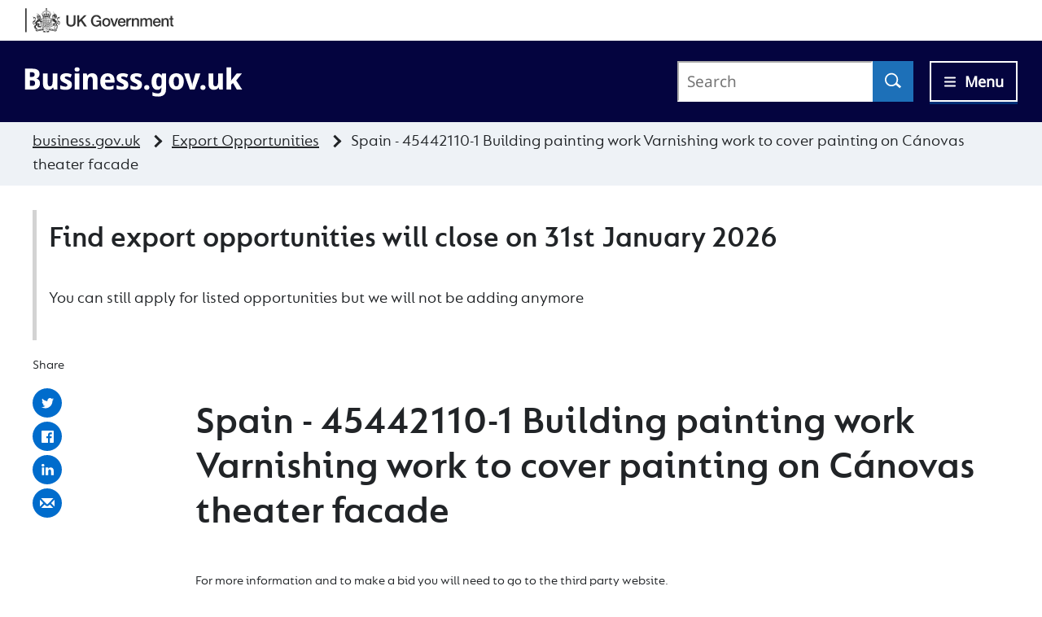

--- FILE ---
content_type: text/html; charset=utf-8
request_url: https://www.business.gov.uk/export-opportunities/opportunities/45442110-1-building-painting-work-varnishing-work-to-cover-painting-on-canovas-theater-facade
body_size: 61724
content:
<!DOCTYPE html>
<html lang="en-gb">
  <head>

    <title>45442110-1 Building painting work Varnishing work to cover painting on Cánovas theater facade - Export opportunities - business.gov.uk </title>
    <meta name="csrf-param" content="authenticity_token" />
<meta name="csrf-token" content="jof5MsFmzN8lacqSaKafbs6Slr13aNYMnkQi1oD0xpysLTNleoTnE74QduRRpwz5R-a2PkdTJJP79dFK5ZrUaA" />
    <meta charset='utf-8'>
<meta content='width=device-width, initial-scale=1.0' name='viewport'>
<meta content='UsYPpFjZgK_HPJX0BmyaiSEFr6VDk-8kD4NARXzhhCE' name='google-site-verification'>
<link href='/export-opportunities/assets/favicon-lg-d18ee55a5c72a193dc5f2904376bd132847cb0331fc70dabdc618d61dae00e3d.png' rel='icon' type='image/x-icon'>
<meta id="privacyCookieDomain" value=".business.gov.uk">

<!--[if IE]> &lt;link rel=&quot;shortcut icon&quot; href=&quot;https://www.business.gov.uk/images/favicon.ico&quot; type=&quot;image/x-icon&quot;&gt; <![endif]-->

    <link rel="stylesheet" href="/export-opportunities/assets/export-components/main-18e0a7f40caba2b37254a48339fe903cd761c89ff5c8581af0bf906d53a8d18f.css" media="all" />
<link rel="stylesheet" href="/export-opportunities/assets/transformation/main-e7786b940cbde60ce214cb89d7189d824501d89b7552fd0c8edd87ca8be8f1a7.css" media="all" />
<link rel="stylesheet" href="/export-opportunities/assets/header-footer-bgs/main-3acc3f5f0f693bbd6eb9c0a9d2c324095c3b94e0bb7392c2cb46fd51e8db1d0a.css" media="all" />
<!--[if IE 9]>
<link rel="stylesheet" href="/export-opportunities/assets/transformation/main_ie9_fixes-66ca8e14f626fd8585aeda91eb0f92e3f9197bc76b17268c85397a8ec631363c.css" media="screen" />
<![endif]-->
<!--[if lte IE 8]>
<link rel="stylesheet" href="/export-opportunities/assets/transformation/main_ie8_fixes-93c551a0c4867a0d583f5b9636f4b23a376da16f12d28621897fa7cd070403c5.css" media="screen" />
<![endif]-->

    <script src="/export-opportunities/assets/transformation/dit.page.all-70df82337c463dfbf376367979edf9268bb52175ff7d9578fb8aaac9819ac303.js"></script>
<script src="/export-opportunities/assets/export-components/dit.classes.Dropdown-8e1947ababe54f09b873ea6118489a2caffba8eb3217e41d5039a33ae4a76902.js"></script>
<script src="/export-opportunities/assets/export-components/dit.components.header-f8702457c94651c2220fe2f196192434fb8d163d6a02084b0d3e41383314c5c9.js"></script>
<script>
  dit.constants.COMPANIES_HOUSE_SEARCH = "https://www.business.gov.uk/api/companies-house";
</script>
<script src="/export-opportunities/assets/transformation/dit.tagging-909f416b23b2494c78ace03207be785f35c916a12d2d928e1d3b0f2fda6eb2eb.js"></script>
<script>
  window.dataLayer = window.dataLayer || [];
  window.dataLayer.push({
    'businessUnit': 'ExportOpportunities',
    'siteLanguage': 'en-gb',
    'userID': '',
    'loginStatus': 'False',
    'pageCategory': 'OpportunityPage'
  });
</script>

    <link rel="stylesheet" href="/export-opportunities/assets/header-footer-bgs/main-3acc3f5f0f693bbd6eb9c0a9d2c324095c3b94e0bb7392c2cb46fd51e8db1d0a.css" media="screen" />

    <link rel="stylesheet" href="/export-opportunities/assets/transformation/pages/opportunity-67f3a1aa4c63f36613fca483fdb3af748b3bae949a6572887269ea9fa37406f8.css" media="screen" />
    <script src="/export-opportunities/assets/transformation/dit.page.opportunity-8ba2d5c91015b38f8f3b5ece838a74e12a0ddea95f90de337c27f24ae3ba052d.js"></script>
    
    <link rel="canonical" href="https://www.business.gov.uk/export-opportunities/opportunities/" />


        <!-- Google Tag Manager (0) -->
    <script>(function(w,d,s,l,i){w[l]=w[l]||[];w[l].push({'gtm.start':
    new Date().getTime(),event:'gtm.js'});var f=d.getElementsByTagName(s)[0],
    j=d.createElement(s),dl=l!='dataLayer'?'&l='+l:'';j.async=true;j.src=
    'https://www.googletagmanager.com/gtm.js?id='+i+dl+ '&gtm_auth=&gtm_preview=&gtm_cookies_win=x';f.parentNode.insertBefore(j,f);
    })(window,document,'script','dataLayer','GTM-T8F9XSS4');</script>
    <!-- End Google Tag Manager (0) -->

  </head>
  <body>
        <!-- Google Tag Manager (0) -->
    <noscript><iframe src="https://www.googletagmanager.com/ns.html?id=GTM-T8F9XSS4&gtm_auth=&gtm_preview=&gtm_cookies_win=x&businessUnit=ExportOpportunities&siteLanguage=en-gb&userID=&loginStatus=false&pageCategory=OpportunityPage"
      height="0" width="0" style="display:none;visibility:hidden"></iframe></noscript>
    <!-- End Google Tag Manager (0) -->

    <a id="skip-link" href="#content">Skip to main content</a>

    <div id="header-cookie-notice" class="cookie-notice">
  <div class="container cookie-notice-container">
    <p>Business.gov.uk uses cookies to make the site simpler. <a class="link" href="https://www.business.gov.uk/privacy-and-cookies">Find out more about cookies</a>
    </p>
  </div>
</div>

    
  
<header class="great-ds-header-bgs" id="header" role="banner" data-ga-section="header">
  <div id="great-ds-masthead-header" class="great-ds-container great-ds-header-bgs__masthead ">
    <div class="great-ds-header-bgs__dbt-logo">
      <a href="https://www.gov.uk/" class="great-ds-header-bgs__dbt-logo-link">
        <svg class="great-ds-header-bgs__dbt-logo-image great-ds-header-bgs__dbt-logo-image--ukgov" role="img" aria-label="UK Government logo" width="439" height="72" viewBox="0 0 439 72" fill="none"
	xmlns="http://www.w3.org/2000/svg" class="great-ds-header-bgs__dbt-logo-image great-ds-header-bgs__dbt-logo-image--ukgov" role="img" aria-label="UK Government logo">
	<g clip-path="url(#clip0_2_480)">
		<path d="M122.42 20.88H128.18V40.04C128.18 44.46 128.46 49.57 135.92 49.57C143.38 49.57 143.66 44.46 143.66 40.04V20.88H149.42V41.93C149.42 50.36 144.03 54.55 135.93 54.55C127.83 54.55 122.44 50.36 122.44 41.93V20.88H122.42Z" fill="#333333"></path>
		<path d="M154.43 20.88H160.19V35.85L174.83 20.88H181.92L168.8 34L182.85 53.76H175.67L164.89 38.06L160.19 42.71V53.76H154.43V20.88Z" fill="#333333"></path>
		<path d="M225.16 53.76H221.48L220.61 49.89C217.53 53.39 214.72 54.54 210.71 54.54C200.9 54.54 194.96 46.76 194.96 37.32C194.96 27.88 200.9 20.1 210.71 20.1C217.85 20.1 223.93 23.92 224.8 31.34H219.18C218.58 27.06 214.9 24.8 210.71 24.8C203.66 24.8 200.72 31.02 200.72 37.33C200.72 43.64 203.67 49.86 210.71 49.86C216.65 50 219.78 46.41 219.92 40.83H211.17V36.45H225.17V53.77L225.16 53.76Z" fill="#333333"></path>
		<path d="M228.19 41.83C228.19 34.6 232.61 29.3 240.21 29.3C247.81 29.3 252.23 34.6 252.23 41.83C252.23 49.06 247.81 54.4 240.21 54.4C232.61 54.4 228.19 49.15 228.19 41.83ZM246.98 41.83C246.98 37.73 244.91 33.45 240.21 33.45C235.51 33.45 233.44 37.73 233.44 41.83C233.44 45.93 235.51 50.26 240.21 50.26C244.91 50.26 246.98 45.98 246.98 41.83Z" fill="#333333"></path>
		<path d="M251.74 29.95H257.45L263.48 48.2299H263.57L269.37 29.95H274.8L266.28 53.7599H260.39L251.73 29.95H251.74Z" fill="#333333"></path>
		<path d="M279.55 43.21C279.55 46.94 281.58 50.26 285.95 50.26C289.04 50.26 290.83 48.92 291.75 46.3H296.72C295.62 51.5 291.1 54.4 285.94 54.4C278.43 54.4 274.29 49.24 274.29 41.87C274.29 35.1 278.71 29.3 285.8 29.3C293.31 29.3 297.91 36.07 297.04 43.21H279.54H279.55ZM291.8 39.76C291.57 36.44 289.4 33.45 285.81 33.45C282.22 33.45 279.69 36.21 279.55 39.76H291.8Z" fill="#333333"></path>
		<path d="M299.52 29.95H304.45V34.56H304.54C305.14 32.03 308.32 29.31 311.49 29.31C312.73 29.31 312.96 29.4 313.47 29.45V34.52C312.73 34.38 311.95 34.29 311.21 34.29C307.66 34.29 304.76 37.14 304.76 42.44V53.77H299.51V29.96L299.52 29.95Z" fill="#333333"></path>
		<path d="M315.73 29.95H320.7V33.45L320.79 33.54C322.4 30.92 325.07 29.3 328.2 29.3C333.4 29.3 336.63 32.02 336.63 37.41V53.76H331.38V38.79C331.24 35.06 329.86 33.45 326.73 33.45C323.23 33.45 320.97 36.21 320.97 39.71V53.76H315.72V29.95H315.73Z" fill="#333333"></path>
		<path d="M340.51 29.95H345.48V33.27H345.62C347.23 30.92 349.12 29.31 352.94 29.31C355.84 29.31 358.56 30.55 359.62 33.27C361.42 30.83 363.58 29.31 367.08 29.31C372.1 29.31 375.05 31.57 375.05 37.32V53.76H369.8V39.85C369.8 36.03 369.57 33.45 365.47 33.45C361.92 33.45 360.4 35.75 360.4 39.8V53.75H355.15V38.46C355.15 35.14 354.14 33.44 350.96 33.44C348.24 33.44 345.76 35.7 345.76 39.61V53.75H340.51V29.94V29.95Z" fill="#333333"></path>
		<path d="M383 43.21C383 46.94 385.03 50.26 389.4 50.26C392.49 50.26 394.28 48.92 395.2 46.3H400.17C399.07 51.5 394.55 54.4 389.39 54.4C381.88 54.4 377.74 49.24 377.74 41.87C377.74 35.1 382.16 29.3 389.25 29.3C396.76 29.3 401.36 36.07 400.49 43.21H382.99H383ZM395.25 39.76C395.02 36.44 392.86 33.45 389.26 33.45C385.66 33.45 383.14 36.21 383 39.76H395.25Z" fill="#333333"></path>
		<path d="M402.97 29.95H407.94V33.45L408.03 33.54C409.64 30.92 412.31 29.3 415.44 29.3C420.64 29.3 423.87 32.02 423.87 37.41V53.76H418.62V38.79C418.48 35.06 417.1 33.45 413.97 33.45C410.47 33.45 408.21 36.21 408.21 39.71V53.76H402.96V29.95H402.97Z" fill="#333333"></path>
		<path d="M425.28 29.95H429.24V22.81H434.49V29.95H439.23V33.86H434.49V46.57C434.49 48.73 434.67 49.84 437.02 49.84C437.76 49.84 438.49 49.84 439.23 49.66V53.71C438.08 53.85 436.97 53.99 435.82 53.99C430.29 53.99 429.37 51.87 429.23 47.91V33.86H425.27V29.95H425.28Z" fill="#333333"></path>
		<path d="M5.16 0.539978H1V70.92H5.16V0.539978Z" class="great-ds-header-bgs__dbt-logo-stripe" fill="#333333"></path>
		<path d="M94.94 39.09L94.75 39.07L94.24 37.69C94.48 37.38 94.61 36.89 94.24 36.64C93.74 36.44 92.34 34.84 91.92 35.88C91.74 35.94 90.63 36.01 90.54 36.21C90.01 35.37 89.55 34.47 89.22 33.47C89.44 32.31 92.5 30.87 92.5 30.87C92.5 30.87 91.63 29.62 91.28 28.91C91.13 29.25 90.98 29.11 90.65 29.26C92.35 26.23 92.72 22.25 90.46 19.39C90.23 18.89 90.34 18.24 90.11 17.75C89.72 17.23 89.45 16.22 88.76 16.11C88.76 17.01 88.66 17.89 89.1 18.72C89.56 19.3 88.47 19.79 88.13 19.33C88.78 19.25 88.89 19.12 88.67 18.76C85.86 18.13 84.28 20.11 81.6 20.42C81.36 20.42 81.15 20.5 81.02 20.72C79.37 22.95 83.08 21.43 83.4 22.9C82.78 23.41 82.69 23.07 82.11 22.93C81.27 22.96 80.46 23.22 81.51 23.93C80.87 24.93 80.9 25.28 79.61 25.37C80.17 26.16 80.05 27.31 80.2 28.21C79.28 28.38 78.65 28.83 78.63 29.81C78.21 29.9 77.77 29.69 77.47 30.13C76.89 29.65 76.22 29.56 75.53 29.55C75.19 29.3 74.37 28.71 73.49 28.25C73.66 27.6 73.83 26.98 73.99 26.41C74.25 26.25 75.18 25.65 75.42 25.5C75.3 25.25 74.81 24.26 74.67 23.99C76.33 18.29 76.87 17.97 77.7 17.84L77.75 17.68L74.68 16.7L74.63 16.9C75.4 17.46 75.66 18.4 75.3 19.49C74.48 19.14 74.01 18.36 74.1 17.67C74.08 17.67 73.9 17.61 73.9 17.61L72.87 21.02C72.87 21.02 73.02 21.06 73.03 21.07C73.43 20.49 74.14 20.16 74.95 20.3C74 23.32 69.73 22.38 70.5 19.81C71.04 18.75 72.08 19.43 71.58 20.54C73.98 19.7 72.56 16.25 70.51 18.31C71.19 16.92 71.57 15.83 70.72 14.49C69.62 15.2 69.33 16.48 69.55 18.19C68.2 15.1 65.84 18.28 67.76 19.89C67.41 17.6 70.24 19.11 68.33 20.96C66.5 22.25 64.26 20.77 64.19 18.49C65.24 18.58 66.05 19.21 66.16 19.99C66.18 19.99 66.35 19.99 66.35 19.99L66.48 16.1C66.48 16.1 66.26 16.09 66.24 16.09C66.08 16.88 65.22 17.55 64.13 17.57C64.2 16.37 64.89 15.43 65.78 15.28V15.06H61.29V15.28C62.18 15.43 62.87 16.37 62.94 17.57C61.86 17.55 61 16.88 60.83 16.09C60.81 16.09 60.59 16.1 60.59 16.1L60.72 19.99C60.72 19.99 60.9 19.99 60.91 19.99C61.02 19.21 61.82 18.58 62.88 18.49C62.82 20.77 60.57 22.26 58.74 20.96C56.82 19.11 59.66 17.6 59.31 19.89C61.23 18.27 58.87 15.1 57.52 18.19C57.73 16.48 57.45 15.2 56.35 14.49C55.5 15.83 55.88 16.92 56.56 18.31C54.51 16.25 53.1 19.7 55.49 20.54C54.99 19.43 56.03 18.75 56.57 19.81C57.33 22.37 53.06 23.31 52.12 20.3C52.93 20.16 53.64 20.49 54.04 21.07C54.06 21.07 54.2 21.02 54.2 21.02L53.17 17.61C53.17 17.61 52.98 17.66 52.97 17.67C53.06 18.36 52.59 19.14 51.77 19.49C51.42 18.4 51.67 17.46 52.44 16.9L52.39 16.7L49.32 17.68L49.37 17.84C50.21 17.96 50.75 18.28 52.4 23.99C52.26 24.26 51.78 25.24 51.65 25.5C51.89 25.65 52.83 26.25 53.08 26.41C53.22 26.93 53.37 27.49 53.53 28.08C49.4 30.01 50.34 31.32 47.16 30.94C46.88 31.6 46.61 32.25 45.96 32.69C45.84 31.68 45.39 30.9 44.8 30.19C44.51 29.85 44.11 30.23 43.67 30.26C42.81 32.14 42.21 30.44 40.7 31.42C40.76 32.3 40.89 33.17 41.37 33.97C40.24 33.89 39.31 33.59 38.56 33.06C35.18 36.83 31.66 40.45 28.77 44.6C27.23 46.64 23.11 45.45 24.19 42.65C24.69 40.6 27.65 41.04 27.46 43.07C28.92 41.44 27.98 39.83 25.75 40.19C27.8 39.3 29.03 40.98 30.88 38.67C29.47 38.7 28.27 38.26 26.86 38.58C28.64 37.51 31.09 39.1 32.61 36.15C31.28 36.29 30.09 36.85 28.71 37.05C36.94 29.2 29.02 28.81 30.03 25.42C29.39 25.97 29.02 26.51 29.31 27.25C27.47 26.48 24.73 26.71 23.98 24.47C23.8 27.66 25.2 27.43 27.61 28.09C26.5 27.96 25.4 27.95 24.36 27.56C24.57 28.99 25.66 29.29 26.94 29.16C25.69 29.85 25.97 31.63 27.25 32.25C26.44 27.63 33.35 29.22 30.2 33.46C28.73 35.64 26.61 37.27 24.83 39.18C24.49 38.6 24.14 38.02 23.36 38.1C24.72 39.67 23.19 41.37 22.83 42.99C22.31 44.99 24.07 46.69 25.96 46.92C25.21 47.81 25.15 48.61 25.73 49.34C26.3 46.4 30.56 47.07 30.96 43.89C31.03 43.52 31.21 43.22 31.63 43.05C29.71 45.22 34.32 49.81 29.99 50.35C29.37 50.37 29.22 51.02 29.56 51.48C27.77 51.39 27.28 52.07 27 53.76C27.79 53.56 28.52 53.37 29.27 53.17C28.49 55.21 26.72 53.05 27.01 56.69C27.73 56.34 28.41 55.98 29.08 55.57C29.72 57.61 25.84 56.73 28.75 59.98C28.94 59.37 29.71 58.13 30.11 57.85C29.75 58.87 29.84 60.06 30.99 60.52C31.04 60.25 31.09 60 31.14 59.76C31.19 59.76 31.18 59.76 31.24 59.76C31.4 60.44 31.43 61.38 32.09 61.77C32.31 61.86 32.42 61.98 32.5 62.2C32.62 62.58 32.97 62.68 33.31 62.72C33.74 62.81 33.85 62.32 34.16 62.13C34.25 62.67 34.89 62.75 35.2 63.21C35.44 60.56 31.93 61.52 32.73 59.77C33.04 60.84 34.04 60.6 34.73 61.04C35 61.48 35.66 61.85 35.99 61.23C36.32 61.48 36.61 61.7 36.9 61.91C36.21 58.76 34.58 60.71 33.56 59.06C34.28 59.09 35.04 60.15 35.81 59.43C36.23 59.86 36.55 60.36 36.86 60.86C36.99 59.85 36.61 59.09 35.82 58.53C34.93 57.98 33.72 58.95 32.95 57.86C31.91 56.57 31.94 54.77 32.48 53.28C32.98 52.13 34.37 51.71 35.01 50.62C34.83 51.58 34.92 53.25 36.01 53.56C35.75 51.78 37.01 50.18 37.27 48.45C37.6 48.02 37.62 47.68 37.32 47.21C36.78 46.33 36.63 45.26 36.04 44.39C35.12 43.09 33.98 43.06 35.86 41.69C34.72 43.47 35.65 42.82 36.64 44.49C36.82 43.93 37.66 43.19 36.61 43.19C34.95 42.37 38.77 40.25 39.64 40.2C40.49 40.13 41.69 40.23 42.33 39.39C41.93 38.62 41.53 38.51 42.22 37.72C41.76 37.45 41.35 37.13 41.27 36.51C40.83 36.66 40.44 36.8 39.98 36.96C40.4 36.49 41.63 35.53 41.76 36.59C41.79 37.18 42.38 37.29 42.84 37.44C42.5 37.93 41.95 38.42 42.46 38.99C42.82 39.36 43.04 40.07 43.58 40.16C43.73 39.61 43.87 39.08 44.02 38.53C45.23 39.8 42.81 40.51 46.13 41.64C46.01 40.95 45.9 40.29 45.99 39.58C47.59 40.92 45.3 41.76 48.99 42.2C48.58 41.71 48.48 41.17 48.33 40.63C48.95 40.73 49.44 41.32 49.84 41.76C50.22 42.34 50.5 42.65 51.37 42.09C51.41 42.19 51.42 42.33 51.49 42.39C51.88 42.69 51.72 43.05 51.72 43.44H51.83C52.34 42.92 52.38 42.33 52.22 41.68C51.86 40.46 50.37 41.43 49.85 40.18C50.55 40.66 51.25 40.94 52.03 40.54C52.46 40.95 52.64 41.25 52.85 41.82C53.2 40.5 52.8 39.16 51.41 39.56C50.98 39.71 50.8 39.68 50.37 39.3C51.02 39.52 51.44 39.19 51.85 38.9C51.94 39.02 51.99 39.15 52.05 39.15C52.44 39.17 52.69 39.41 52.94 39.7C53.07 38.57 51.95 37.66 50.82 37.95C50.54 39.33 49.38 38.55 48.46 38.37C47.03 37.53 46.28 35.94 45.02 34.89C45.15 33.34 43.86 32.11 42.31 32.2C43.71 31.59 45.36 32.79 45.47 34.25C45.52 34.85 45.89 35.22 46.26 35.67C50.98 26.18 66.21 23.7 74.95 29.72C75.69 30.4 76.5 30.96 77.28 31.68C77.58 30.77 77.4 29.7 78.75 30.25L79 30.08C78.72 29.31 79.3 28.45 80.1 28.39V28.99C79.75 29.05 79.47 29.39 79.53 29.75C79.8 29.69 80.05 30.05 79.9 30.28C80.15 30.42 80.51 30.36 80.7 30.16C80.92 30.17 81.15 30.19 81.37 30.22C81.06 30.95 79.99 31.2 79.39 30.66C79.51 30.82 78.99 32.43 78.97 32.62C78.91 32.86 78.69 33.01 78.46 33C78.56 33.16 78.64 33.29 78.72 33.43C79.1 33.22 79.64 33.23 79.59 32.69C79.66 32.38 79.46 30.97 79.9 31.09C80.08 31.63 79.74 32.25 80.14 32.78C81.4 32.47 80.85 31.33 82.38 31.03C82.99 30.98 84.27 30.68 84.6 31.29C83.26 30.93 81.54 31.29 81.24 32.83C79.85 33.16 78.68 34.15 77.2 34.15C76.02 34.21 75.71 35.63 75.66 36.6C75.46 37.71 75.4 38.86 74.91 39.9C74.67 40.29 74.87 40.75 75 41.11C75.45 41.35 75.77 42.91 75.84 43.47C75.84 44.49 77.59 44.83 78.3 45.46C78.5 44.18 76.08 44.55 76.42 42.76C76.85 43.94 77.79 44.18 78.82 44.77C78.5 43.57 78.4 41.59 76.73 41.84C76.09 40.95 77.03 40.89 76.73 39.83C77.21 39.98 77.44 40.15 77.56 40.44C77.41 40.39 77.28 40.35 77.08 40.29C77.14 41.05 77.79 41.23 78.3 41.75C78.22 40.51 78.1 39.73 76.95 39.13C76.3 38.53 77.05 37.16 77.01 36.33C76.99 36.09 78.55 35.31 78.79 35.38C79.95 35.53 81.16 35.35 82.28 35.64C83.4 35.99 82.44 33.56 84.24 34.84C82.93 34.45 83.73 35.88 82.78 35.96C82.12 35.96 81.56 35.9 80.87 35.88C83.24 41.17 88.51 39.62 89.96 44.33C91.17 43.26 90.35 43.28 90.01 42.16C92.75 43.99 87.46 46.1 89.45 49.3C89.32 48.94 90.57 47.44 90.71 47.14C90.94 46.8 91.32 46.78 91.57 47.03L91.97 46.21C91.23 45.81 92.57 44.08 92.66 43.59C92.8 43.29 93.11 43.15 93.36 43.28L93.73 42.25C93.03 42.06 93.56 40.37 93.5 39.9C92.52 39.02 91.72 37.91 90.96 36.88L91.43 36.8C91.38 37.03 91.46 37.28 91.66 37.42C92 37.55 93.28 38.8 93.69 38.5L93.89 39.05C93.56 39.14 93.51 39.6 93.5 39.9C93.67 40.05 93.86 40.18 94.03 40.33C94.05 40.22 94.03 39.72 94.14 39.64C94.29 39.84 94.57 39.84 94.74 39.68C94.9 39.76 94.7 40.85 94.72 40.99C94.91 41.19 95.09 41.41 95.26 41.63C95.19 41.13 95.81 39.21 94.95 39.12L94.94 39.09ZM81.14 21.26C81.32 21.24 81.47 21.23 81.67 21.2C81.32 20.95 81.67 20.6 81.95 20.85C82.63 21.38 81.26 22.25 81.15 21.26H81.14ZM53.71 26.25L52.27 25.33L53.03 23.79L55.11 24.53L53.71 26.24V26.25ZM58.43 25.06C56.17 25.52 55.69 23.03 57.96 22.62C60.22 22.16 60.7 24.65 58.43 25.06ZM63.53 24.87L61.3 23.3L63.53 21.73L65.76 23.3L63.53 24.87ZM70.62 24.18C70.36 25.77 66.79 25.08 67.13 23.51C67.39 21.92 70.96 22.61 70.62 24.18ZM71.95 24.54L74.03 23.8L74.79 25.34L73.35 26.26L71.95 24.55V24.54ZM89.1 17.24C89.51 17.69 89.69 18.19 89.69 18.74C89.3 18.6 89.12 18.17 89.1 17.24ZM87.22 20.18C86.67 20.56 86.18 21.11 85.61 20.36C85.48 20.39 85.37 20.41 85.24 20.43C86.07 19.14 86 19.36 87.22 20.18ZM82.62 24.86C82.99 24.99 83.33 25.18 83.71 24.82C83.35 24.82 83.24 24.57 83.14 24.33C82.97 23.11 84.95 23.54 85.69 23.63C87.55 24.76 90.72 24.04 89.62 21.35C90.48 21.88 90.19 23.36 89.53 23.93C87.81 24.86 86.18 24.16 84.46 25.98C84.2 25.15 83.21 25.19 82.85 26.11C82.52 26.13 82.44 26.13 82.13 26.15C82.07 25.67 82.46 25.32 82.62 24.86ZM89.12 32.83C89.04 32.93 88.89 33.13 88.89 33.13C87.46 31.5 82.63 29.62 80.54 29.93C80.54 29.93 80.57 29.69 80.58 29.56H80.57L81.36 29.06L80.68 28.5C80.68 28.42 80.25 25.67 80.25 25.67L81.45 25.63C81.45 25.63 81.02 26.13 81 26.53C81.07 26.58 81.12 26.65 81.17 26.73C81.41 26.63 81.67 26.13 81.67 26.13L81.78 27.75C81.78 27.75 81.45 27.28 81.21 27.2C81.19 27.26 81.17 27.32 81.12 27.36C81.47 28.44 83.04 28.5 83.04 27.58C82.99 27.1 82.46 27.18 82.49 27.69C81.63 27 82.79 25.91 83.27 27.01C83.21 26.38 83.27 26.02 83.75 25.71C84.07 26.12 84.03 26.51 83.68 27.12C84.74 26.14 85.14 27.8 84.15 28.05C84.64 27.17 83.24 27.45 83.75 28.37C84.22 29.09 85.36 28.98 85.76 28.2C85.73 28.15 85.71 28.1 85.7 28.05C85.3 27.97 84.71 28.31 84.71 28.31L85.26 26.81C85.26 26.81 85.49 27.45 85.82 27.65C85.88 27.59 85.96 27.55 86.04 27.53C86.1 27.14 85.71 26.52 85.71 26.52L87.55 27.23C87.55 27.23 86.82 27.41 86.59 27.74C86.64 27.81 86.66 27.89 86.67 27.97C87.05 28.05 87.67 27.73 87.67 27.73L87.01 29.19C87.01 29.19 86.82 28.55 86.48 28.34C86.44 28.37 86.38 28.39 86.33 28.41C86.07 29.25 86.83 30.08 87.67 29.87C88.68 29.56 87.88 28.41 87.6 29.37C87.05 28.52 88.53 27.59 88.6 29.01C88.78 28.33 89.02 28.02 89.55 27.94C89.69 28.49 89.47 28.79 88.98 29.21C90.12 28.73 90.17 30.31 89.07 30.22C89.45 29.87 89.12 29.46 88.74 29.77C88.08 30.46 89.31 31.44 90.27 30.95C90.27 30.89 90.29 30.83 90.31 30.78C90.07 30.61 89.51 30.6 89.51 30.6L90.69 29.73C90.69 29.73 90.55 30.26 90.66 30.53C90.75 30.52 90.84 30.53 90.92 30.56C91.17 30.31 91.19 29.62 91.19 29.62L92.07 30.72C92.07 30.72 89.86 31.74 89.47 32.03L88.86 31.97L89.16 32.83H89.14H89.12ZM93.45 37.83C93.45 37.83 93.4 37.82 93.37 37.8L92.08 36.92C92 36.86 91.97 36.75 92.02 36.65C92.26 36.65 92.53 36.51 92.49 36.22C92.59 36.35 93.98 37.09 93.87 37.31C93.59 37.28 93.36 37.53 93.46 37.83H93.45Z" fill="#333333"></path>
		<path d="M77.77 32.13C77.88 32.23 77.97 32.33 78.06 32.43C78.2 32.47 78.43 32.55 78.48 32.35L78.81 31.07C78.66 31.21 78.41 31.22 78.28 31.04C78.18 30.92 78.16 30.75 78.24 30.63C78.08 30.6 77.82 32.05 77.77 32.14V32.13Z" fill="#333333"></path>
		<path d="M58.84 67.39C55.19 65.94 52.53 69.48 55.52 70.08C52.25 70.22 52.88 65.62 51.53 65.89C52.71 67.16 52.71 69.54 53.8 70.2C56 71.13 58.28 71.29 60.64 71.18C59.45 70.13 59.17 68.8 58.84 67.39Z" fill="#333333"></path>
		<path d="M69.99 70.03C72.96 69.44 70.33 65.9 66.67 67.34C66.35 68.75 66.06 70.07 64.87 71.13C67.22 71.24 69.51 71.09 71.71 70.15C72.8 69.49 72.8 67.12 73.98 65.84C72.63 65.57 73.26 70.17 69.99 70.03Z" fill="#333333"></path>
		<path d="M94.02 40.29L93.93 41.48C93.93 41.55 93.95 41.62 93.99 41.66C94.16 41.52 94.42 41.58 94.54 41.75C94.73 41.7 94.67 41.1 94.71 40.96C94.49 40.73 94.27 40.5 94.03 40.29H94.02Z" fill="#333333"></path>
		<path d="M93.71 44.03C93.54 44.06 93.35 43.97 93.28 43.81C93.06 43.72 92.47 45.37 92.37 45.48C92.66 45.3 93.03 45.6 92.94 45.94C92.97 45.92 93 45.89 93.01 45.85C93.03 45.68 93.95 44.16 93.71 44.03Z" fill="#333333"></path>
		<path d="M103.45 38.84C102.69 39.07 102.37 39.71 102.08 40.43C100.16 37.44 96.51 35.37 95.95 31.7C96.38 28.77 100.26 29.44 99.47 32.49C101.48 31.41 100.51 29.39 98.61 29.04C100.67 29.2 101.8 30.95 103.21 28.05C101.99 28.49 100.13 28.18 99.49 28.08C102.06 27.73 103.45 27.76 103.37 24.57C102.5 26.48 100.08 26.51 98.32 27.13C98.43 26.28 98.17 25.76 97.49 25.49C98.19 30.15 89.36 28.63 99.06 38.68C97.87 38.02 96.49 38.25 95.33 37.51C96.23 39.93 97.74 39.51 99.73 40.35C97.6 40.34 96.94 42.42 98.52 43.41C98.11 41.81 100.31 40.7 101.42 41.95C103.94 45.19 99.33 49.68 95.24 41.57C95.27 42.02 94.96 42.42 94.52 42.28L94.06 43.56C95 43.91 93.56 45.71 93.46 46.24C93.3 46.59 92.93 46.69 92.66 46.5L92.21 47.44C92.78 47.96 91.25 49.43 91.08 49.89C90.9 50.15 90.59 50.24 90.36 50.1L90.2 50.44L90.26 50.51C91.29 51.73 91.77 52.68 91.49 53.98C92.33 53.26 92.7 51.27 92.03 50.18C92.79 50.97 93.89 51.54 94.33 52.55C94.77 54.39 94.43 56.21 93.18 57.66C92.65 58.19 92.79 58.47 92.72 59.13C92.37 60.17 91.13 60.25 90.66 61.13C90.33 61.9 89.79 62.53 89.55 63.34C90.96 63.12 90.72 61.16 92.05 60.76C91.51 61.58 90.99 62.33 90.62 63.29C91.73 63 93.83 62.7 93.48 61.13C93.22 60.41 93.92 59.93 93.88 59.24C94.76 58.92 94.56 58.57 94.98 57.88C95.18 58.3 95.18 58.65 95.16 59.1C95.05 58.87 94.98 58.73 94.91 58.57C94.29 59.42 94.81 60.24 94.72 61.14C97.79 58.39 93.71 58.41 96.9 52.31C97.63 51.1 94.82 51.23 94.61 48.49C94.41 47.3 95.45 46.33 95.68 45.2C96.91 47.38 101.2 47.31 100.61 50.1C101.47 49.45 101.44 48.26 101.1 47.36C105.52 45.77 102.03 41.7 103.46 38.81L103.45 38.84Z" fill="#333333"></path>
		<path d="M91.43 47.56C91.33 47.46 91.17 47.41 91.07 47.56C91.03 47.74 89.82 49.11 90.13 49.29C90.18 49.29 90.23 49.29 90.28 49.32C90.38 49.36 90.46 49.43 90.5 49.54C90.57 49.55 90.65 49.51 90.7 49.44C90.73 49.33 91.82 47.91 91.7 47.81C91.58 47.77 91.47 47.69 91.43 47.56Z" fill="#333333"></path>
		<path d="M89.64 49.61C89.64 49.61 89.68 49.67 89.7 49.7L89.72 49.66L89.65 49.61H89.64Z" fill="#333333"></path>
		<path d="M46.19 52.36C45 53.82 42.94 52.93 41.64 52.03C40.58 51.25 42.86 50.04 42.13 47.45C43.15 49.09 41.3 50.5 44.15 51.42C43.33 50.2 43.44 48.62 43.13 47.21C43.09 46.97 42.97 46.73 43.17 46.48C43.27 46.14 43.29 45.69 42.83 45.64C39.65 43.81 40.29 44.7 37.19 44.28C36.43 45.62 38.05 46.82 37.79 48.13C37.56 48.77 38.54 48.75 38.53 49.37C38.75 50.35 38.64 51.72 37.52 52.1C36.97 52.43 37.41 53.14 37.89 53.31C36.9 55.09 37.66 55.37 39.17 56.26C39.17 55.57 39.19 54.97 39.48 54.39C41.56 55.77 38.46 56 42.59 57.68C42.17 56.99 42.18 56.24 42.12 55.55C42.51 55.64 42.89 55.73 43.28 55.82C43.73 57.73 44.76 57.9 46.58 57.73C45.93 57.08 45.74 56.24 45.27 55.57C45.82 55.76 46.36 55.38 46.83 55.8C47.27 55.88 47.76 55.97 48.19 55.77C47.52 54.63 46.86 53.51 46.18 52.35L46.19 52.36Z" fill="#333333"></path>
		<path d="M89.19 43.89C87.76 44.9 87.09 43.27 84 45.17C83.43 45.26 83.31 45.5 83.41 46.05C82.78 47.41 82.76 49.06 81.69 50.21C84 49.56 83.49 48.68 84.05 46.92C83.94 49.3 84.05 49.27 84.92 50.9C83.14 52.15 80.22 51.1 79.25 53.53C79.52 53.84 79.87 53.53 80.23 53.61C80 53.89 79.9 54.22 79.53 54.47C79.61 54.24 79.66 54.09 79.71 53.94C79.04 53.72 78.49 55.24 78 55.73C82.76 54.77 77.42 53.37 86.81 52.28C88.47 51.5 85.24 50.28 88.5 48.21C88.79 47.08 88.97 45.92 89.58 44.91C89.73 44.58 89.5 44.11 89.19 43.87V43.89Z" fill="#333333"></path>
		<path d="M44.66 20.15C43.93 20.34 42.63 20.95 42.63 20.95C42 20.71 42.27 21.02 42.36 21.33C40.34 21.7 38.35 22.23 36.75 23.57C36.46 23.78 36.33 23.65 36.24 23.24C36.05 22.95 35.96 23.45 35.93 23.58C35.93 23.58 34.72 23.88 34.19 24.33C34.56 24.95 35.09 25.92 35.93 25.6C35.95 25.28 35.97 24.98 35.99 24.64C35.63 24.58 35.3 24.52 34.93 24.46C35.36 24.13 35.89 24.05 36.31 24.22C35.95 25.76 36.6 26.84 38.24 26.93C38.74 26.18 39.19 26.07 39.68 26.6C37.51 26.38 39.12 28.67 40.23 27.89C40.52 27.46 41.46 27.09 41.19 26.49C39.47 25.23 39.59 27.09 39.27 23.98C39.2 23.98 39.12 23.97 39.05 23.96C38.89 24.55 38.31 25.01 37.83 24.45C37.67 24.26 37.52 24.09 37.25 24.04C38.43 23.1 39.83 24.46 39.74 22.25C41.05 23.9 41.17 22.07 42.47 22.04C42.41 23.34 42.14 23.24 41.02 23.17C41.39 23.45 42.79 24.85 41.97 24.98C41.63 24.11 41.06 23.26 40.09 23.08C39.31 23.86 39.69 24.74 39.81 25.64C40.5 25.4 41.1 24.95 41.83 25.01C42.08 25.73 40.92 26.13 41.58 26.84C42.7 27.02 43.92 27.03 43.56 25.44C43.2 25.22 42.83 25.07 42.45 25.47C42.47 24.85 43.07 24.75 43.54 24.87C44.57 23.77 44.23 22.31 43.12 21.43C43.41 21 43.72 20.7 44.26 20.59C44.08 20.96 43.7 21.1 43.62 21.44C43.87 21.74 44.1 22.03 44.33 22.31C44.93 22.05 45.08 21.11 44.66 20.16V20.15Z" fill="#333333"></path>
		<path d="M47.51 28.85C47.67 26.44 46.6 25.24 44.26 24.87C44.26 24.84 44.27 24.8 44.28 24.77C45.25 24.72 46.22 24.73 47.13 25.32C46.89 24.57 46.28 23.47 45.4 23.57C45.72 22.91 45.71 22.47 45.4 22.07C45.25 22.53 44.96 22.82 44.48 22.84C44.58 23.67 44.31 24.37 43.85 24.98C44.04 25.89 43.78 26.66 43.18 27.38C44.08 28.99 45.6 30.21 46.28 31.95C47.78 29.14 46.18 28.2 44.11 26.66C45.44 27.14 46.77 27.59 47.51 28.85Z" fill="#333333"></path>
		<path d="M40.01 28.52C39.4 28.17 38.71 28.08 38.3 27.57C38.19 27.33 37.98 27.24 37.76 27.19C37.05 27.04 36.39 26.8 36.03 26.21C35.51 26.37 35.19 26.35 34.72 26.15C34.68 26.74 35.18 27.33 35.84 27.11C35.31 27.88 35.6 28.58 35.8 29.37C36.18 28.57 36.76 28.09 37.41 27.69C36.91 28.54 36.03 29.39 36.43 30.45C36.71 31.12 37.12 31.9 37.81 32.18C37.46 30.85 38.35 29.7 38.77 28.5C38.77 31.26 37.21 32.76 41 33.78C39.99 32.15 40.66 30.18 40.02 28.51L40.01 28.52Z" fill="#333333"></path>
		<path d="M51.19 57.57C46.62 53.31 44.91 47.78 45.31 41.64C45.2 41.58 45.06 41.52 44.83 41.4C44.06 47.92 46.58 54.49 51.64 58.69C52.15 58.21 51.46 57.94 51.18 57.57H51.19Z" fill="#333333"></path>
		<path d="M92.48 23.28C92.05 24.12 93.3 24.47 93.32 25.26C92.99 25 92.71 24.77 92.39 24.52C91.99 26.07 93.82 26.57 94.39 27.79C95.13 25.53 94.73 24.15 92.49 23.28H92.48Z" fill="#333333"></path>
		<path d="M42.95 27.36C42.71 27.41 42.48 27.07 42.19 27.34C42.46 28.09 43.46 29.6 42.23 29.95C41.02 30.02 41.2 28.5 40.84 27.65C40.62 27.9 40.44 28.11 40.24 28.33C40.49 29.18 40.74 30.02 41.01 30.93C41.21 30.79 41.38 30.67 41.56 30.54C42.41 31.14 43.18 30.73 43.46 29.79C43.71 29.85 43.94 29.96 44.12 29.78C43.72 28.96 43.34 28.17 42.95 27.37V27.36Z" fill="#333333"></path>
		<path d="M91.76 18.47C91.9 17.82 91.73 17.2 91.32 16.96C91.32 17.53 91.09 17.95 90.57 18.17C90.31 19.31 91.5 19.25 92.25 19.49C92.25 19.52 92.24 19.56 92.23 19.59C91.85 19.57 91.47 19.55 91.07 19.53C91.5 20.9 93.09 20.24 94.09 20.86C93.51 19.76 93.1 18.69 91.76 18.48V18.47Z" fill="#333333"></path>
		<path d="M92.32 25.94C91.87 26.8 92.5 27.63 92.72 28.44C92.69 28.45 92.66 28.46 92.63 28.48C92.39 28.11 92.15 27.74 91.91 27.38C91.88 27.38 91.85 27.39 91.82 27.4C91.54 28.61 92.39 29.67 92.91 30.7C93.82 29.07 93.79 27.23 92.32 25.94Z" fill="#333333"></path>
		<path d="M91.57 20.55C92.09 21.79 92.93 21.5 93.47 22.31C93.01 22.16 92.61 22.03 92.22 21.9C92.19 23.22 93.86 23.36 94.78 23.87C94.63 21.73 93.59 20.91 91.57 20.55Z" fill="#333333"></path>
		<path d="M85.18 16.73C85.55 17.41 86.03 18.07 86.77 18.3C87.34 18.3 88.16 18.66 88.63 18.34C88.64 16.53 86.44 16.77 85.18 16.73Z" fill="#333333"></path>
		<path d="M80.5 44.07C80.03 44.03 79.59 44 79.07 43.96C79.09 44.21 79.1 44.4 79.12 44.6C79.4 44.67 79.65 44.73 79.91 44.8C79.99 46.29 79.17 46.31 78.06 45.69C77.73 47.58 80.77 47.39 80.5 44.07Z" fill="#333333"></path>
		<path d="M80.25 40.72C79.75 40.57 79.26 40.39 78.81 40.08C79.13 39.68 79.43 39.31 79.75 38.92C79.66 38.66 79.57 38.38 79.44 38.03C77.76 40.09 77.75 40.38 80.31 41.27C80.29 41.04 80.27 40.89 80.25 40.71V40.72Z" fill="#333333"></path>
		<path d="M71.41 28.84C71.13 29.67 70.4 30.08 69.98 30.78C70.65 30.73 71.04 30.52 71.43 29.99C71.5 30.19 71.56 30.37 71.62 30.55C71.9 30.53 72.15 30.51 72.39 30.49C72.66 29.49 72.09 29.38 71.4 28.84H71.41Z" fill="#333333"></path>
		<path d="M76.31 32.31C76 32.49 75.34 32.42 75.4 32.91C75.4 33.63 75.4 34.36 75.4 35.08L75.49 35.11C75.73 34.45 76.99 32.82 76.31 32.31Z" fill="#333333"></path>
		<path d="M85.86 15.27C85.88 16.5 87.15 16.5 88.05 16.61C88.08 16.57 88.1 16.54 88.13 16.5C87.42 15.49 87.11 15.28 85.86 15.27Z" fill="#333333"></path>
		<path d="M84.85 13.57C84.8 14.44 85.53 14.94 86.73 14.87C86.42 13.99 85.79 13.52 84.85 13.57Z" fill="#333333"></path>
		<path d="M79.27 22.49C79.55 23.86 81.18 22.86 82.04 22.58C81.06 22.12 80.26 22.7 79.27 22.49Z" fill="#333333"></path>
		<path d="M83.9 12.19C84.15 13.06 84.49 13.25 85.39 13.12C85.1 12.4 84.64 12.11 83.9 12.19Z" fill="#333333"></path>
		<path d="M83.12 10.97C83.42 11.71 83.86 11.98 84.38 11.73C84.03 10.99 83.85 10.89 83.12 10.97Z" fill="#333333"></path>
		<path d="M80.51 36.04C80.39 35.91 80.14 35.91 79.95 35.86C79.93 35.89 79.91 35.91 79.89 35.94C80.12 36.34 80.36 36.74 80.58 37.12C81.48 37.12 80.72 36.37 80.51 36.04Z" fill="#333333"></path>
		<path d="M78.37 35.78C77.97 36.17 77.04 36.29 77.29 36.97C77.75 36.7 78.23 36.5 78.64 36.17C78.54 36.03 78.47 35.93 78.36 35.78H78.37Z" fill="#333333"></path>
		<path d="M82.26 9.61999C82.32 10.14 82.87 10.6 83.29 10.53C83.42 10.06 82.74 9.42999 82.26 9.61999Z" fill="#333333"></path>
		<path d="M72.95 36.77V36.78L72.96 36.77H72.95Z" fill="#333333"></path>
		<path d="M37.61 18.24C37.36 18.47 37.73 18.86 37.98 18.62C38.23 18.39 37.85 18.01 37.61 18.24Z" fill="#333333"></path>
		<path d="M37.94 18.93C37.69 19.16 38.06 19.55 38.31 19.31C38.56 19.08 38.18 18.7 37.94 18.93Z" fill="#333333"></path>
		<path d="M37.8 17.23L37.13 16.43C37.15 16.41 37.16 16.38 37.16 16.35L37.8 16.42L37.49 15.64L37.03 16.02C37.03 16.02 36.98 15.99 36.95 15.99L36.9 15.23C36.71 15.31 36.32 15.46 36.13 15.53L36.61 16.12C36.61 16.12 36.59 16.17 36.58 16.19L35.98 16.24L36.29 17.02L36.71 16.53C36.71 16.53 36.76 16.56 36.79 16.56C36.79 16.56 36.85 17.6 36.85 17.61C36.96 18.53 38.35 17.96 37.79 17.23H37.8Z" fill="#333333"></path>
		<path d="M34.89 19.69C34.51 19.69 34.5 20.28 34.89 20.28C35.28 20.29 35.28 19.69 34.89 19.69Z" fill="#333333"></path>
		<path d="M34.83 20.46C34.45 20.46 34.44 21.05 34.83 21.05C35.22 21.06 35.22 20.46 34.83 20.46Z" fill="#333333"></path>
		<path d="M36.06 17.81C35.68 17.81 35.67 18.4 36.06 18.4C36.45 18.41 36.45 17.81 36.06 17.81Z" fill="#333333"></path>
		<path d="M35.13 18.98C34.75 18.98 34.74 19.57 35.13 19.57C35.52 19.58 35.52 18.98 35.13 18.98Z" fill="#333333"></path>
		<path d="M42.16 18.75L41.51 18.77C41.68 19.04 41.74 19.17 41.75 19.38C41.62 19.33 41.46 19.19 41.29 18.96L41.38 19.99C41.5 19.81 41.6 19.68 41.75 19.62C41.75 20.6 40.97 20.96 40.69 20.27C40.64 19.97 40.9 19.78 41.16 20.05C41.21 19.43 40.71 19.44 40.49 19.7C40.75 19.1 40.65 18.71 40.12 18.38C39.79 18.94 39.92 19.3 40.34 19.73C39.93 19.52 39.56 19.87 39.93 20.32C40.01 19.93 40.35 20.02 40.43 20.33C40.49 21.2 38.97 21.44 38.81 20.52C38.95 20.43 39.28 20.46 39.63 20.7L39.33 19.69C39.18 20.05 38.97 20.19 38.72 20.3C38.7 20 38.92 19.42 38.92 19.42C38.62 19.54 38.01 19.78 37.7 19.9C37.7 19.9 38.26 20.18 38.45 20.41C38.19 20.5 37.95 20.54 37.59 20.38L38.06 21.32C38.16 20.9 38.38 20.66 38.54 20.63C39.05 21.42 37.78 22.28 37.23 21.61C37.07 21.33 37.26 21.03 37.59 21.26C37.54 20.68 37.04 20.68 36.88 21.11C36.89 20.51 36.74 20.15 36.12 19.97C35.96 20.57 36.16 20.93 36.75 21.18C36.41 21.14 36.04 21.47 36.5 21.89C36.5 21.51 36.82 21.47 36.99 21.73C37.26 22.43 36.44 22.69 35.77 21.99C35.92 21.93 36.08 21.96 36.29 22.01L35.65 21.2C35.68 21.49 35.66 21.69 35.6 21.82C35.46 21.66 35.42 21.52 35.36 21.21L34.87 21.64C35.34 21.93 35.86 22.4 36.5 23.31C37.35 22.47 40.78 21.04 42.1 21.08C41.94 19.97 42 19.28 42.14 18.74L42.16 18.75Z" fill="#333333"></path>
		<path d="M57.33 45.01C55.84 45.45 54.46 43.27 53.14 44.46C52.61 44.93 52.96 45.96 53.67 45.99C54.3 46.01 54.48 45.14 53.92 44.87C55.15 44.45 54.56 46.43 54.11 46.94C52.7 46.21 52.47 48.48 53.86 47.89C53.92 48.3 53.94 48.7 53.84 49.09C52.32 48.76 52.72 50.95 53.86 50.07C54.19 50.38 54.34 50.87 54.38 51.33C52.85 51.55 54.07 53.51 54.78 52.2C55.24 52.47 55.75 52.76 56.22 53.03C55.07 54.42 57.13 55.03 57.02 53.67C57.79 54 60.81 54.93 59.6 53.12C55.64 53.25 53.62 49.09 55.81 45.91C57.14 46.52 61.83 44.24 61.44 46.56C61.69 46.82 61.76 46.84 62.31 46.84C63.67 43.73 59 44.66 57.32 45.02L57.33 45.01Z" fill="#333333"></path>
		<path d="M61.89 48.24C61.76 48.25 60.86 55.88 60.39 55.44C60.48 54.94 61.58 48.24 61.58 48.24C61.58 48.24 61.25 48.19 61.09 48.17C61.06 48.33 61.03 48.52 61.03 48.52L59.21 46.13L58.97 46.24L60.92 48.8L60.79 49.25C60.61 49.13 58.73 46.52 58.54 46.28L58.16 46.25L60.69 49.56L60.56 50L57.72 46.27H57.36L60.44 50.32L60.28 50.9L56.9 46.31H56.45L60.19 51.25L60.05 51.71L55.93 46.32L55.86 46.73C55.86 46.73 59.7 51.78 59.93 52.11C59.73 52.73 59.88 52.79 60.15 53.3C60.3 53.87 59.9 54.77 59.22 54.56C59.16 54.54 59.09 54.52 59.01 54.49C58.9 54.78 58.74 55.3 58.99 55.48L60.27 56.03L61.92 54.81L62.37 48.19L61.88 48.23L61.89 48.24Z" fill="#333333"></path>
		<path d="M55.67 47.24C55.67 47.24 55.59 47.49 55.56 47.6C55.85 47.98 59.34 52.61 59.34 52.61L59.61 52.48L55.66 47.25L55.67 47.24Z" fill="#333333"></path>
		<path d="M55.51 48.3C55.51 48.3 55.45 48.74 55.66 49C56.57 50.16 57.47 51.33 58.35 52.5C58.48 52.52 58.73 52.57 58.73 52.57L55.51 48.3Z" fill="#333333"></path>
		<path d="M62.54 47.06C62.1 47.02 61.64 46.94 61.21 46.9C60.38 47.62 61.31 48.04 61.93 47.98C62.46 48.12 63.17 47.42 62.53 47.06H62.54Z" fill="#333333"></path>
		<path d="M62.4 65.73C62.27 66.32 63.2 66.51 63.31 65.92C63.44 65.33 62.51 65.14 62.4 65.73Z" fill="#333333"></path>
		<path d="M62.11 61.95C61.95 62.68 63.1 62.92 63.24 62.18C63.4 61.45 62.25 61.21 62.11 61.95Z" fill="#333333"></path>
		<path d="M58.17 60C58.01 60.73 59.16 60.97 59.3 60.23C59.46 59.5 58.31 59.26 58.17 60Z" fill="#333333"></path>
		<path d="M64.85 67.65C64.54 67.46 64.14 67.27 63.76 67.27C63.56 67.27 63.36 67.32 63.19 67.46C64.39 67.94 63.96 69.75 62.79 69.76C61.62 69.76 61.19 67.94 62.39 67.46C62.22 67.32 62.03 67.27 61.82 67.27C61.44 67.27 61.04 67.46 60.73 67.65C60.38 67.2 60.04 66.75 59.39 66.68C59.75 70.01 61.27 71.68 62.79 71.68C64.31 71.68 65.83 70.01 66.19 66.68C65.53 66.75 65.19 67.19 64.85 67.65ZM62.79 71.23C61.67 71.23 60.41 70.04 59.94 67.4C60.08 67.53 60.22 67.7 60.38 67.92L60.63 68.24L60.97 68.03C61.12 67.94 61.26 67.86 61.39 67.81C61.24 68.12 61.19 68.48 61.26 68.85C61.41 69.64 62.04 70.2 62.79 70.2C63.54 70.2 64.17 69.64 64.32 68.85C64.39 68.47 64.34 68.11 64.19 67.81C64.32 67.86 64.47 67.94 64.61 68.03L64.95 68.24L65.2 67.92C65.36 67.71 65.5 67.54 65.64 67.4C65.17 70.04 63.91 71.23 62.79 71.23Z" fill="#333333"></path>
		<path d="M53.8 56.22C53.59 56.09 53.33 56.13 53.19 56.31C52.69 56.89 54.42 57.69 54.66 58.01C54.87 58.18 55.17 58.15 55.32 57.96C55.82 57.36 54.06 56.56 53.8 56.23V56.22Z" fill="#333333"></path>
		<path d="M54.87 56.48C55.76 56.96 56.53 58.24 55.15 58.61C54.63 58.72 54.09 58.15 53.71 57.88C53.72 58.63 54.34 59.24 55.1 59.24C57.05 59.24 56.8 56.15 54.88 56.48H54.87Z" fill="#333333"></path>
		<path d="M56.62 54.76C55.86 54.51 53.48 55.05 52.68 55.08C52.14 55.15 51.75 55.63 51.8 56.18C51.92 56.76 51.9 59.28 52.33 59.75C52.76 60.57 55.27 62.78 55.95 61.74C54.72 61.12 52.65 59.59 53.45 57.65C51.65 56.55 53.24 54.78 54.64 56.28C56.13 55.36 57.79 56.02 59.27 57.04C59.8 55.9 57.23 55.11 56.63 54.77L56.62 54.76Z" fill="#333333"></path>
		<path d="M66.7 8.96997C66.61 9.22997 66.52 9.49997 66.44 9.79997C69.84 10.65 72.7 12.96 74.42 16.08L75.53 16.43C73.78 12.74 70.57 9.95997 66.7 8.96997Z" fill="#333333"></path>
		<path d="M60.36 8.96997C56.49 9.96997 53.28 12.74 51.53 16.43L52.64 16.08C54.36 12.96 57.23 10.65 60.62 9.79997C60.54 9.50997 60.46 9.22997 60.36 8.96997Z" fill="#333333"></path>
		<path d="M71.89 9.22998C71.1 9.21998 71.1 10.46 71.89 10.45C72.68 10.46 72.68 9.21998 71.89 9.22998Z" fill="#333333"></path>
		<path d="M69.08 7.63C68.29 7.62 68.29 8.86 69.08 8.85C69.87 8.86 69.87 7.62 69.08 7.63Z" fill="#333333"></path>
		<path d="M67.56 7.08002C66.77 7.07002 66.77 8.31002 67.56 8.30002C68.35 8.31002 68.35 7.07002 67.56 7.08002Z" fill="#333333"></path>
		<path d="M70.53 8.34997C69.74 8.33997 69.74 9.57997 70.53 9.56997C71.32 9.57997 71.32 8.33997 70.53 8.34997Z" fill="#333333"></path>
		<path d="M73.14 10.25C72.35 10.24 72.35 11.48 73.14 11.47C73.93 11.48 73.93 10.24 73.14 10.25Z" fill="#333333"></path>
		<path d="M76.31 16.06C76.3 16.85 77.54 16.85 77.53 16.06C77.54 15.27 76.3 15.27 76.31 16.06Z" fill="#333333"></path>
		<path d="M75.57 14.62C75.56 15.41 76.8 15.41 76.79 14.62C76.8 13.83 75.56 13.83 75.57 14.62Z" fill="#333333"></path>
		<path d="M74.28 11.39C73.49 11.38 73.49 12.62 74.28 12.61C75.07 12.62 75.07 11.38 74.28 11.39Z" fill="#333333"></path>
		<path d="M74.69 13.26C74.68 14.05 75.92 14.05 75.91 13.26C75.92 12.47 74.68 12.47 74.69 13.26Z" fill="#333333"></path>
		<path d="M55.18 9.22998C54.39 9.21998 54.39 10.46 55.18 10.45C55.97 10.46 55.97 9.21998 55.18 9.22998Z" fill="#333333"></path>
		<path d="M53.93 10.25C53.14 10.24 53.14 11.48 53.93 11.47C54.72 11.48 54.72 10.24 53.93 10.25Z" fill="#333333"></path>
		<path d="M50.15 15.45C49.36 15.44 49.36 16.68 50.15 16.67C50.94 16.68 50.94 15.44 50.15 15.45Z" fill="#333333"></path>
		<path d="M56.54 8.34997C55.75 8.33997 55.75 9.57997 56.54 9.56997C57.33 9.57997 57.33 8.33997 56.54 8.34997Z" fill="#333333"></path>
		<path d="M51.77 12.65C50.98 12.64 50.98 13.88 51.77 13.87C52.56 13.88 52.56 12.64 51.77 12.65Z" fill="#333333"></path>
		<path d="M50.88 14.01C50.09 14 50.09 15.24 50.88 15.23C51.67 15.24 51.67 14 50.88 14.01Z" fill="#333333"></path>
		<path d="M59.5 7.08002C58.71 7.07002 58.71 8.31002 59.5 8.30002C60.29 8.31002 60.29 7.07002 59.5 7.08002Z" fill="#333333"></path>
		<path d="M52.79 11.39C52 11.38 52 12.62 52.79 12.61C53.58 12.62 53.58 11.38 52.79 11.39Z" fill="#333333"></path>
		<path d="M57.98 7.63C57.19 7.62 57.19 8.86 57.98 8.85C58.77 8.86 58.77 7.62 57.98 7.63Z" fill="#333333"></path>
		<path d="M65.7 7.90999C64.73 10.04 64.58 12.97 64.58 14.53H65.39C65.39 11.95 65.76 9.71999 66.44 8.24999C66.67 7.76999 65.91 7.42999 65.7 7.90999Z" fill="#333333"></path>
		<path d="M61.36 7.90999C61.14 7.42999 60.39 7.76999 60.62 8.24999C61.29 9.72999 61.67 11.96 61.67 14.53H62.48C62.48 12.96 62.33 10.04 61.36 7.90999Z" fill="#333333"></path>
		<path d="M63.53 13.2C62.67 13.19 62.67 14.54 63.53 14.52C64.39 14.53 64.39 13.18 63.53 13.2Z" fill="#333333"></path>
		<path d="M63.53 11.54C62.67 11.53 62.67 12.88 63.53 12.86C64.39 12.87 64.39 11.52 63.53 11.54Z" fill="#333333"></path>
		<path d="M63.53 9.87998C62.67 9.86998 62.67 11.22 63.53 11.2C64.39 11.21 64.39 9.85998 63.53 9.87998Z" fill="#333333"></path>
		<path d="M63.06 9.57999C63.34 9.42999 63.72 9.42999 64 9.57999C64.95 8.11999 62.11 8.11999 63.06 9.57999Z" fill="#333333"></path>
		<path d="M63.01 8.18998C63.32 7.99998 63.76 7.99998 64.06 8.18998C64.8 6.81998 62.27 6.81998 63.01 8.18998Z" fill="#333333"></path>
		<path d="M65.54 3.72H65.76V0.72H65.54C65.44 1.27 64.78 1.71 63.94 1.82C64.05 0.97 64.49 0.32 65.04 0.22V0H62.04V0.22C62.59 0.32 63.03 0.98 63.14 1.82C62.29 1.71 61.64 1.27 61.54 0.72H61.32V3.72H61.54C61.64 3.17 62.3 2.73 63.14 2.62C63.03 3.47 62.59 4.12 62.04 4.22V4.44H63.11C63.06 4.48 63.01 4.52 62.98 4.57C61.06 5 60.87 7.92 62.7 8.61C61.99 7.92 62.53 6.59 63.54 6.63C64.55 6.6 65.1 7.92 64.38 8.61C66.21 7.92 66.01 5 64.1 4.57C64.06 4.52 64.02 4.48 63.97 4.44H65.04V4.22C64.49 4.12 64.05 3.46 63.94 2.62C64.79 2.73 65.44 3.17 65.54 3.72Z" fill="#333333"></path>
		<path d="M89.45 49.26C89.47 49.4 89.53 49.52 89.64 49.6C89.57 49.49 89.51 49.37 89.45 49.26Z" fill="#333333"></path>
		<path d="M49.31 46.72C49.14 46.68 47.04 47.07 47.04 47.07C47.04 47.07 49.04 44.74 48.99 44.47L45.59 44.85L45.66 45.44C45.82 45.42 47.66 45.16 47.66 45.16C47.66 45.16 46 47.04 45.92 47.07L46.11 47.8L49.48 47.38L49.32 46.72H49.31Z" fill="#333333"></path>
		<path d="M52.12 53.09C51.9 53.45 51.41 53.8 51.04 54.07L50.17 52.86C50.54 52.58 51.03 52.23 51.44 52.14L50.87 51.35C50.27 52.09 49.02 52.99 48.13 53.33L48.7 54.12C48.92 53.76 49.4 53.41 49.78 53.15L50.65 54.36C50.28 54.64 49.8 54.98 49.39 55.08L49.96 55.87C50.56 55.13 51.81 54.23 52.7 53.89L52.13 53.1L52.12 53.09Z" fill="#333333"></path>
		<path d="M45.63 42.59L45.58 43.31C46.54 43.13 48.09 43.13 49.05 43.31L49.1 42.59C48.14 42.77 46.59 42.77 45.63 42.59Z" fill="#333333"></path>
		<path d="M72.79 55.86C71.81 55.58 73.05 54.59 73.69 54.81H73.71L73.22 54.22C72.49 54.54 71.32 55.52 71.94 56.36C72.37 56.91 73.24 56.32 73.81 56.33C74.75 56.5 73.74 57.48 73.16 57.43L73.53 57.88C75.59 56.98 75.13 54.93 72.8 55.87L72.79 55.86Z" fill="#333333"></path>
		<path d="M76.54 47.8L75.98 49.69L76.54 50.16H76.55C76.51 49.72 76.57 49.23 76.73 48.69L77.75 48.99C77.65 49.28 77.47 49.96 77.33 50.13L77.84 50.21L78.16 49.11L79.13 49.39C79.01 49.75 78.85 50.04 78.65 50.25L79.17 50.73L79.76 48.74C79.46 48.76 76.79 47.98 76.55 47.81L76.54 47.8Z" fill="#333333"></path>
		<path d="M78.13 52.74L75.49 50.97L75.2 51.52C75.3 51.65 77.02 52.67 77.02 52.67C77.02 52.67 74.18 53.04 74.05 53.26L76.69 55.07L77 54.63C76.87 54.54 75.42 53.6 75.42 53.6C75.42 53.6 77.75 53.33 77.82 53.36L78.14 52.74H78.13Z" fill="#333333"></path>
		<path d="M70.64 55.97L68.9 56.98L68.98 57.7H68.99C69.27 57.36 69.65 57.04 70.15 56.75L70.69 57.64C70.41 57.79 69.8 58.16 69.57 58.2L69.89 58.59L70.91 58L71.43 58.85C71.09 59.04 70.77 59.14 70.47 59.16L70.52 59.85L72.36 58.79C72.13 58.61 70.69 56.27 70.64 55.99V55.97Z" fill="#333333"></path>
		<path d="M50.02 36.61C49.47 36.18 48.76 36.95 48.21 37.08C47.25 37.14 48.01 35.94 48.59 35.86L48.13 35.51C47.26 35.95 46.61 37.83 48.01 37.87C48.31 37.88 49.07 37.36 49.31 37.3C49.97 37.18 49.76 38.06 49.36 38.27C49.56 38.27 49.76 38.23 49.95 38.28C50.32 37.77 50.55 37.02 50.02 36.61Z" fill="#333333"></path>
		<path d="M50.7 33.25V32.61C48.3 32.47 48.33 36.28 50.7 36.2V35.6C49.17 35.5 48.85 32.85 50.7 33.25Z" fill="#333333"></path>
		<path d="M56.34 29.25L55.51 28.62L52.95 30.15L53.24 31.13H53.25C53.46 30.73 53.77 30.4 54.11 30.21C54.19 30.35 54.33 30.6 54.5 30.91C54.5 30.91 55.55 30.91 55.56 30.91C55.16 30.28 54.84 29.76 54.84 29.76C55.21 29.55 55.99 29.23 56.34 29.26V29.25Z" fill="#333333"></path>
		<path d="M61.98 30.47C61.73 30.39 61.39 30.2 60.97 29.87C62.26 28.1 59.59 26.28 58.25 27.89C56.97 29.23 58.69 31.33 60.28 30.43C60.83 30.72 61.48 30.89 61.99 30.48V30.46L61.98 30.47ZM60.03 29.96C58.89 30.43 57.8 28.43 59.07 27.95C60.2 27.48 61.31 29.46 60.03 29.96Z" fill="#333333"></path>
		<path d="M65.61 27.06H64.47C64.71 27.54 64.62 28.58 64.64 29.14C64.64 29.54 64.27 29.81 63.89 29.8C62.92 29.92 63.25 27.57 63.43 27.06H62.29C62.52 27.53 62.45 28.5 62.46 29.05C62.37 30.4 63.69 30.74 64.68 30.04C64.68 30.19 64.67 30.3 64.65 30.37H65.61C65.34 29.49 65.34 27.94 65.61 27.06Z" fill="#333333"></path>
		<path d="M67.33 27.49C67.33 28.37 66.87 29.73 66.57 30.57C66.7967 30.5967 67.03 30.6333 67.27 30.68C67.47 29.86 67.76 28.48 68.21 27.79L67.33 27.49Z" fill="#333333"></path>
		<path d="M74.45 42.07C74.45 41.88 74.25 41.75 74.07 41.81V41.85C73.74 43.33 73.9 37.24 73.87 37.47L74.17 37.59V36.88L73.87 37V32.52C73.91 32.29 74.26 32.49 74.07 32.63V32.67C74.48 32.8 74.6 32.14 74.16 32.13L74.44 31.65L74.37 31.59C74.37 31.59 73.88 31.86 73.87 31.86C73.87 31.45 73.17 31.55 73.3 31.95H73.34C73.49 31.77 73.7 32.09 73.46 32.14H69.32L69.45 31.86H68.7L68.83 32.14H64.7C64.45 32.1 64.66 31.77 64.81 31.95H64.85C64.99 31.55 64.29 31.45 64.28 31.86L63.78 31.59L63.71 31.65L63.99 32.13C63.55 32.13 63.67 32.8 64.08 32.67V32.63C64.4 31.15 64.25 37.21 64.28 37L63.99 36.88V37.59L64.28 37.47C64.25 37.36 64.41 43.29 64.08 41.85V41.81C63.67 41.68 63.54 42.34 63.99 42.35L63.71 42.83L63.78 42.89C63.78 42.89 64.27 42.62 64.28 42.62C64.28 43.03 64.98 42.93 64.85 42.53H64.81C64.75 42.63 64.58 42.58 64.58 42.46C64.58 42.4 64.63 42.35 64.69 42.34H68.83L68.7 42.62H69.45L69.32 42.34H73.45C73.51 42.34 73.56 42.4 73.56 42.46C73.56 42.58 73.39 42.63 73.33 42.53H73.29C73.16 42.93 73.86 43.03 73.86 42.62C73.86 42.62 74.35 42.89 74.36 42.89L74.43 42.83L74.15 42.35C74.31 42.35 74.44 42.23 74.44 42.07H74.45ZM73.58 42.07H64.58V37.21V32.41H73.58V42.07Z" fill="#333333"></path>
		<path d="M64.94 41.19V41.72H73.23V32.76H64.94V41.19ZM65.22 37.64V37.73C65.24 37.56 65.51 37.68 65.37 37.8L65.41 37.84C65.68 37.87 65.72 37.46 65.45 37.45L65.78 37.3V37.2L65.45 37.05C65.73 37.02 65.69 36.61 65.41 36.65L65.37 36.69C65.51 36.8 65.23 36.93 65.22 36.76C65.22 36.77 65.22 36.85 65.22 36.86V33.3H65.5V33.03H68.57C68.74 33.06 68.6 33.29 68.49 33.17L68.45 33.21C68.42 33.48 68.87 33.5 68.87 33.23L69.03 33.56H69.14L69.3 33.23C69.3 33.5 69.75 33.48 69.72 33.21L69.68 33.17C69.57 33.29 69.43 33.06 69.6 33.03H72.67V33.3H72.95C72.92 33.24 73.06 37.67 72.8 36.69L72.76 36.65C72.49 36.62 72.45 37.03 72.73 37.04L72.4 37.2V37.3L72.73 37.44C72.45 37.46 72.49 37.87 72.76 37.84L72.8 37.8C73.06 36.79 72.92 41.32 72.95 41.2H72.67V41.47H69.6C69.42 41.45 69.56 41.2 69.68 41.33L69.72 41.29C69.75 41.03 69.31 41 69.3 41.26L69.14 40.94H69.04L68.89 41.26C68.88 41 68.44 41.03 68.47 41.29L68.51 41.33C68.63 41.21 68.77 41.45 68.59 41.47H65.52V41.2H65.24V37.65L65.22 37.64Z" fill="#333333"></path>
		<path d="M36.49 18.4C35.77 18.92 35.35 19.79 35.32 20.75L35.52 20.58C35.6 19.75 35.99 19.02 36.62 18.56C36.58 18.5 36.53 18.45 36.49 18.4Z" fill="#333333"></path>
		<path d="M36.65 18.11C36.56 18.02 36.41 18.15 36.5 18.24C36.78 18.52 37.05 18.99 37.26 19.58L37.45 19.52C37.32 19.17 37.05 18.52 36.65 18.11Z" fill="#333333"></path>
		<path d="M35.53 18.34C35.15 18.34 35.14 18.93 35.53 18.93C35.92 18.94 35.92 18.34 35.53 18.34Z" fill="#333333"></path>
		<path d="M40.74 17.24C40.47 17.52 40.91 17.93 41.17 17.65C41.44 17.38 41 16.96 40.74 17.24Z" fill="#333333"></path>
		<path d="M41.34 17.74C41.07 18.02 41.51 18.43 41.77 18.15C42.04 17.88 41.6 17.46 41.34 17.74Z" fill="#333333"></path>
		<path d="M38.58 16.77C38.31 17.05 38.75 17.46 39.01 17.18C39.28 16.91 38.84 16.49 38.58 16.77Z" fill="#333333"></path>
		<path d="M40.07 16.92C39.8 17.2 40.24 17.61 40.5 17.33C40.77 17.06 40.33 16.64 40.07 16.92Z" fill="#333333"></path>
		<path d="M38.71 17.48C38.71 17.55 38.72 17.61 38.74 17.69C39.51 17.56 40.31 17.79 40.95 18.32L41.21 18.29C40.5 17.64 39.59 17.34 38.72 17.48H38.71Z" fill="#333333"></path>
		<path d="M38.54 17.39C38.54 17.26 38.34 17.27 38.34 17.4C38.34 17.97 38.62 18.62 38.78 18.96L38.96 18.87C38.69 18.31 38.54 17.79 38.54 17.39Z" fill="#333333"></path>
		<path d="M39.33 16.76C39.06 17.04 39.5 17.45 39.76 17.17C40.03 16.9 39.59 16.48 39.33 16.76Z" fill="#333333"></path>
		<path d="M73.22 49.09C72.8 48.68 72.09 49.46 71.67 49.03C72.53 49.01 74.52 48.07 73.08 47.29C72.27 47.15 71.46 47.55 70.68 47.73C67.54 48.98 69.38 47.45 67.43 47.62C68.09 49.29 69.75 48.43 71 48.04C71.04 48.22 70.81 48.27 70.84 48.45C71.26 48.36 71.66 48.28 72.05 48.2C72.22 47.38 73.71 47.37 73.03 48.2C71.31 48.95 69.28 48.81 67.48 49.32C66.28 52.47 64.18 50.33 64.2 51.23C63.73 51.27 63.74 51.73 64.22 51.69C64.23 52.61 66.55 51.54 66.98 51.26C67.08 51.04 67.18 50.84 67.28 50.63C67.99 50.97 68.48 49.96 69.09 49.78C69.7 49.66 70.49 49.06 71.01 49.61C71.59 50.25 72.45 49.27 72.96 49.92C72.77 50.42 73.02 50.2 73.11 50.51C73.11 50.79 73.57 50.79 73.58 50.51C73.58 50.39 73.59 50.31 73.71 50.26C73.97 49.87 73.42 49.43 73.23 49.11L73.22 49.09Z" fill="#333333"></path>
		<path d="M73.86 45.76C73.64 45.55 72.75 45.98 72.73 45.54C73.39 45.69 74.65 44.83 73.78 44.27C72.31 43.93 70.69 44.64 69.2 44.81C68.61 44.94 68.91 43.98 67.61 44.24C68.45 45.98 70.25 44.75 71.64 44.73C71.64 44.89 71.37 44.88 71.44 45.07C71.85 44.94 72.54 45.16 72.77 44.76C72.9 44.26 73.94 44.38 73.63 44.95C72.85 45.45 71.68 45.22 70.77 45.32C69.65 45.41 68.42 45.44 67.37 45.83C67.16 46.48 66.87 47.15 66.12 47.31C65.59 46.8 64.83 47.4 64.27 46.88C64.09 46.92 64.05 47.03 63.98 47.17C63.7 47.27 63.61 47.43 63.89 47.62C64.03 47.67 63.98 47.83 64.04 47.92C64.78 47.97 65.52 47.77 66.27 47.68C66.83 47.68 66.81 47.19 67.22 47.12C68.21 47.17 68.82 46.3 69.75 46.16C70.49 45.95 71.5 45.67 72.16 46.2C72.32 46.38 72.55 46.41 72.79 46.37C73.1 46.31 73.48 46.25 73.64 46.61C73.59 46.67 73.53 46.72 73.46 46.8C73.49 46.87 73.53 46.95 73.57 47.03C73.72 47.02 73.75 47.14 73.81 47.24C73.89 47.38 74.09 47.38 74.12 47.24C74.16 47.07 74.34 47.15 74.39 47C74.42 46.54 74.32 45.98 73.87 45.75L73.86 45.76Z" fill="#333333"></path>
		<path d="M72.18 52.22C70.71 52.03 70.93 53.04 70.21 52.8C70.34 52.64 70.7 52.55 70.58 52.31C69.5 52.78 68.37 53.12 67.29 53.6C66.74 54.18 66.92 55.34 65.69 55.44C65.65 56.04 64.8 56.45 64.28 56.18C64.07 56.38 64.16 56.43 64.19 56.61C64.01 56.77 63.77 57.14 64.15 57.14C64.27 57.11 64.36 56.94 64.49 56.99C64.49 57.07 64.47 57.15 64.46 57.23C64.56 57.23 64.7 57.26 64.73 57.22C64.9 57.01 65.14 57.18 65.33 57.02C65.96 56.59 66.87 56.2 66.82 55.32C67.94 54.83 68.59 53.02 70.04 53.66C70.76 54.05 70.96 52.88 71.6 52.86C71.78 53.29 71.87 53.25 72.1 53.11C72.51 53.42 72.44 52.93 72.59 52.7C72.61 52.48 72.38 52.22 72.15 52.22H72.18Z" fill="#333333"></path>
		<path d="M67.39 44.58C67.28 44.31 66.86 44.51 66.75 44.2C66.48 43.83 66.13 44.13 65.91 44.38C65.75 44.4 65.59 44.32 65.44 44.39C65.28 44.67 65.71 44.84 65.53 45.14C65.3 45.81 65.53 46.7 66.16 47.07C66.87 46.75 67.33 45.82 67.08 45.04C67.25 44.9 67.46 44.83 67.4 44.59L67.39 44.58Z" fill="#333333"></path>
		<path d="M66.58 52.49C66.38 52.05 65.94 52.01 65.63 52.38C65.52 52.51 65.36 52.47 65.22 52.48C64.92 52.62 65.09 52.94 65.35 53.01C65.21 53.51 65.14 54.01 65.33 54.5C66.02 56.16 67.06 54.05 66.8 53.15C67.28 52.76 67.14 52.52 66.57 52.48L66.58 52.49Z" fill="#333333"></path>
		<path d="M67.24 48.36C67.11 48.28 66.94 48.28 66.79 48.29C66.54 47.65 66.1 47.89 65.74 48.27C65.2 48.06 65.28 48.54 65.57 48.8C65.3 49.45 65.49 50.43 66.18 50.71C66.91 50.4 67.12 49.51 67.07 48.79C67.3 48.75 67.48 48.5 67.24 48.36Z" fill="#333333"></path>
		<path d="M72.51 50.52C71.19 50.08 69.12 52.94 68.25 52.1C68.04 51.64 67.38 51.69 66.97 51.82C67.46 52.18 67.73 52.96 68.48 52.7C69.33 52.54 69.99 51.85 70.72 51.54C70.74 51.79 70.49 51.89 70.39 52.13C70.89 51.97 71.34 51.83 71.71 51.51C71.65 50.12 73.63 51.1 71.73 51.95C72.07 51.95 72.3 52.11 72.53 51.83C72.97 51.44 72.99 50.88 72.5 50.53L72.51 50.52Z" fill="#333333"></path>
		<path d="M69.52 53.73C69.13 53.83 68.75 53.86 68.51 54.26C68.61 54.39 68.7 54.51 68.8 54.65C68.62 55.13 68.14 55.05 67.69 55.07C67.73 55.22 67.75 55.3 67.78 55.4C67.59 55.5 67.52 55.67 67.56 55.9C67.61 55.92 67.67 55.94 67.73 55.96C67.85 55.81 68.08 55.65 68.13 55.94C68.94 55.68 69.66 55.18 70.05 54.43C69.82 54.25 69.62 54.04 69.52 53.74V53.73Z" fill="#333333"></path>
		<path d="M70.45 49.58C70.07 49.7 69.63 49.69 69.4 50.04C69.54 50.19 69.66 50.31 69.79 50.46C69.53 50.6 69.23 50.85 68.95 50.61C68.84 50.51 68.52 50.55 68.59 50.76C68.6 50.79 68.59 50.83 68.58 50.87C68.53 50.87 68.49 50.88 68.45 50.88C68.28 50.88 68.24 51.1 68.36 51.2C68.48 51.33 68.59 51.19 68.72 51.23C68.72 51.3 68.72 51.36 68.73 51.42C69.44 51.46 70.5 50.83 70.88 50.26C70.73 50.03 70.59 49.81 70.44 49.58H70.45Z" fill="#333333"></path>
		<path d="M64.59 53.67C64.82 53.34 64.72 52.92 64.28 53.19C64.17 52.97 64.01 52.93 63.81 52.98C63.75 53.12 63.72 53.26 63.87 53.37C63.87 53.37 63.87 53.41 63.87 53.43C63.82 53.45 63.77 53.46 63.73 53.48C63.62 53.76 63.9 53.92 64 54.14C64.3 54.62 64.75 55.79 65.46 55.18C65.2 54.67 64.79 54.2 64.6 53.67H64.59Z" fill="#333333"></path>
		<path d="M64.84 44.9C64.9 44.77 64.88 44.61 64.75 44.51C64.59 44.55 64.45 44.5333 64.33 44.46C64.02 44.31 63.98 44.65 64.01 44.86C63.95 44.89 63.89 44.91 63.81 44.95C64.02 45.56 64.66 47.08 65.45 46.77C65.41 46.06 64.59 45.61 64.84 44.9Z" fill="#333333"></path>
		<path d="M64.77 49.07C64.8 48.93 64.75 48.78 64.63 48.65C64.37 48.73 63.82 48.14 64.02 48.84C63.86 48.9 63.76 49.01 63.87 49.16C64.17 49.62 64.25 50.35 64.76 50.61C64.99 50.61 65.35 50.82 65.49 50.55C65.34 50 64.67 49.69 64.76 49.07H64.77Z" fill="#333333"></path>
		<path d="M61.4 33.43C61.14 33.55 60.79 33.68 60.58 33.36C61.03 33.17 61.6 33.22 61.91 32.79C62.14 32.51 62.12 31.94 61.68 31.79C60.53 31.47 59.32 32.05 58.16 32.15C55.98 32.74 57.54 31.68 55.81 31.69C56.43 33.46 58.28 32.32 59.57 32.19C59.48 32.4 59.27 32.48 59.18 32.66C59.64 32.57 60.24 32.74 60.57 32.39C60.75 31.9 61.9 31.85 61.63 32.51C60.54 33.57 57.14 32.58 55.62 33.26C55.39 33.95 54.99 34.41 54.33 34.6C53.79 34.27 53.54 34.65 53 34.5C52.85 34.33 52.7 34.15 52.46 34.33C52.46 34.4 52.46 34.48 52.46 34.58C52.2 34.51 51.92 34.86 52.19 35.02C52.3 35.02 52.41 34.9 52.53 35.02C52.52 35.08 52.51 35.14 52.5 35.2C53.22 35.51 54.01 35.16 54.72 34.97C55 34.88 55.16 34.6 55.47 34.6C56.21 34.65 56.62 34.04 57.26 33.86C58.04 33.71 58.83 33.59 59.63 33.6C60.55 34.85 60.71 33.79 61.53 34.21C61.51 34.33 61.48 34.45 61.46 34.58C61.54 34.61 61.61 34.63 61.67 34.65C61.59 34.96 62.05 35.14 62.11 34.75C62.11 34.7 62.1 34.64 62.16 34.63C62.65 34.36 61.9 33.07 61.38 33.41L61.4 33.43Z" fill="#333333"></path>
		<path d="M55.66 32.24C55.63 32.14 55.61 32.06 55.59 31.97C55.43 31.97 55.28 31.96 55.14 31.95C54.82 31.53 54.62 31.53 54.24 31.9C54.0667 31.8334 53.92 31.8767 53.8 32.03C53.86 32.16 53.95 32.26 54.09 32.33C53.69 33.07 53.81 33.73 54.28 34.35C55.17 34.38 55.54 33.16 55.39 32.42C55.48 32.36 55.57 32.3 55.66 32.23V32.24Z" fill="#333333"></path>
		<path d="M59.6 33.98C59.5 33.58 58.75 33.91 58.44 33.92C58.4 34.13 58.59 34.21 58.62 34.38C58.38 34.54 58.12 34.54 57.87 34.58C57.74 34.45 57.68 34.2 57.45 34.27C57.32 34.3 57.39 34.44 57.29 34.5C57.1167 34.4867 57.0167 34.5667 56.99 34.74C57.07 34.79 57.15 34.84 57.23 34.88C57.03 35.8 59.55 34.84 59.93 34.57C59.81 34.36 59.65 34.22 59.6 33.98Z" fill="#333333"></path>
		<path d="M53.37 33.11C53.08 32.82 52.99 32.41 53.28 32.1C53.13 31.96 52.94 32.07 52.8 31.88C52.62 31.67 52.51 31.91 52.46 32.13C51.95 32.2 52.24 32.37 52.36 32.65C52.53 33.12 53.14 34.26 53.73 34.04C53.7 33.72 53.62 33.34 53.37 33.11Z" fill="#333333"></path>
		<path d="M61.34 37.48C61.07 37.61 60.72 37.73 60.52 37.41C60.98 37.22 61.55 37.27 61.86 36.84C62.09 36.56 62.07 35.99 61.63 35.83C60.47 35.51 59.25 36.09 58.08 36.2C55.89 36.79 57.45 35.73 55.71 35.74C56.33 37.52 58.2 36.38 59.5 36.25C59.41 36.46 59.19 36.54 59.11 36.73C59.57 36.64 60.17 36.81 60.52 36.46C60.7 35.97 61.86 35.91 61.59 36.58C60.49 37.65 57.06 36.65 55.53 37.33C55.3 38.03 54.9 38.49 54.23 38.68C53.77 38.39 53.52 38.63 53.12 38.61C53.14 38.74 53.17 38.86 53.21 38.99C53.24 39.12 53.26 39.25 53.27 39.38C53.73 39.33 54.2 39.15 54.63 39.03C54.91 38.94 55.08 38.66 55.39 38.66C56.13 38.71 56.55 38.09 57.19 37.91C57.98 37.76 58.78 37.64 59.58 37.65C60.5 38.91 60.67 37.84 61.5 38.27C61.48 38.39 61.45 38.51 61.43 38.64C61.51 38.67 61.58 38.69 61.65 38.71C61.57 39.02 62.03 39.21 62.1 38.81C62.1 38.76 62.09 38.7 62.15 38.69C62.64 38.42 61.89 37.12 61.36 37.46L61.34 37.48Z" fill="#333333"></path>
		<path d="M55.56 36.28C55.53 36.18 55.51 36.1 55.49 36.01C55.33 36.01 55.18 36 55.04 35.99C54.71 35.57 54.52 35.56 54.13 35.94C53.9567 35.8733 53.81 35.9166 53.69 36.07C53.76 36.21 53.84 36.31 53.98 36.37C53.58 37.11 53.69 37.78 54.18 38.4C55.08 38.43 55.45 37.2 55.3 36.46C55.39 36.4 55.48 36.33 55.57 36.27L55.56 36.28Z" fill="#333333"></path>
		<path d="M59.53 38.03C59.43 37.62 58.67 37.96 58.36 37.97C58.32 38.18 58.51 38.27 58.54 38.43C58.3 38.59 58.04 38.6 57.78 38.63C57.64 38.49 57.59 38.25 57.35 38.32C57.22 38.35 57.29 38.49 57.19 38.55C57.0167 38.5367 56.9167 38.6167 56.89 38.79C56.97 38.84 57.05 38.89 57.13 38.93C56.93 39.86 59.47 38.89 59.85 38.62C59.73 38.41 59.57 38.27 59.52 38.03H59.53Z" fill="#333333"></path>
		<path d="M53.25 37.15C52.96 36.85 52.87 36.45 53.16 36.13C53.01 35.99 52.82 36.1 52.67 35.91C52.49 35.7 52.38 35.94 52.33 36.16C51.81 36.24 52.11 36.4 52.23 36.68C52.4 37.16 53.01 38.3 53.61 38.09C53.58 37.76 53.5 37.38 53.24 37.16L53.25 37.15Z" fill="#333333"></path>
		<path d="M61.42 41.27C61.15 41.39 60.8 41.52 60.6 41.2C61.06 41.01 61.62 41.06 61.94 40.63C62.17 40.35 62.15 39.78 61.71 39.63C60.56 39.31 59.33 39.89 58.17 40C55.98 40.59 57.54 39.53 55.8 39.54C56.42 41.32 58.29 40.18 59.59 40.05C59.5 40.26 59.28 40.34 59.2 40.53C59.66 40.44 60.26 40.61 60.6 40.26C60.78 39.77 61.94 39.71 61.66 40.38C60.57 41.45 57.14 40.45 55.61 41.13C55.38 41.83 54.98 42.29 54.31 42.48C53.76 42.14 53.52 42.53 52.97 42.38C52.92 42.32 52.86 42.26 52.81 42.21C52.79 42.21 52.78 42.19 52.77 42.18C52.75 42.17 52.73 42.16 52.71 42.15C52.71 42.15 52.71 42.17 52.71 42.18C52.71 42.5 52.64 42.81 52.52 43.1C53.23 43.38 54.01 43.04 54.71 42.85C54.99 42.76 55.16 42.48 55.47 42.48C56.21 42.53 56.63 41.91 57.27 41.73C58.06 41.58 58.85 41.46 59.66 41.47C60.58 42.73 60.75 41.66 61.57 42.09C61.55 42.21 61.52 42.33 61.5 42.46C61.58 42.49 61.65 42.51 61.72 42.53C61.64 42.84 62.1 43.02 62.17 42.63C62.17 42.58 62.16 42.52 62.22 42.51C62.71 42.24 61.96 40.94 61.44 41.28L61.42 41.27Z" fill="#333333"></path>
		<path d="M55.65 40.07C55.62 39.97 55.6 39.89 55.58 39.8C55.42 39.8 55.27 39.79 55.13 39.78C54.8 39.36 54.61 39.35 54.22 39.73C54.0467 39.6633 53.9 39.7067 53.78 39.86C53.84 40 53.93 40.1 54.07 40.16C53.67 40.9 53.78 41.57 54.26 42.19C55.16 42.22 55.53 40.99 55.38 40.25C55.47 40.19 55.56 40.12 55.65 40.06V40.07Z" fill="#333333"></path>
		<path d="M59.62 41.82C59.52 41.41 58.76 41.75 58.45 41.76C58.41 41.97 58.6 42.06 58.63 42.22C58.39 42.38 58.13 42.38 57.87 42.42C57.73 42.28 57.68 42.04 57.44 42.11C57.31 42.14 57.38 42.28 57.28 42.34C57.1067 42.3267 57.0067 42.4067 56.98 42.58C57.06 42.63 57.14 42.68 57.22 42.72C57.02 43.65 59.56 42.68 59.93 42.41C59.81 42.2 59.65 42.06 59.6 41.82H59.62Z" fill="#333333"></path>
		<path d="M53.35 40.94C53.3 40.88 53.25 40.82 53.21 40.76C53.19 40.93 53.28 41.12 53.25 41.28C53.23 41.41 53.19 41.6 53.15 41.72C53.36 41.92 53.48 41.95 53.71 41.86C53.68 41.53 53.6 41.15 53.35 40.93V40.94Z" fill="#333333"></path>
		<path d="M68.23 35.44C67.8 35.06 67.54 34.69 67.53 34.35C67.51 34.24 67.78 34.09 67.76 33.98C67.76 33.59 67.42 34.03 67.29 33.96C67.22 33.85 66.98 33.52 66.83 33.68C66.74 33.72 66.85 33.96 66.78 34.01C66.75 34.05 66.73 34.06 66.62 34.06C66.27 34.06 66.22 34.27 66.51 34.4C66.71 34.52 66.86 35.1 66.97 35.18C67.19 35.48 67.67 36.27 68.13 36.1C68.27 36.03 68.4 35.63 68.4 35.58C68.4 35.56 68.32 35.49 68.23 35.43V35.44Z" fill="#333333"></path>
		<path d="M70.58 34.15C70.51 34.01 70.33 34.12 70.1 34.04C69.92 33.96 69.46 33.81 69.27 33.92C69.14 34.08 68.35 34.1 68.49 34.33C68.52 34.42 68.58 34.62 68.58 34.62L68.94 34.66V34.92C68.94 34.92 68.69 34.98 68.6 34.99C68.39 35.3 69.11 35.33 69.3 35.08C69.43 34.93 69.63 34.91 69.62 35.08C69.52 35.29 69.17 35.39 68.97 35.49C68.67 35.54 68.59 36.14 68.35 36.33C67.69 36.45 67.45 36.44 66.8 35.9C66.56 35.63 66.37 35.83 66.55 36.05C66.43 36.09 65.83 35.75 66.1 36.33L66.14 36.38C65.84 36.81 66.29 36.66 66.54 36.8C67.07 37.01 67.66 37.17 68.34 37.06C68.46 36.95 68.81 36.61 68.84 36.53C68.87 36.45 68.89 36.45 69.13 36.43C69.81 36.33 70.15 36.06 70.34 35.33C70.43 35.11 70.31 34.64 70.18 34.54C70.13 34.5 70.1 34.43 70.14 34.41C70.27 34.39 70.53 34.29 70.57 34.14L70.58 34.15Z" fill="#333333"></path>
		<path d="M72.27 34.38C71.29 34.45 70.34 35.1 70.82 36.2C71.12 36.82 71.05 36.77 70.47 36.65L70.75 37.23C70.75 37.23 71.35 37.5 71.43 37.58C71.77 37.83 71.71 38.51 71.41 38.43C70.91 38.23 70.61 37.52 70.27 37.08C70.18 37.01 69.94 36.3 69.78 36.48C67.72 36.94 70.15 37.47 69.78 38.23C69.71 38.34 69.48 38.87 69.57 38.95C69.74 39.16 70.13 39.32 70.34 39.59C70.68 39.92 70.37 40.3 69.96 39.99C69.72 39.81 69.44 40.07 69.68 40.31C69.7 40.36 69.54 40.42 69.51 40.44C69.26 40.78 69.67 40.76 69.89 40.59C70.01 40.53 69.89 40.89 70.09 40.83C70.47 40.75 71.05 40.56 71.15 39.97C71.38 39.43 70.84 39.52 70.71 39.05C70.57 38.86 70.57 38.14 70.86 38.41C71.13 38.75 71.5 38.95 71.83 38.64C72.14 38.35 71.86 37.64 71.7 37.33C71.4 36.71 71.06 36.11 71.08 35.37C71.5 34.87 71.98 35.76 72.28 34.38H72.27Z" fill="#333333"></path>
		<path d="M68.9 37.82C68.38 37.79 67.99 37.75 68.13 38.37C68.16 38.52 68.21 38.96 68.3 39.07C68.34 39.13 68.33 39.19 68.28 39.23C68.07 39.35 67.28 39.03 67.38 38.76C67.38 38.54 67.16 38.49 67.09 38.64C67.05 38.71 67 38.71 66.92 38.62C66.77 38.41 66.57 38.69 66.65 38.85C66.68 38.91 66.65 38.98 66.57 38.99C66.35 39.08 66.37 39.37 66.67 39.39C67.33 39.69 67.9 40.01 68.66 39.9H68.65C69.48 39.84 69.05 39.68 69.02 39.1C68.88 38.48 69.94 38.07 68.89 37.82H68.9Z" fill="#333333"></path>
		<path d="M71.42 46.08C71.02 46.11 70.64 46.05 70.3 46.24C70.27 46.42 70.39 46.52 70.48 46.67C70.2 46.79 69.95 46.85 69.69 46.73C69.64 46.68 69.5 46.73 69.48 46.77C69.48 47.05 69.19 46.97 69.1 47.16C69.16 47.28 69.24 47.37 69.37 47.36C69.53 47.35 69.52 47.54 69.66 47.55C70.35 47.24 71.16 47.31 71.75 46.78C71.53 46.59 71.48 46.34 71.43 46.07L71.42 46.08Z" fill="#333333"></path>
		<path d="M80.67 39.01C80.4 38.43 79.77 35.18 78.86 35.89C83.01 43.64 80.24 53.82 73.04 58.73C70.93 60 68.31 62.12 65.81 60.71C67.42 54.43 75.15 57.08 76.83 45.1C76.62 45 76.54 44.93 76.36 44.9C76.12 46.57 75.7 48.18 75.07 49.73C75.74 47.95 75.31 42.36 75.44 42.06C75.37 41.97 75.3 41.93 75.07 41.65C75.11 42.32 75.07 42.57 75.07 43.46H63.34V31.23H74.85V38.13C74.85 38.13 74.89 38.5 74.92 38.62C75.08 38.37 75.1 38.38 75.21 38.3V30.88H51.06L51.04 37.13H51.4V31.23H62.98V43.46H51.81C51.81 43.46 51.81 43.27 51.78 43.3C51.78 43.27 51.7 43.49 51.7 43.46H51.39C51.39 42.89 51.39 42.54 51.39 42.52H51.03C50.77 43.42 51.54 51.1 52.8 52.45C50.28 50.01 49.48 45.67 49.96 42.4C49.96 42.4 49.72 42.22 49.47 41.98C48.68 46.58 50.42 51.13 53.65 54.42C53.93 54.72 54.24 54.4 54.58 54.31C54.51 54.24 54.36 54.12 54.25 53.97C54.38 54.1 54.49 54.22 54.58 54.31L54.4 53.81C51.87 51.87 51.45 46.34 51.4 43.81H62.99C62.99 43.81 62.99 59.15 62.97 59.19C60.51 59.07 58.84 56.4 56.46 56.37C59.88 58.4 66.13 63.28 70.07 61.14C70.1 61.18 70.09 61.17 70.13 61.21C69.72 61.73 68.25 62.71 67.6 62.46C66.53 61.81 64.87 62.99 65.63 64.19C65.73 64.33 65.79 64.46 65.67 64.64C61.4 64.24 57.56 61.69 53.96 59.5C53.92 59.54 53.93 59.53 53.9 59.57C55.28 61.43 60.2 63.75 60.2 63.75V66.52C60.2 66.52 60.51 66.73 60.72 66.87V63.88C62.01 64.32 64.63 65.14 64.63 65.14V67.01L65.14 66.69L65.11 65.29L65.81 65.1C66.25 64.98 66.53 64.55 66.48 64.11C66.27 64.01 66.13 63.79 66.19 63.5C66.29 62.95 66.95 62.94 67.22 63.27C67.76 63.51 68.28 62.87 68.81 62.71C69.55 62.26 70.47 61.86 70.81 61.01C70.88 60.8 70.99 60.67 71.17 60.56C72.67 59.71 74.12 58.77 75.34 57.54C80.57 53.12 82.39 45.52 80.65 39.02L80.67 39.01ZM63.35 43.81H75.08C76.04 52.77 70.78 55.77 63.35 58.9V43.81ZM63.56 59.82C64.39 59.08 64.97 58.82 66.03 58.57C65.73 59.23 65.45 59.86 65.16 60.53C64.62 60.29 64.1 60.06 63.56 59.82Z" fill="#333333"></path>
		<path d="M52.46 60.68C45.82 60.69 39.21 63.52 32.56 63.52C31.76 63.52 30.97 63.48 30.17 63.39C32.23 65.01 32.08 68.27 35.08 68.27C35.21 68.27 35.35 68.27 35.49 68.25C39.56 67.82 43.6 66.67 47.6 66.03C48.29 65.93 51.6 65.11 53.54 65.11C54.24 65.11 54.76 65.22 54.92 65.5C55.13 65.88 53.81 66.99 53.8 67.04C53.8 67.05 53.8 67.06 53.82 67.06C53.95 67.06 54.68 66.64 55.22 66.28C57.39 64.72 52.85 60.67 52.46 60.67V60.68ZM38.48 66.19C38.12 67.05 37.04 67.24 36.2 67.39C36.24 67.12 35.73 64.64 35.57 64.41C37.03 63.78 39.12 64.39 38.49 66.18L38.48 66.19ZM39.35 66.73C39.39 65.87 39.1 64.5 38.71 63.73L39.56 63.57C39.52 64.43 39.81 65.8 40.2 66.57L39.35 66.73ZM42.63 66.1L40.87 66.44C40.89 65.99 40.32 63.66 40.17 63.44L42.05 63.08L41.86 63.67C41.61 63.6 41.31 63.6 40.97 63.67L41.17 64.55L42.18 64.33L42.34 64.76C42.14 64.73 41.53 64.88 41.25 64.93L41.46 65.85C41.96 65.74 42.37 65.57 42.7 65.35L42.6 66.09L42.63 66.1ZM44.38 65.73C43.11 65.76 42.81 63.92 42.62 62.97L43.2 62.86C43.49 63.64 43.46 65.54 44.77 65.3C45.56 65.09 45.01 63.26 44.83 62.56L45.37 62.44C45.6 63.64 46.22 65.86 44.38 65.73ZM49.4 64.79L47.68 65.12C47.71 64.86 47.09 62.36 46.94 62.14L48.8 61.79L48.68 62.51C48.43 62.44 48.13 62.44 47.79 62.51L48 63.39L49.01 63.16L49.18 63.59C48.98 63.56 48.37 63.72 48.09 63.77L48.31 64.69C48.81 64.58 49.22 64.41 49.54 64.18L49.4 64.79ZM51.25 61.87L51.75 64.39L51.17 64.49L50.66 61.98C50.3 62.04 50.1 62.04 49.62 62.26L49.6 61.7L52.11 61.38L52.28 61.86C52.05 61.78 51.25 61.88 51.25 61.88V61.87Z" fill="#333333"></path>
		<path d="M37.39 64.75C37.12 64.59 36.79 64.54 36.4 64.6C36.48 65.19 36.7 66.3 36.87 66.87C37.97 66.71 38.31 65.33 37.39 64.75Z" fill="#333333"></path>
		<path d="M92.6 63.51C91.77 63.51 90.98 63.5 90.59 63.46C86.21 63.03 81.88 61.78 77.51 61.09C76.25 60.89 75.22 60.7 74.33 60.7C72.47 60.7 71.21 61.51 69.72 64.69C69.08 65.9 71.22 67.05 71.69 67.1C69.94 65.6 70.55 65.16 71.93 65.16C73.84 65.16 77.23 66.01 77.89 66.09C81.89 66.73 85.94 67.87 90 68.31C90.14 68.32 90.28 68.33 90.41 68.33C93.4 68.33 93.26 65.07 95.31 63.45C94.94 63.48 93.73 63.51 92.6 63.51ZM76.14 61.76C76.04 61.85 75.69 64.34 75.71 64.58L75.04 64.45C75.16 64.23 75.32 62.5 75.32 62.5L74.17 64.28L73.5 62.27C73.5 62.27 73.23 63.71 73.22 64.18L72.56 64.09C72.77 63.75 73.18 61.2 73.18 61.2L73.86 61.33C73.88 61.47 74.39 63.2 74.39 63.2C74.39 63.2 75.29 61.69 75.35 61.61L76.15 61.76H76.14ZM78.59 63.95C77.99 65.99 75.64 64.87 76.34 63.06C76.94 61.08 79.29 62.13 78.59 63.95ZM80.91 65.74C80.7 65.7 79.59 63.43 79.59 63.43C79.59 63.43 79.32 65.19 79.25 65.31L78.75 65.24L79.33 62.48L79.89 62.55C79.89 62.62 80.77 64.49 80.77 64.49C80.77 64.49 81.06 62.98 81.09 62.84L81.52 62.96L80.91 65.73V65.74ZM83.53 65.98C83.13 66.12 82.57 65.96 82.15 65.88L82.7 63.04C84.54 62.92 85.31 65.31 83.52 65.98H83.53ZM86.8 64.67C86.72 64.99 86.48 65.21 86.09 65.33C86.26 65.89 86.36 66.07 86.65 66.68L86.2 66.62C86.11 66.57 85.55 65.78 85.38 65.35C85.28 65.7 85.18 66.15 85.22 66.47L84.46 66.35C84.6 66.13 85.19 63.81 85.17 63.56C85.83 63.64 87.01 63.76 86.8 64.65V64.67ZM88.25 66.92C86.56 67.24 86.56 64.39 87.92 63.99C89.62 63.63 89.62 66.53 88.25 66.92ZM90.01 65.25C89.94 65.76 89.71 66.78 89.8 67.26L89.14 67.16C89.43 66.42 89.63 65.16 89.58 64.36L90.24 64.46C90.13 64.68 90.05 64.94 90.01 65.25ZM91.57 65.13C91.57 65.13 91.18 67.32 91.21 67.5L90.55 67.38C90.55 67.38 90.95 65.46 91.05 65.04C90.82 64.99 90.54 65.01 90.28 65.11L90.54 64.55L92.32 64.87L92.44 65.48C92.29 65.33 91.81 65.17 91.55 65.12L91.57 65.13Z" fill="#333333"></path>
		<path d="M77.74 62.4C76.7 62.11 76.3 64.26 77.17 64.63C78.23 64.91 78.61 62.78 77.74 62.4Z" fill="#333333"></path>
		<path d="M83.23 63.48C83.09 64.03 82.87 65.08 82.8 65.64C84.1 65.92 84.51 63.73 83.23 63.48Z" fill="#333333"></path>
		<path d="M85.73 63.98L85.43 65.08C86.28 65.24 86.64 64.12 85.73 63.98Z" fill="#333333"></path>
		<path d="M88.33 64.37C87.33 64.12 87.01 66.2 87.84 66.53C88.86 66.77 89.16 64.71 88.33 64.37Z" fill="#333333"></path>
		<path d="M50.12 49.35C50.01 49.07 49.83 48.84 49.58 48.67C49.33 48.5 49.05 48.4 48.73 48.38C48.41 48.36 48.09 48.41 47.77 48.55C47.29 48.74 46.96 49.05 46.77 49.48C46.58 49.91 46.58 50.33 46.77 50.74C46.88 51.01 47.06 51.23 47.31 51.4C47.56 51.57 47.85 51.66 48.17 51.69C48.49 51.71 48.8 51.66 49.09 51.53C49.38 51.41 49.62 51.24 49.83 51.01C50.03 50.78 50.17 50.51 50.23 50.22C50.29 49.92 50.26 49.63 50.13 49.35H50.12ZM49.53 50.35C49.34 50.67 49.06 50.9 48.7 51.05C48.38 51.19 48.08 51.22 47.81 51.14C47.53 51.06 47.35 50.9 47.25 50.67C47.12 50.39 47.15 50.09 47.34 49.76C47.53 49.43 47.8 49.2 48.16 49.05C48.47 48.92 48.76 48.89 49.05 48.96C49.33 49.03 49.53 49.19 49.63 49.44C49.76 49.73 49.73 50.03 49.54 50.35H49.53Z" fill="#333333"></path>
		<path d="M89.86 51.23L90.2 50.47C90.02 50.21 89.87 49.96 89.69 49.7L89.11 50.9C88.79 50.79 88.44 50.93 88.3 51.25L87.46 53.11C87.32 53.42 87.45 53.78 87.74 53.95L87.16 55.24H87.14C86.78 55.24 86.49 55.53 86.49 55.89V57.93C86.49 58.25 86.72 58.51 87.02 58.57V58.86C86.24 59.04 85.66 59.75 85.66 60.58C85.66 61.56 86.45 62.35 87.43 62.35C88.41 62.35 89.2 61.56 89.2 60.58C89.2 59.74 88.62 59.04 87.84 58.86V58.58C88.2 58.58 88.49 58.29 88.49 57.93V55.89C88.49 55.6 88.29 55.35 88.03 55.27L88.48 54.28C88.55 54.3 88.62 54.32 88.69 54.32C88.77 54.32 88.85 54.31 88.92 54.28C89.08 54.22 89.21 54.1 89.28 53.94L90.12 52.08C90.19 51.92 90.2 51.74 90.13 51.58C90.07 51.43 89.97 51.32 89.84 51.24L89.86 51.23ZM88.55 60.58C88.55 61.19 88.05 61.69 87.44 61.69C86.83 61.69 86.33 61.19 86.33 60.58C86.33 60.11 86.62 59.71 87.03 59.55V59.87C87.03 60.07 87.19 60.23 87.39 60.23H87.48C87.68 60.23 87.84 60.07 87.84 59.87V59.55C88.25 59.71 88.54 60.11 88.54 60.58H88.55ZM88.02 57.93C88.02 58.02 87.95 58.09 87.86 58.09V57.94C87.86 57.74 87.7 57.58 87.5 57.58H87.41C87.21 57.58 87.05 57.74 87.05 57.94V58.03C87.05 58.03 87.01 57.97 87.01 57.93V55.89C87.01 55.8 87.08 55.73 87.17 55.73H87.21C87.21 55.73 87.28 55.79 87.32 55.81L87.4 55.85C87.56 55.92 87.74 55.87 87.84 55.73H87.87C87.96 55.73 88.03 55.8 88.03 55.89V57.93H88.02ZM89.69 51.86L88.85 53.72C88.85 53.72 88.8 53.79 88.76 53.8C88.73 53.8 88.71 53.81 88.68 53.8C88.71 53.64 88.63 53.48 88.47 53.41L88.39 53.37C88.24 53.3 88.06 53.35 87.96 53.48C87.91 53.44 87.89 53.36 87.92 53.3L88.76 51.44C88.76 51.44 88.81 51.37 88.85 51.36C88.87 51.36 88.89 51.35 88.91 51.35C88.93 51.35 88.95 51.35 88.97 51.36H89C89.03 51.47 89.1 51.56 89.2 51.61L89.28 51.65C89.38 51.7 89.49 51.69 89.59 51.65H89.62C89.62 51.65 89.69 51.71 89.7 51.75C89.72 51.79 89.71 51.83 89.7 51.87L89.69 51.86Z" fill="#333333"></path>
	</g>
	<defs>
		<clipPath id="clip0_2_480">
			<rect width="438" height="72" fill="white" transform="translate(0.870117)"></rect>
		</clipPath>
	</defs>
</svg>

      </a>
    </div>
  </div>

  <div class="great-ds-header-bgs__main">
    <div class="great-ds-header-bgs__main-inner great-ds-container">
      <div class="great-ds-header-bgs__logo-container">
        <a id="header-logo-link" aria-label="Go to Business.gov.uk" class="great-ds-header-bgs__great-ds-logo" href="https://www.business.gov.uk">
          <span class="govuk-visually-hidden">Business.gov.uk</span>
          <svg class="great-ds-header__great-ds-logo-image" aria-hidden="true" width="268" height="37" viewBox="0 0 268 37" fill="none"
	xmlns="http://www.w3.org/2000/svg" class="great-ds-header__great-ds-logo-image" role="img" aria-label="UK Government logo">
	<path class="great-ds-header__great-ds-logo-path" d="M8.8 2.296C11.032 2.296 12.868 2.512 14.308 2.944C15.748 3.352 16.816 4.036 17.512 4.996C18.208 5.932 18.556 7.204 18.556 8.812C18.556 9.772 18.388 10.648 18.052 11.44C17.716 12.232 17.26 12.88 16.684 13.384C16.132 13.888 15.508 14.212 14.812 14.356V14.536C15.532 14.704 16.216 15.004 16.864 15.436C17.536 15.868 18.076 16.492 18.484 17.308C18.892 18.124 19.096 19.204 19.096 20.548C19.096 22.108 18.724 23.452 17.98 24.58C17.26 25.684 16.228 26.536 14.884 27.136C13.54 27.712 11.932 28 10.06 28H0.844V2.296H8.8ZM9.124 12.484C10.42 12.484 11.32 12.232 11.824 11.728C12.328 11.224 12.58 10.492 12.58 9.532C12.58 8.548 12.28 7.84 11.68 7.408C11.104 6.976 10.192 6.76 8.944 6.76H6.676V12.484H9.124ZM6.676 16.804V23.5H9.484C10.828 23.5 11.764 23.188 12.292 22.564C12.82 21.916 13.084 21.064 13.084 20.008C13.084 19.36 12.964 18.796 12.724 18.316C12.508 17.836 12.124 17.464 11.572 17.2C11.044 16.936 10.3 16.804 9.34 16.804H6.676ZM40.4373 8.344V28H36.0813L35.3253 25.48H35.0013C34.6173 26.152 34.1253 26.704 33.5253 27.136C32.9492 27.544 32.3012 27.844 31.5812 28.036C30.8612 28.252 30.1172 28.36 29.3492 28.36C28.0772 28.36 26.9492 28.108 25.9652 27.604C24.9812 27.1 24.2012 26.32 23.6252 25.264C23.0732 24.208 22.7972 22.84 22.7972 21.16V8.344H28.5572V19.828C28.5572 21.22 28.7612 22.276 29.1692 22.996C29.5773 23.716 30.2372 24.076 31.1492 24.076C32.0852 24.076 32.8052 23.824 33.3092 23.32C33.8132 22.816 34.1612 22.084 34.3533 21.124C34.5693 20.164 34.6773 18.988 34.6773 17.596V8.344H40.4373ZM58.3661 22.168C58.3661 23.488 58.0781 24.616 57.5021 25.552C56.9501 26.464 56.0981 27.16 54.9461 27.64C53.7941 28.12 52.3061 28.36 50.4821 28.36C49.1621 28.36 48.0101 28.264 47.0261 28.072C46.0421 27.904 45.0461 27.616 44.0381 27.208V22.78C45.1421 23.26 46.2821 23.656 47.4581 23.968C48.6341 24.28 49.6181 24.436 50.4101 24.436C51.2741 24.436 51.8861 24.28 52.2461 23.968C52.6301 23.656 52.8221 23.248 52.8221 22.744C52.8221 22.408 52.7261 22.108 52.5341 21.844C52.3421 21.58 51.9581 21.28 51.3821 20.944C50.8061 20.608 49.9541 20.176 48.8261 19.648C47.7221 19.12 46.8101 18.604 46.0901 18.1C45.3941 17.572 44.8661 16.948 44.5061 16.228C44.1701 15.484 44.0021 14.56 44.0021 13.456C44.0021 11.632 44.6861 10.264 46.0541 9.352C47.4461 8.44 49.2701 7.984 51.5261 7.984C52.7261 7.984 53.8541 8.104 54.9101 8.344C55.9661 8.584 57.0581 8.98 58.1861 9.532L56.5661 13.384C55.9421 13.096 55.3301 12.844 54.7301 12.628C54.1301 12.412 53.5541 12.244 53.0021 12.124C52.4741 12.004 51.9701 11.944 51.4901 11.944C50.8661 11.944 50.3861 12.052 50.0501 12.268C49.7381 12.484 49.5821 12.808 49.5821 13.24C49.5821 13.552 49.6781 13.84 49.8701 14.104C50.0621 14.344 50.4341 14.62 50.9861 14.932C51.5381 15.22 52.3421 15.592 53.3981 16.048C54.4781 16.504 55.3781 16.984 56.0981 17.488C56.8421 17.968 57.4061 18.58 57.7901 19.324C58.1741 20.044 58.3661 20.992 58.3661 22.168ZM67.5303 8.344V28H61.7703V8.344H67.5303ZM64.6863 0.639998C65.5263 0.639998 66.2463 0.831999 66.8463 1.216C67.4463 1.576 67.7463 2.26 67.7463 3.268C67.7463 4.252 67.4463 4.936 66.8463 5.32C66.2463 5.704 65.5263 5.896 64.6863 5.896C63.8223 5.896 63.0903 5.704 62.4903 5.32C61.8903 4.936 61.5903 4.252 61.5903 3.268C61.5903 2.26 61.8903 1.576 62.4903 1.216C63.0903 0.831999 63.8223 0.639998 64.6863 0.639998ZM83.1507 7.984C85.1187 7.984 86.7027 8.56 87.9027 9.712C89.1267 10.84 89.7387 12.664 89.7387 15.184V28H83.9787V16.516C83.9787 15.1 83.7627 14.044 83.3307 13.348C82.9227 12.628 82.2627 12.268 81.3507 12.268C79.9587 12.268 79.0227 12.832 78.5427 13.96C78.0627 15.064 77.8227 16.66 77.8227 18.748V28H72.0627V8.344H76.4187L77.2107 10.864H77.4627C77.8707 10.192 78.3507 9.652 78.9027 9.244C79.4787 8.812 80.1267 8.5 80.8467 8.308C81.5667 8.092 82.3347 7.984 83.1507 7.984ZM102.196 7.984C103.948 7.984 105.46 8.332 106.732 9.028C108.004 9.724 108.988 10.732 109.684 12.052C110.38 13.372 110.728 14.992 110.728 16.912V19.504H99.0275C99.0755 21.016 99.4595 22.204 100.18 23.068C100.924 23.932 101.98 24.364 103.348 24.364C104.548 24.364 105.628 24.244 106.588 24.004C107.572 23.74 108.58 23.344 109.612 22.816V26.956C108.724 27.436 107.752 27.784 106.696 28C105.664 28.24 104.38 28.36 102.844 28.36C100.972 28.36 99.3035 28 97.8395 27.28C96.3995 26.536 95.2595 25.42 94.4195 23.932C93.6035 22.444 93.1955 20.572 93.1955 18.316C93.1955 16.012 93.5675 14.104 94.3115 12.592C95.0795 11.056 96.1355 9.904 97.4795 9.136C98.8475 8.368 100.42 7.984 102.196 7.984ZM102.304 11.8C101.44 11.8 100.72 12.136 100.144 12.808C99.5675 13.48 99.2315 14.524 99.1355 15.94H105.436C105.436 15.148 105.316 14.44 105.076 13.816C104.836 13.192 104.488 12.7 104.032 12.34C103.576 11.98 103 11.8 102.304 11.8ZM127.66 22.168C127.66 23.488 127.372 24.616 126.796 25.552C126.244 26.464 125.392 27.16 124.24 27.64C123.088 28.12 121.6 28.36 119.776 28.36C118.456 28.36 117.304 28.264 116.32 28.072C115.336 27.904 114.34 27.616 113.332 27.208V22.78C114.436 23.26 115.576 23.656 116.752 23.968C117.928 24.28 118.912 24.436 119.704 24.436C120.568 24.436 121.18 24.28 121.54 23.968C121.924 23.656 122.116 23.248 122.116 22.744C122.116 22.408 122.02 22.108 121.828 21.844C121.636 21.58 121.252 21.28 120.676 20.944C120.1 20.608 119.248 20.176 118.12 19.648C117.016 19.12 116.104 18.604 115.384 18.1C114.688 17.572 114.16 16.948 113.8 16.228C113.464 15.484 113.296 14.56 113.296 13.456C113.296 11.632 113.98 10.264 115.348 9.352C116.74 8.44 118.564 7.984 120.82 7.984C122.02 7.984 123.148 8.104 124.204 8.344C125.26 8.584 126.352 8.98 127.48 9.532L125.86 13.384C125.236 13.096 124.624 12.844 124.024 12.628C123.424 12.412 122.848 12.244 122.296 12.124C121.768 12.004 121.264 11.944 120.784 11.944C120.16 11.944 119.68 12.052 119.344 12.268C119.032 12.484 118.876 12.808 118.876 13.24C118.876 13.552 118.972 13.84 119.164 14.104C119.356 14.344 119.728 14.62 120.28 14.932C120.832 15.22 121.636 15.592 122.692 16.048C123.772 16.504 124.672 16.984 125.392 17.488C126.136 17.968 126.7 18.58 127.084 19.324C127.468 20.044 127.66 20.992 127.66 22.168ZM144.457 22.168C144.457 23.488 144.169 24.616 143.593 25.552C143.041 26.464 142.189 27.16 141.037 27.64C139.885 28.12 138.397 28.36 136.573 28.36C135.253 28.36 134.101 28.264 133.117 28.072C132.133 27.904 131.137 27.616 130.129 27.208V22.78C131.233 23.26 132.373 23.656 133.549 23.968C134.725 24.28 135.709 24.436 136.501 24.436C137.365 24.436 137.977 24.28 138.337 23.968C138.721 23.656 138.913 23.248 138.913 22.744C138.913 22.408 138.817 22.108 138.625 21.844C138.433 21.58 138.049 21.28 137.473 20.944C136.897 20.608 136.045 20.176 134.917 19.648C133.813 19.12 132.901 18.604 132.181 18.1C131.485 17.572 130.957 16.948 130.597 16.228C130.261 15.484 130.093 14.56 130.093 13.456C130.093 11.632 130.777 10.264 132.145 9.352C133.537 8.44 135.361 7.984 137.617 7.984C138.817 7.984 139.945 8.104 141.001 8.344C142.057 8.584 143.149 8.98 144.277 9.532L142.657 13.384C142.033 13.096 141.421 12.844 140.821 12.628C140.221 12.412 139.645 12.244 139.093 12.124C138.565 12.004 138.061 11.944 137.581 11.944C136.957 11.944 136.477 12.052 136.141 12.268C135.829 12.484 135.673 12.808 135.673 13.24C135.673 13.552 135.769 13.84 135.961 14.104C136.153 14.344 136.525 14.62 137.077 14.932C137.629 15.22 138.433 15.592 139.489 16.048C140.569 16.504 141.469 16.984 142.189 17.488C142.933 17.968 143.497 18.58 143.881 19.324C144.265 20.044 144.457 20.992 144.457 22.168ZM147.105 25.48C147.105 24.376 147.417 23.608 148.041 23.176C148.665 22.72 149.421 22.492 150.309 22.492C151.149 22.492 151.881 22.72 152.505 23.176C153.129 23.608 153.441 24.376 153.441 25.48C153.441 26.536 153.129 27.304 152.505 27.784C151.881 28.24 151.149 28.468 150.309 28.468C149.421 28.468 148.665 28.24 148.041 27.784C147.417 27.304 147.105 26.536 147.105 25.48ZM163.18 7.984C164.404 7.984 165.436 8.224 166.276 8.704C167.14 9.184 167.848 9.904 168.4 10.864H168.544L168.976 8.344H173.908V28.036C173.908 29.908 173.548 31.48 172.828 32.752C172.132 34.024 171.076 34.984 169.66 35.632C168.244 36.304 166.456 36.64 164.296 36.64C162.904 36.64 161.632 36.556 160.48 36.388C159.352 36.22 158.26 35.92 157.204 35.488V31.204C157.972 31.54 158.716 31.816 159.436 32.032C160.18 32.272 160.936 32.44 161.704 32.536C162.496 32.656 163.348 32.716 164.26 32.716C165.58 32.716 166.552 32.344 167.176 31.6C167.824 30.856 168.148 29.74 168.148 28.252V27.856C168.148 27.448 168.16 27.028 168.184 26.596C168.232 26.164 168.28 25.78 168.328 25.444H168.148C167.62 26.476 166.936 27.22 166.096 27.676C165.28 28.132 164.272 28.36 163.072 28.36C160.984 28.36 159.316 27.472 158.068 25.696C156.844 23.896 156.232 21.4 156.232 18.208C156.232 16.048 156.52 14.212 157.096 12.7C157.672 11.164 158.476 10 159.508 9.208C160.564 8.392 161.788 7.984 163.18 7.984ZM165.196 12.34C164.5 12.34 163.924 12.568 163.468 13.024C163.012 13.456 162.664 14.116 162.424 15.004C162.208 15.868 162.1 16.96 162.1 18.28C162.1 20.248 162.352 21.724 162.856 22.708C163.384 23.668 164.188 24.148 165.268 24.148C165.844 24.148 166.336 24.064 166.744 23.896C167.176 23.704 167.524 23.404 167.788 22.996C168.052 22.564 168.244 22.012 168.364 21.34C168.508 20.668 168.58 19.852 168.58 18.892V18.244C168.58 16.828 168.472 15.688 168.256 14.824C168.04 13.96 167.68 13.336 167.176 12.952C166.696 12.544 166.036 12.34 165.196 12.34ZM195.746 18.136C195.746 19.768 195.53 21.22 195.098 22.492C194.69 23.764 194.09 24.844 193.298 25.732C192.506 26.596 191.534 27.256 190.382 27.712C189.254 28.144 187.982 28.36 186.566 28.36C185.246 28.36 184.022 28.144 182.894 27.712C181.766 27.256 180.794 26.596 179.978 25.732C179.186 24.844 178.562 23.764 178.106 22.492C177.674 21.22 177.458 19.768 177.458 18.136C177.458 15.952 177.83 14.116 178.574 12.628C179.318 11.116 180.374 9.964 181.742 9.172C183.11 8.38 184.754 7.984 186.674 7.984C188.45 7.984 190.01 8.38 191.354 9.172C192.722 9.964 193.79 11.116 194.558 12.628C195.35 14.116 195.746 15.952 195.746 18.136ZM183.326 18.136C183.326 19.432 183.434 20.524 183.65 21.412C183.89 22.276 184.25 22.936 184.73 23.392C185.234 23.824 185.87 24.04 186.638 24.04C187.43 24.04 188.054 23.824 188.51 23.392C188.99 22.936 189.338 22.276 189.554 21.412C189.77 20.524 189.878 19.432 189.878 18.136C189.878 16.84 189.77 15.76 189.554 14.896C189.338 14.032 188.978 13.384 188.474 12.952C187.994 12.52 187.37 12.304 186.602 12.304C185.426 12.304 184.586 12.796 184.082 13.78C183.578 14.74 183.326 16.192 183.326 18.136ZM203.28 28L196.188 8.344H202.2L205.476 19.54C205.62 19.972 205.728 20.428 205.8 20.908C205.872 21.388 205.932 21.856 205.98 22.312C206.028 22.768 206.052 23.188 206.052 23.572H206.196C206.22 23.164 206.244 22.732 206.268 22.276C206.316 21.82 206.388 21.364 206.484 20.908C206.58 20.428 206.688 19.972 206.808 19.54L210.12 8.344H216.168L209.076 28H203.28ZM216.118 25.48C216.118 24.376 216.43 23.608 217.054 23.176C217.678 22.72 218.434 22.492 219.322 22.492C220.162 22.492 220.894 22.72 221.518 23.176C222.142 23.608 222.454 24.376 222.454 25.48C222.454 26.536 222.142 27.304 221.518 27.784C220.894 28.24 220.162 28.468 219.322 28.468C218.434 28.468 217.678 28.24 217.054 27.784C216.43 27.304 216.118 26.536 216.118 25.48ZM243.785 8.344V28H239.429L238.673 25.48H238.349C237.965 26.152 237.473 26.704 236.873 27.136C236.297 27.544 235.649 27.844 234.929 28.036C234.209 28.252 233.465 28.36 232.697 28.36C231.425 28.36 230.297 28.108 229.313 27.604C228.329 27.1 227.549 26.32 226.973 25.264C226.421 24.208 226.145 22.84 226.145 21.16V8.344H231.905V19.828C231.905 21.22 232.109 22.276 232.517 22.996C232.925 23.716 233.585 24.076 234.497 24.076C235.433 24.076 236.153 23.824 236.657 23.32C237.161 22.816 237.509 22.084 237.701 21.124C237.917 20.164 238.025 18.988 238.025 17.596V8.344H243.785ZM254.082 12.88C254.082 13.624 254.046 14.368 253.974 15.112C253.926 15.832 253.854 16.564 253.758 17.308H253.866C253.986 16.972 254.154 16.636 254.37 16.3C254.61 15.964 254.862 15.628 255.126 15.292C255.414 14.956 255.69 14.632 255.954 14.32L260.67 8.344H267.114L260.166 16.876L267.51 28H260.922L256.206 20.044L254.082 21.88V28H248.322V0.639998H254.082V12.88Z" fill="white"/>
</svg>

        </a>
      </div>

        <div class="great-ds-header-bgs__search">
          <form id="great-ds-header-bgs-search-form" class="great-ds-header-bgs__search-form" action="https://www.business.gov.uk/search/" method="GET">
            <div class="govuk-form-group great-ds-header-bgs__search-form-group">
              <input class="govuk-input great-ds-text-input--search great-ds-text-input--borderless" id="great-ds-header-bgs-search-input" name="q" type="text" placeholder="Search">
            </div>
            <button type="submit" class="great-ds-button great-ds-button--icon great-ds-button--search" data-module="great-ds-button" aria-label="Search">
              <svg
	xmlns="http://www.w3.org/2000/svg" class="great-ds-icon-svg" width="20" height="20" viewBox="0 0 18 18" fill="currentColor" class="great-ds-icon-svg" role="img" aria-label="">
	<path fill-rule="evenodd" clip-rule="evenodd" d="M7.77589 13.722C6.26697 13.8589 4.79933 13.386 3.64011 12.4016C1.2472 10.3681 0.933108 6.74217 2.94069 4.31856C4.06024 2.96784 5.66793 2.27198 7.28695 2.27198C8.57164 2.27198 9.86443 2.7113 10.9249 3.61205C12.0841 4.59641 12.7949 5.97992 12.9268 7.50687C13.0588 9.03299 12.5957 10.5206 11.6235 11.6943C10.6505 12.868 9.28401 13.5884 7.77589 13.722ZM18 15.5071L13.5606 11.7361C14.3256 10.4247 14.6737 8.91169 14.5393 7.36344C14.3702 5.40128 13.4562 3.62271 11.9651 2.35558C8.88816 -0.258992 4.28286 0.148357 1.70133 3.26536C-0.881003 6.38072 -0.477867 11.0427 2.59908 13.6573C3.92344 14.7826 5.56107 15.3834 7.26914 15.3834C7.48447 15.3834 7.70061 15.3744 7.91756 15.3555C9.44591 15.2203 10.8569 14.6097 11.9999 13.6196L16.4385 17.3914L18 15.5071Z"
</svg>

              <span class="great-ds-button__text">Search</span>
            </button>
          </form>                            
        </div>

      <div class="great-ds-header-bgs__menu">
        <button class="great-ds-button great-ds-button--menu great-ds-button--inverted great-ds-button--icon-prefix great-ds-button--auto-width" data-great-ds-reveal-button aria-controls="header-menu">
          <svg class="great-ds-icon-svg great-ds-icon--menu" width="16" height="17" viewBox="0 0 16 17"
	xmlns="http://www.w3.org/2000/svg" class="great-ds-icon-svg great-ds-icon--menu" role="img" aria-label="Menu">
	<path fill="currentColor" class="great-ds-icon--menu-bars" d="M1 3.5C1 2.94687 1.44687 2.5 2 2.5H14C14.5531 2.5 15 2.94687 15 3.5C15 4.05313 14.5531 4.5 14 4.5H2C1.44687 4.5 1 4.05313 1 3.5ZM1 8.5C1 7.94688 1.44687 7.5 2 7.5H14C14.5531 7.5 15 7.94688 15 8.5C15 9.05312 14.5531 9.5 14 9.5H2C1.44687 9.5 1 9.05312 1 8.5ZM15 13.5C15 14.0531 14.5531 14.5 14 14.5H2C1.44687 14.5 1 14.0531 1 13.5C1 12.9469 1.44687 12.5 2 12.5H14C14.5531 12.5 15 12.9469 15 13.5Z"></path>
	<path fill="currentColor" class="great-ds-icon--menu-close" d="M10.085 8.5L13.2122 5.37281C13.5959 4.98906 13.5959 4.36687 13.2122 3.98281L12.5172 3.28781C12.1334 2.90406 11.5113 2.90406 11.1272 3.28781L8 6.415L4.87281 3.28781C4.48906 2.90406 3.86688 2.90406 3.48281 3.28781L2.78781 3.98281C2.40406 4.36656 2.40406 4.98875 2.78781 5.37281L5.915 8.5L2.78781 11.6272C2.40406 12.0109 2.40406 12.6331 2.78781 13.0172L3.48281 13.7122C3.86656 14.0959 4.48906 14.0959 4.87281 13.7122L8 10.585L11.1272 13.7122C11.5109 14.0959 12.1334 14.0959 12.5172 13.7122L13.2122 13.0172C13.5959 12.6334 13.5959 12.0113 13.2122 11.6272L10.085 8.5Z"></path>
</svg>

          <span class="great-ds-button__text">Menu</span>
        </button>
      </div>
    </div>

      <div class="great-ds-header-bgs__menu-wrapper" id="header-menu">
        <div class="great-ds-header-bgs__menu-container">
          <ul class="great-ds-header-bgs__menu-list">
              <li class="great-ds-header-bgs__menu-item">
                <div class="great-ds-header-bgs__menu-item-inner">
                    <img class="great-ds-header-bgs__menu-item-icon" alt="Starting a business icon" src="/export-opportunities/assets/icons/start-icon-f609f28d169937a500df33c935b3409d64f1bfe8846793b2ee888b467fa75bc1.svg" />
                    <button class="great-ds-header-bgs__menu-link--accordion" aria-controls="header-children-menu-1" aria-expanded="false" data-great-ds-reveal-button aria-label="Open Starting a business menu"><span class="great-ds-header-bgs__menu-link--accordion-text">Starting a business</span></button>
                    <a href="https://www.business.gov.uk/support/pre-start/location/"  class="great-ds-header-bgs__menu-link great-ds-header-bgs-link">Starting a business</a>
                  <ul class="great-ds-header-bgs__menu-list-children" id="header-children-menu-1">
                    <li class="great-ds-header-bgs__menu-list-children-item">
                        <p class="great-ds-header-bgs__menu-list-children-description">Tell us about your plans and we&#39;ll connect you to expert guidance and support for setting up your business.</p>
                      <a class="great-ds-header-bgs__menu-list-children-link great-ds-header-bgs__menu-list-children-link--overview great-ds-header-bgs-link" href="https://www.business.gov.uk/support/pre-start/location/">Get support and information<span class="govuk-visually-hidden"> for starting a business</span></a>
                    </li>
                  </ul>
                </div>
              </li>
              <li class="great-ds-header-bgs__menu-item">
                <div class="great-ds-header-bgs__menu-item-inner">
                    <img class="great-ds-header-bgs__menu-item-icon" alt="Running and growing a business icon" src="/export-opportunities/assets/icons/run-icon-ae8dbcbb23c8cbee34c33ac184b4746c306f0471d9b22252940a6c6310b0b59d.svg" />
                    <button class="great-ds-header-bgs__menu-link--accordion" aria-controls="header-children-menu-2" aria-expanded="false" data-great-ds-reveal-button aria-label="Open Running and growing a business menu"><span class="great-ds-header-bgs__menu-link--accordion-text">Running and growing a business</span></button>
                    <a href="https://www.business.gov.uk/support/existing/location/"  class="great-ds-header-bgs__menu-link great-ds-header-bgs-link">Running and growing a business</a>
                  <ul class="great-ds-header-bgs__menu-list-children" id="header-children-menu-2">
                    <li class="great-ds-header-bgs__menu-list-children-item">
                        <p class="great-ds-header-bgs__menu-list-children-description">Tell us a bit about your business and we&#39;ll link you up to the right resources to help it thrive.</p>
                      <a class="great-ds-header-bgs__menu-list-children-link great-ds-header-bgs__menu-list-children-link--overview great-ds-header-bgs-link" href="https://www.business.gov.uk/support/existing/location/">Get support and information<span class="govuk-visually-hidden"> for running and growing a business</span></a>
                    </li>
                  </ul>
                </div>
              </li>
              <li class="great-ds-header-bgs__menu-item">
                <div class="great-ds-header-bgs__menu-item-inner">
                    <img class="great-ds-header-bgs__menu-item-icon" alt="Selling overseas from the UK icon" src="/export-opportunities/assets/icons/export-icon-41913729517dcec17f66b381999853a0c3bd99124551f32aab76bfc0805d3ea7.svg" />
                    <button class="great-ds-header-bgs__menu-link--accordion" aria-controls="header-children-menu-3" aria-expanded="false" data-great-ds-reveal-button aria-label="Open Selling overseas from the UK menu"><span class="great-ds-header-bgs__menu-link--accordion-text">Selling overseas from the UK</span></button>
                    <a href="https://www.business.gov.uk/export-from-uk/"  class="great-ds-header-bgs__menu-link great-ds-header-bgs-link">Selling overseas from the UK</a>
                  <ul class="great-ds-header-bgs__menu-list-children" id="header-children-menu-3">
                    <li class="great-ds-header-bgs__menu-list-children-item">
                      <a class="great-ds-header-bgs__menu-list-children-link great-ds-header-bgs__menu-list-children-link--overview great-ds-header-bgs-link" href="https://www.business.gov.uk/export-from-uk/">Start exporting</a>
                    </li>
                          <li class="great-ds-header-bgs__menu-list-children-item">
                            <a  class="great-ds-header-bgs__menu-list-children-link great-ds-header-bgs-link" href="https://www.business.gov.uk/export-from-uk/markets/" aria-current=&quot;true&quot;>Market guides</a>
                          </li>
                          <li class="great-ds-header-bgs__menu-list-children-item">
                            <a  class="great-ds-header-bgs__menu-list-children-link great-ds-header-bgs-link" href="https://www.business.gov.uk/export-from-uk/support-topics/" aria-current=&quot;true&quot;>Export support</a>
                          </li>
                          <li class="great-ds-header-bgs__menu-list-children-item">
                            <a  class="great-ds-header-bgs__menu-list-children-link great-ds-header-bgs-link" href="https://www.business.gov.uk/export-from-uk/export-academy/" aria-current=&quot;true&quot;>UK Export Academy</a>
                          </li>
                          <li class="great-ds-header-bgs__menu-list-children-item">
                            <a  class="great-ds-header-bgs__menu-list-children-link great-ds-header-bgs-link" href="https://www.business.gov.uk/export-from-uk/learn/categories/" aria-current=&quot;true&quot;>Learn to export</a>
                          </li>
                          <li class="great-ds-header-bgs__menu-list-children-item">
                            <a  class="great-ds-header-bgs__menu-list-children-link great-ds-header-bgs-link" href="https://www.business.gov.uk/export-from-uk/services/" aria-current=&quot;true&quot;>Export resources</a>
                          </li>
                          <li class="great-ds-header-bgs__menu-list-children-item">
                            <a  class="great-ds-header-bgs__menu-list-children-link great-ds-header-bgs-link" href="https://www.business.gov.uk/login/" aria-current=&quot;true&quot;>Sign in to export account services</a>
                          </li>
                  </ul>
                </div>
              </li>
              <li class="great-ds-header-bgs__menu-item">
                <div class="great-ds-header-bgs__menu-item-inner">
                    <img class="great-ds-header-bgs__menu-item-icon" alt="Investing and expanding in the UK icon" src="/export-opportunities/assets/icons/expand-icon-d258f4f766a3ef451e0f44237758952f80ddb3ccbc3e89045b37a7201386b530.svg" />
                    <button class="great-ds-header-bgs__menu-link--accordion" aria-controls="header-children-menu-4" aria-expanded="false" data-great-ds-reveal-button aria-label="Open Investing and expanding in the UK menu"><span class="great-ds-header-bgs__menu-link--accordion-text">Investing and expanding in the UK</span></button>
                    <a href="https://www.business.gov.uk/invest-in-uk/"  class="great-ds-header-bgs__menu-link great-ds-header-bgs-link">Investing and expanding in the UK</a>
                  <ul class="great-ds-header-bgs__menu-list-children" id="header-children-menu-4">
                    <li class="great-ds-header-bgs__menu-list-children-item">
                      <a class="great-ds-header-bgs__menu-list-children-link great-ds-header-bgs__menu-list-children-link--overview great-ds-header-bgs-link" href="https://www.business.gov.uk/invest-in-uk/">Start investing</a>
                    </li>
                          <li class="great-ds-header-bgs__menu-list-children-item">
                            <a  class="great-ds-header-bgs__menu-list-children-link great-ds-header-bgs-link" href="https://www.business.gov.uk/invest-in-uk/expand-your-business-in-the-uk/" aria-current=&quot;true&quot;>Expand your business in the UK</a>
                          </li>
                          <li class="great-ds-header-bgs__menu-list-children-item">
                            <a  class="great-ds-header-bgs__menu-list-children-link great-ds-header-bgs-link" href="https://www.business.gov.uk/invest-in-uk/investment/" aria-current=&quot;true&quot;>Investment opportunities</a>
                          </li>
                          <li class="great-ds-header-bgs__menu-list-children-item">
                            <a  class="great-ds-header-bgs__menu-list-children-link great-ds-header-bgs-link" href="https://www.business.gov.uk/invest-in-uk/buy-from-the-uk/" aria-current=&quot;true&quot;>Buy from the UK</a>
                          </li>
                          <li class="great-ds-header-bgs__menu-list-children-item">
                            <a  class="great-ds-header-bgs__menu-list-children-link great-ds-header-bgs-link" href="https://www.business.gov.uk/international/expand-your-business-in-the-uk/login/" aria-current=&quot;true&quot;>Sign in to expand your business in the UK</a>
                          </li>
                  </ul>
                </div>
              </li>
          </ul>
        </div>
      </div>
  </div>
</header>

<script>
//<![CDATA[

  function signOut() {
    return fetch('https://www.business.gov.uk/great-cms-sso/api/business-logout/', {
      method: 'post',
      headers: {
        Accept: 'application/json',
        'Content-Type': 'application/json',
        'X-CSRFToken': 'EzyDaYG8q1wFqxJJ_7R8f35iidXTZ0qPGrfIzGQ9P2gxlkk-Ol6AkJ7Srj_Gte_o9xapVuNcuBB_BjtQAVMtnA',
        'X-Requested-With': 'XMLHttpRequest',
      },
      body: JSON.stringify({})
    }).then(function() {
      window.location = '/';
    });
  }

//]]>
</script>


    <main id="content" role="main">
      
      <div class='breadcrumb-container'>
<div class='container'>
<p class='breadcrumbs'>
<span class='label verbose'>You are here:</span>
<a href="https://www.business.gov.uk">business.gov.uk</a>
<span class='separator'>,</span>
<a href="https://www.business.gov.uk/export-opportunities">Export Opportunities</a>
<span class='separator'>,</span>
<span class='current'>
Spain - 45442110-1 Building painting work Varnishing work to cover painting on Cánovas theater facade
</span>
</p>

</div>
</div>
<div class='container margin-top-30'>
<div class='closing_down_notice' style='border-left: 5px solid #d3d3d3; margin: 0 auto; padding: 0.75em; margin-bottom: 20px;'>
<h2 class='bold'>Find export opportunities will close on 31st January 2026</h2>
<p>You can still apply for listed opportunities but we will not be adding anymore</p>
</div>

<article class='opportunity'>
<h1>
Spain - 45442110-1 Building painting work Varnishing work to cover painting on Cánovas theater facade
</h1>
<p class='summary'>
For more information and to make a bid you will need to go to the third party website.
</p>
<div class='teaser'>

</div>
<div class='details'>
<h2>Details</h2>
<span class='source open-opps'>
Provided by
<a target="_blank" title="Opens in a new window" rel="noopener noreferrer" href="http://openopps.com/"><img alt="Open Opps" src="/export-opportunities/assets/logos/openopps_logo-1546c8f66e3418f395e7a287754763e11a1e785288e4c271cb874028ff585dc1.png" />
</a></span>

<dl>
<dt class='expiry'>
Opportunity closing date
</dt>
<dd class='expiry'>
19 April 2024
</dd>
<dt class='published'>
Opportunity publication date
</dt>
<dd class='published'>
11 April 2024
</dd>
<dt class='category'>
Category
</dt>
<dd class='category'>
45442110
</dd>
<dt class='value'>
Value of contract
</dt>
<dd class='value'>
to be confirmed
</dd>
<dt class='guide'>
Your guide to exporting
</dt>
<dd class='guide'>
<ul class='navigation'>
<li><a target="_blank" rel="noopener noreferrer" title="Opens in a new window" href="https://www.business.gov.uk/export-from-uk/markets/spain">Spain</a></li>
</ul>
</dd>
</dl>
<a class="report" href="https://www.business.gov.uk/get-help/">Report opportunity</a>
</div>
<div class='description'>
<h2>Description</h2>
<p>Varnishing works, including materials, to cover the artwork made by the artist Okuda on the facade of the Cánovas theater.   Tender amount (VAT excluded) : 19.500,00€.</p>
<dl>
<dt class='expiry'>
Opportunity closing date
</dt>
<dd class='expiry'>
19 April 2024
</dd>
<dt class='value'>
Value of contract
</dt>
<dd class='value'>
to be confirmed
</dd>
</dl>
</div>
<div class='buyer'>
<h2>About the buyer</h2>
<dl>
<dt class='address'>
Address
</dt>
<dd class='address'>
Agencia Andaluza de Instituciones Culturales
 SPAIN
</dd>
</dl>
</div>
<div class='bid'>
<p class='expired'>
<strong>
The deadline to apply for this opportunity has passed.
</strong>
<br>
Visit the
<a href="/export-opportunities/opportunities/">opportunities page</a>
to find another.
</p>
</div>
<div class='sharing-links' data-component='sharing-links'>
<p>
Share
<span class='verbose'>this page</span>
</p>
<ul class='navigation'>
<li class='twitter'>
<a target="_blank" title="Opens in a new window" rel="noopener noreferrer" href="https://twitter.com/intent/tweet?text=Spain - 45442110-1 Building painting work Varnishing work to cover painting on Cánovas theater facade https://www.business.gov.uk/export-opportunities/opportunities/45442110-1-building-painting-work-varnishing-work-to-cover-painting-on-canovas-theater-facade/">Share with Twitter
</a></li>
<li class='facebook'>
<a target="_blank" title="Opens in a new window" rel="noopener noreferrer" href="http://www.facebook.com/share.php?u=https://www.business.gov.uk/export-opportunities/opportunities/45442110-1-building-painting-work-varnishing-work-to-cover-painting-on-canovas-theater-facade/">Share with Facebook
</a></li>
<li class='linkedin'>
<a target="_blank" title="Opens in a new window" rel="noopener noreferrer" href="https://www.linkedin.com/shareArticle?mini=true&amp;url=https://www.business.gov.uk/export-opportunities/opportunities/45442110-1-building-painting-work-varnishing-work-to-cover-painting-on-canovas-theater-facade/&amp;title=Spain - 45442110-1 Building painting work Varnishing work to cover painting on Cánovas theater facade&amp;source=LinkedIn">Share with LinkedIn
</a></li>
<li class='email'>
<a target="_blank" href="mailto:?body=https://www.business.gov.uk/export-opportunities/opportunities/45442110-1-building-painting-work-varnishing-work-to-cover-painting-on-canovas-theater-facade/&amp;amp;subject=Spain - 45442110-1 Building painting work Varnishing work to cover painting on Cánovas theater facade">Share by email
</a></li>
</ul>
</div>

</article>
</div>


      <div class='container feedback'>
<a href="https://www.business.gov.uk/get-help/">Is there anything wrong with this page?</a>
</div>

    </main>
      
<footer id="footer"
  dir="ltr"
  data-ga-section="footer"
  class="great-ds-footer-bgs">
  <div class="great-ds-footer-bgs__container">
    <div class="great-ds-container">
      <div class="great-ds-footer__sections-container">
          <div class="great-ds-footer-bgs__section great-ds-footer-bgs__section--upper">
              <div class="great-ds-footer-bgs__subsection great-ds-footer-bgs__subsection--upper">
                <ul class="great-ds-footer-bgs__link-list">
                    <li class="great-ds-footer-bgs__link-list-item">
                      <a class="great-ds-footer-bgs__link great-ds-footer-bgs__link--heading"
                        href="https://www.business.gov.uk/support/pre-start/location/"
                        title="Starting a business">
                        Starting a business
                      </a>
                    </li>
                </ul>
              </div>
              <div class="great-ds-footer-bgs__subsection great-ds-footer-bgs__subsection--upper">
                <ul class="great-ds-footer-bgs__link-list">
                    <li class="great-ds-footer-bgs__link-list-item">
                      <a class="great-ds-footer-bgs__link great-ds-footer-bgs__link--heading"
                        href="https://www.business.gov.uk/support/existing/location/"
                        title="Running and growing a business">
                        Running and growing a business
                      </a>
                    </li>
                </ul>
              </div>
              <div class="great-ds-footer-bgs__subsection great-ds-footer-bgs__subsection--upper">
                <ul class="great-ds-footer-bgs__link-list">
                    <li class="great-ds-footer-bgs__link-list-item">
                      <a class="great-ds-footer-bgs__link great-ds-footer-bgs__link--heading"
                        href="https://www.business.gov.uk/export-from-uk/"
                        title="Selling overseas from the UK">
                        Selling overseas from the UK
                      </a>
                    </li>
                    <li class="great-ds-footer-bgs__link-list-item">
                      <a class="great-ds-footer-bgs__link "
                        href="https://www.business.gov.uk/export-from-uk/markets/"
                        title="Market guides">
                        Market guides
                      </a>
                    </li>
                    <li class="great-ds-footer-bgs__link-list-item">
                      <a class="great-ds-footer-bgs__link "
                        href="https://www.business.gov.uk/export-from-uk/support-topics/"
                        title="Export support">
                        Export support
                      </a>
                    </li>
                    <li class="great-ds-footer-bgs__link-list-item">
                      <a class="great-ds-footer-bgs__link "
                        href="https://www.business.gov.uk/export-from-uk/export-academy/"
                        title="UK Export Academy">
                        UK Export Academy
                      </a>
                    </li>
                    <li class="great-ds-footer-bgs__link-list-item">
                      <a class="great-ds-footer-bgs__link "
                        href="https://www.business.gov.uk/export-from-uk/learn/categories/"
                        title="Learn to export">
                        Learn to export
                      </a>
                    </li>
                    <li class="great-ds-footer-bgs__link-list-item">
                      <a class="great-ds-footer-bgs__link "
                        href="https://www.business.gov.uk/export-from-uk/services"
                        title="Export resources">
                        Export resources
                      </a>
                    </li>
                </ul>
              </div>
              <div class="great-ds-footer-bgs__subsection great-ds-footer-bgs__subsection--upper">
                <ul class="great-ds-footer-bgs__link-list">
                    <li class="great-ds-footer-bgs__link-list-item">
                      <a class="great-ds-footer-bgs__link great-ds-footer-bgs__link--heading"
                        href="https://www.business.gov.uk/invest-in-uk/"
                        title="Investing and expanding in the UK">
                        Investing and expanding in the UK
                      </a>
                    </li>
                    <li class="great-ds-footer-bgs__link-list-item">
                      <a class="great-ds-footer-bgs__link "
                        href="https://www.business.gov.uk/invest-in-uk/expand-your-business-in-the-uk/"
                        title="Expand your business in the UK">
                        Expand your business in the UK
                      </a>
                    </li>
                    <li class="great-ds-footer-bgs__link-list-item">
                      <a class="great-ds-footer-bgs__link "
                        href="https://www.business.gov.uk/invest-in-uk/investment/"
                        title="Investment opportunities">
                        Investment opportunities
                      </a>
                    </li>
                    <li class="great-ds-footer-bgs__link-list-item">
                      <a class="great-ds-footer-bgs__link "
                        href="https://www.business.gov.uk/invest-in-uk/buy-from-the-uk/"
                        title="Buy from the UK">
                        Buy from the UK
                      </a>
                    </li>
                </ul>
              </div>
          </div>
          <div class="great-ds-footer-bgs__section great-ds-footer-bgs__section--lower">
              <div class="great-ds-footer-bgs__subsection great-ds-footer-bgs__subsection--lower">
                <ul class="great-ds-footer-bgs__link-list">
                    <li class="great-ds-footer-bgs__link-list-item">
                      <a 
                        class="great-ds-footer-bgs__link"
                        href="https://www.business.gov.uk/privacy/"
                        title="Privacy"
                        
                        >
                        Privacy
                      </a>
                    </li>
                    <li class="great-ds-footer-bgs__link-list-item">
                      <a 
                        class="great-ds-footer-bgs__link"
                        href="https://www.business.gov.uk/cookies/"
                        title="Cookies"
                        
                        >
                        Cookies
                      </a>
                    </li>
                    <li class="great-ds-footer-bgs__link-list-item">
                      <a 
                        class="great-ds-footer-bgs__link"
                        href="https://www.business.gov.uk/accessibility-statement/"
                        title="Accessibility statement"
                        
                        >
                        Accessibility statement
                      </a>
                    </li>
                </ul>
              </div>
              <div class="great-ds-footer-bgs__subsection great-ds-footer-bgs__subsection--lower">
                <ul class="great-ds-footer-bgs__link-list">
                    <li class="great-ds-footer-bgs__link-list-item">
                      <a 
                        class="great-ds-footer-bgs__link"
                        href="https://www.business.gov.uk/terms-and-conditions/"
                        title="Terms and conditions"
                        
                        >
                        Terms and conditions
                      </a>
                    </li>
                    <li class="great-ds-footer-bgs__link-list-item">
                      <a 
                        class="great-ds-footer-bgs__link"
                        href="https://www.business.gov.uk/sitemap/"
                        title="Sitemap"
                        
                        >
                        Sitemap
                      </a>
                    </li>
                </ul>
              </div>
              <div class="great-ds-footer-bgs__subsection great-ds-footer-bgs__subsection--lower">
                <ul class="great-ds-footer-bgs__link-list">
                    <li class="great-ds-footer-bgs__link-list-item">
                      <a 
                        class="great-ds-footer-bgs__link"
                        href="https://www.business.gov.uk/support/"
                        title="About this website"
                        
                        >
                        About this website
                      </a>
                    </li>
                    <li class="great-ds-footer-bgs__link-list-item">
                      <a 
                        class="great-ds-footer-bgs__link"
                        href="https://www.business.gov.uk/get-help/"
                        title="Help using this website"
                        
                        >
                        Help using this website
                      </a>
                    </li>
                </ul>
              </div>
              <div class="great-ds-footer-bgs__subsection great-ds-footer-bgs__subsection--lower">
                <ul class="great-ds-footer-bgs__link-list">
                    <li class="great-ds-footer-bgs__link-list-item">
                      <a id=&quot;footer-dit&quot;
                        class="great-ds-footer-bgs__link"
                        href="https://www.gov.uk/government/organisations/department-for-business-and-trade"
                        title="Department for Business and Trade on GOV.UK"
                        
                        >
                        Department for Business and Trade on GOV.UK
                      </a>
                    </li>
                </ul>
              </div>
          </div>
      </div>
    </div>
  </div>
  <div class="great-ds-footer-bgs__copyright-container">
    <div class="great-ds-container">
      <a href="https://www.gov.uk/" class="great-ds-header-bgs__dbt-logo-link">
        <svg class="great-ds-header-bgs__dbt-logo-image great-ds-header-bgs__dbt-logo-image--ukgov" role="img" aria-label="UK Government logo" width="439" height="72" viewBox="0 0 439 72" fill="none"
	xmlns="http://www.w3.org/2000/svg" class="great-ds-header-bgs__dbt-logo-image great-ds-header-bgs__dbt-logo-image--ukgov" role="img" aria-label="UK Government logo">
	<g clip-path="url(#clip0_2_480)">
		<path d="M122.42 20.88H128.18V40.04C128.18 44.46 128.46 49.57 135.92 49.57C143.38 49.57 143.66 44.46 143.66 40.04V20.88H149.42V41.93C149.42 50.36 144.03 54.55 135.93 54.55C127.83 54.55 122.44 50.36 122.44 41.93V20.88H122.42Z" fill="#333333"></path>
		<path d="M154.43 20.88H160.19V35.85L174.83 20.88H181.92L168.8 34L182.85 53.76H175.67L164.89 38.06L160.19 42.71V53.76H154.43V20.88Z" fill="#333333"></path>
		<path d="M225.16 53.76H221.48L220.61 49.89C217.53 53.39 214.72 54.54 210.71 54.54C200.9 54.54 194.96 46.76 194.96 37.32C194.96 27.88 200.9 20.1 210.71 20.1C217.85 20.1 223.93 23.92 224.8 31.34H219.18C218.58 27.06 214.9 24.8 210.71 24.8C203.66 24.8 200.72 31.02 200.72 37.33C200.72 43.64 203.67 49.86 210.71 49.86C216.65 50 219.78 46.41 219.92 40.83H211.17V36.45H225.17V53.77L225.16 53.76Z" fill="#333333"></path>
		<path d="M228.19 41.83C228.19 34.6 232.61 29.3 240.21 29.3C247.81 29.3 252.23 34.6 252.23 41.83C252.23 49.06 247.81 54.4 240.21 54.4C232.61 54.4 228.19 49.15 228.19 41.83ZM246.98 41.83C246.98 37.73 244.91 33.45 240.21 33.45C235.51 33.45 233.44 37.73 233.44 41.83C233.44 45.93 235.51 50.26 240.21 50.26C244.91 50.26 246.98 45.98 246.98 41.83Z" fill="#333333"></path>
		<path d="M251.74 29.95H257.45L263.48 48.2299H263.57L269.37 29.95H274.8L266.28 53.7599H260.39L251.73 29.95H251.74Z" fill="#333333"></path>
		<path d="M279.55 43.21C279.55 46.94 281.58 50.26 285.95 50.26C289.04 50.26 290.83 48.92 291.75 46.3H296.72C295.62 51.5 291.1 54.4 285.94 54.4C278.43 54.4 274.29 49.24 274.29 41.87C274.29 35.1 278.71 29.3 285.8 29.3C293.31 29.3 297.91 36.07 297.04 43.21H279.54H279.55ZM291.8 39.76C291.57 36.44 289.4 33.45 285.81 33.45C282.22 33.45 279.69 36.21 279.55 39.76H291.8Z" fill="#333333"></path>
		<path d="M299.52 29.95H304.45V34.56H304.54C305.14 32.03 308.32 29.31 311.49 29.31C312.73 29.31 312.96 29.4 313.47 29.45V34.52C312.73 34.38 311.95 34.29 311.21 34.29C307.66 34.29 304.76 37.14 304.76 42.44V53.77H299.51V29.96L299.52 29.95Z" fill="#333333"></path>
		<path d="M315.73 29.95H320.7V33.45L320.79 33.54C322.4 30.92 325.07 29.3 328.2 29.3C333.4 29.3 336.63 32.02 336.63 37.41V53.76H331.38V38.79C331.24 35.06 329.86 33.45 326.73 33.45C323.23 33.45 320.97 36.21 320.97 39.71V53.76H315.72V29.95H315.73Z" fill="#333333"></path>
		<path d="M340.51 29.95H345.48V33.27H345.62C347.23 30.92 349.12 29.31 352.94 29.31C355.84 29.31 358.56 30.55 359.62 33.27C361.42 30.83 363.58 29.31 367.08 29.31C372.1 29.31 375.05 31.57 375.05 37.32V53.76H369.8V39.85C369.8 36.03 369.57 33.45 365.47 33.45C361.92 33.45 360.4 35.75 360.4 39.8V53.75H355.15V38.46C355.15 35.14 354.14 33.44 350.96 33.44C348.24 33.44 345.76 35.7 345.76 39.61V53.75H340.51V29.94V29.95Z" fill="#333333"></path>
		<path d="M383 43.21C383 46.94 385.03 50.26 389.4 50.26C392.49 50.26 394.28 48.92 395.2 46.3H400.17C399.07 51.5 394.55 54.4 389.39 54.4C381.88 54.4 377.74 49.24 377.74 41.87C377.74 35.1 382.16 29.3 389.25 29.3C396.76 29.3 401.36 36.07 400.49 43.21H382.99H383ZM395.25 39.76C395.02 36.44 392.86 33.45 389.26 33.45C385.66 33.45 383.14 36.21 383 39.76H395.25Z" fill="#333333"></path>
		<path d="M402.97 29.95H407.94V33.45L408.03 33.54C409.64 30.92 412.31 29.3 415.44 29.3C420.64 29.3 423.87 32.02 423.87 37.41V53.76H418.62V38.79C418.48 35.06 417.1 33.45 413.97 33.45C410.47 33.45 408.21 36.21 408.21 39.71V53.76H402.96V29.95H402.97Z" fill="#333333"></path>
		<path d="M425.28 29.95H429.24V22.81H434.49V29.95H439.23V33.86H434.49V46.57C434.49 48.73 434.67 49.84 437.02 49.84C437.76 49.84 438.49 49.84 439.23 49.66V53.71C438.08 53.85 436.97 53.99 435.82 53.99C430.29 53.99 429.37 51.87 429.23 47.91V33.86H425.27V29.95H425.28Z" fill="#333333"></path>
		<path d="M5.16 0.539978H1V70.92H5.16V0.539978Z" class="great-ds-header-bgs__dbt-logo-stripe" fill="#333333"></path>
		<path d="M94.94 39.09L94.75 39.07L94.24 37.69C94.48 37.38 94.61 36.89 94.24 36.64C93.74 36.44 92.34 34.84 91.92 35.88C91.74 35.94 90.63 36.01 90.54 36.21C90.01 35.37 89.55 34.47 89.22 33.47C89.44 32.31 92.5 30.87 92.5 30.87C92.5 30.87 91.63 29.62 91.28 28.91C91.13 29.25 90.98 29.11 90.65 29.26C92.35 26.23 92.72 22.25 90.46 19.39C90.23 18.89 90.34 18.24 90.11 17.75C89.72 17.23 89.45 16.22 88.76 16.11C88.76 17.01 88.66 17.89 89.1 18.72C89.56 19.3 88.47 19.79 88.13 19.33C88.78 19.25 88.89 19.12 88.67 18.76C85.86 18.13 84.28 20.11 81.6 20.42C81.36 20.42 81.15 20.5 81.02 20.72C79.37 22.95 83.08 21.43 83.4 22.9C82.78 23.41 82.69 23.07 82.11 22.93C81.27 22.96 80.46 23.22 81.51 23.93C80.87 24.93 80.9 25.28 79.61 25.37C80.17 26.16 80.05 27.31 80.2 28.21C79.28 28.38 78.65 28.83 78.63 29.81C78.21 29.9 77.77 29.69 77.47 30.13C76.89 29.65 76.22 29.56 75.53 29.55C75.19 29.3 74.37 28.71 73.49 28.25C73.66 27.6 73.83 26.98 73.99 26.41C74.25 26.25 75.18 25.65 75.42 25.5C75.3 25.25 74.81 24.26 74.67 23.99C76.33 18.29 76.87 17.97 77.7 17.84L77.75 17.68L74.68 16.7L74.63 16.9C75.4 17.46 75.66 18.4 75.3 19.49C74.48 19.14 74.01 18.36 74.1 17.67C74.08 17.67 73.9 17.61 73.9 17.61L72.87 21.02C72.87 21.02 73.02 21.06 73.03 21.07C73.43 20.49 74.14 20.16 74.95 20.3C74 23.32 69.73 22.38 70.5 19.81C71.04 18.75 72.08 19.43 71.58 20.54C73.98 19.7 72.56 16.25 70.51 18.31C71.19 16.92 71.57 15.83 70.72 14.49C69.62 15.2 69.33 16.48 69.55 18.19C68.2 15.1 65.84 18.28 67.76 19.89C67.41 17.6 70.24 19.11 68.33 20.96C66.5 22.25 64.26 20.77 64.19 18.49C65.24 18.58 66.05 19.21 66.16 19.99C66.18 19.99 66.35 19.99 66.35 19.99L66.48 16.1C66.48 16.1 66.26 16.09 66.24 16.09C66.08 16.88 65.22 17.55 64.13 17.57C64.2 16.37 64.89 15.43 65.78 15.28V15.06H61.29V15.28C62.18 15.43 62.87 16.37 62.94 17.57C61.86 17.55 61 16.88 60.83 16.09C60.81 16.09 60.59 16.1 60.59 16.1L60.72 19.99C60.72 19.99 60.9 19.99 60.91 19.99C61.02 19.21 61.82 18.58 62.88 18.49C62.82 20.77 60.57 22.26 58.74 20.96C56.82 19.11 59.66 17.6 59.31 19.89C61.23 18.27 58.87 15.1 57.52 18.19C57.73 16.48 57.45 15.2 56.35 14.49C55.5 15.83 55.88 16.92 56.56 18.31C54.51 16.25 53.1 19.7 55.49 20.54C54.99 19.43 56.03 18.75 56.57 19.81C57.33 22.37 53.06 23.31 52.12 20.3C52.93 20.16 53.64 20.49 54.04 21.07C54.06 21.07 54.2 21.02 54.2 21.02L53.17 17.61C53.17 17.61 52.98 17.66 52.97 17.67C53.06 18.36 52.59 19.14 51.77 19.49C51.42 18.4 51.67 17.46 52.44 16.9L52.39 16.7L49.32 17.68L49.37 17.84C50.21 17.96 50.75 18.28 52.4 23.99C52.26 24.26 51.78 25.24 51.65 25.5C51.89 25.65 52.83 26.25 53.08 26.41C53.22 26.93 53.37 27.49 53.53 28.08C49.4 30.01 50.34 31.32 47.16 30.94C46.88 31.6 46.61 32.25 45.96 32.69C45.84 31.68 45.39 30.9 44.8 30.19C44.51 29.85 44.11 30.23 43.67 30.26C42.81 32.14 42.21 30.44 40.7 31.42C40.76 32.3 40.89 33.17 41.37 33.97C40.24 33.89 39.31 33.59 38.56 33.06C35.18 36.83 31.66 40.45 28.77 44.6C27.23 46.64 23.11 45.45 24.19 42.65C24.69 40.6 27.65 41.04 27.46 43.07C28.92 41.44 27.98 39.83 25.75 40.19C27.8 39.3 29.03 40.98 30.88 38.67C29.47 38.7 28.27 38.26 26.86 38.58C28.64 37.51 31.09 39.1 32.61 36.15C31.28 36.29 30.09 36.85 28.71 37.05C36.94 29.2 29.02 28.81 30.03 25.42C29.39 25.97 29.02 26.51 29.31 27.25C27.47 26.48 24.73 26.71 23.98 24.47C23.8 27.66 25.2 27.43 27.61 28.09C26.5 27.96 25.4 27.95 24.36 27.56C24.57 28.99 25.66 29.29 26.94 29.16C25.69 29.85 25.97 31.63 27.25 32.25C26.44 27.63 33.35 29.22 30.2 33.46C28.73 35.64 26.61 37.27 24.83 39.18C24.49 38.6 24.14 38.02 23.36 38.1C24.72 39.67 23.19 41.37 22.83 42.99C22.31 44.99 24.07 46.69 25.96 46.92C25.21 47.81 25.15 48.61 25.73 49.34C26.3 46.4 30.56 47.07 30.96 43.89C31.03 43.52 31.21 43.22 31.63 43.05C29.71 45.22 34.32 49.81 29.99 50.35C29.37 50.37 29.22 51.02 29.56 51.48C27.77 51.39 27.28 52.07 27 53.76C27.79 53.56 28.52 53.37 29.27 53.17C28.49 55.21 26.72 53.05 27.01 56.69C27.73 56.34 28.41 55.98 29.08 55.57C29.72 57.61 25.84 56.73 28.75 59.98C28.94 59.37 29.71 58.13 30.11 57.85C29.75 58.87 29.84 60.06 30.99 60.52C31.04 60.25 31.09 60 31.14 59.76C31.19 59.76 31.18 59.76 31.24 59.76C31.4 60.44 31.43 61.38 32.09 61.77C32.31 61.86 32.42 61.98 32.5 62.2C32.62 62.58 32.97 62.68 33.31 62.72C33.74 62.81 33.85 62.32 34.16 62.13C34.25 62.67 34.89 62.75 35.2 63.21C35.44 60.56 31.93 61.52 32.73 59.77C33.04 60.84 34.04 60.6 34.73 61.04C35 61.48 35.66 61.85 35.99 61.23C36.32 61.48 36.61 61.7 36.9 61.91C36.21 58.76 34.58 60.71 33.56 59.06C34.28 59.09 35.04 60.15 35.81 59.43C36.23 59.86 36.55 60.36 36.86 60.86C36.99 59.85 36.61 59.09 35.82 58.53C34.93 57.98 33.72 58.95 32.95 57.86C31.91 56.57 31.94 54.77 32.48 53.28C32.98 52.13 34.37 51.71 35.01 50.62C34.83 51.58 34.92 53.25 36.01 53.56C35.75 51.78 37.01 50.18 37.27 48.45C37.6 48.02 37.62 47.68 37.32 47.21C36.78 46.33 36.63 45.26 36.04 44.39C35.12 43.09 33.98 43.06 35.86 41.69C34.72 43.47 35.65 42.82 36.64 44.49C36.82 43.93 37.66 43.19 36.61 43.19C34.95 42.37 38.77 40.25 39.64 40.2C40.49 40.13 41.69 40.23 42.33 39.39C41.93 38.62 41.53 38.51 42.22 37.72C41.76 37.45 41.35 37.13 41.27 36.51C40.83 36.66 40.44 36.8 39.98 36.96C40.4 36.49 41.63 35.53 41.76 36.59C41.79 37.18 42.38 37.29 42.84 37.44C42.5 37.93 41.95 38.42 42.46 38.99C42.82 39.36 43.04 40.07 43.58 40.16C43.73 39.61 43.87 39.08 44.02 38.53C45.23 39.8 42.81 40.51 46.13 41.64C46.01 40.95 45.9 40.29 45.99 39.58C47.59 40.92 45.3 41.76 48.99 42.2C48.58 41.71 48.48 41.17 48.33 40.63C48.95 40.73 49.44 41.32 49.84 41.76C50.22 42.34 50.5 42.65 51.37 42.09C51.41 42.19 51.42 42.33 51.49 42.39C51.88 42.69 51.72 43.05 51.72 43.44H51.83C52.34 42.92 52.38 42.33 52.22 41.68C51.86 40.46 50.37 41.43 49.85 40.18C50.55 40.66 51.25 40.94 52.03 40.54C52.46 40.95 52.64 41.25 52.85 41.82C53.2 40.5 52.8 39.16 51.41 39.56C50.98 39.71 50.8 39.68 50.37 39.3C51.02 39.52 51.44 39.19 51.85 38.9C51.94 39.02 51.99 39.15 52.05 39.15C52.44 39.17 52.69 39.41 52.94 39.7C53.07 38.57 51.95 37.66 50.82 37.95C50.54 39.33 49.38 38.55 48.46 38.37C47.03 37.53 46.28 35.94 45.02 34.89C45.15 33.34 43.86 32.11 42.31 32.2C43.71 31.59 45.36 32.79 45.47 34.25C45.52 34.85 45.89 35.22 46.26 35.67C50.98 26.18 66.21 23.7 74.95 29.72C75.69 30.4 76.5 30.96 77.28 31.68C77.58 30.77 77.4 29.7 78.75 30.25L79 30.08C78.72 29.31 79.3 28.45 80.1 28.39V28.99C79.75 29.05 79.47 29.39 79.53 29.75C79.8 29.69 80.05 30.05 79.9 30.28C80.15 30.42 80.51 30.36 80.7 30.16C80.92 30.17 81.15 30.19 81.37 30.22C81.06 30.95 79.99 31.2 79.39 30.66C79.51 30.82 78.99 32.43 78.97 32.62C78.91 32.86 78.69 33.01 78.46 33C78.56 33.16 78.64 33.29 78.72 33.43C79.1 33.22 79.64 33.23 79.59 32.69C79.66 32.38 79.46 30.97 79.9 31.09C80.08 31.63 79.74 32.25 80.14 32.78C81.4 32.47 80.85 31.33 82.38 31.03C82.99 30.98 84.27 30.68 84.6 31.29C83.26 30.93 81.54 31.29 81.24 32.83C79.85 33.16 78.68 34.15 77.2 34.15C76.02 34.21 75.71 35.63 75.66 36.6C75.46 37.71 75.4 38.86 74.91 39.9C74.67 40.29 74.87 40.75 75 41.11C75.45 41.35 75.77 42.91 75.84 43.47C75.84 44.49 77.59 44.83 78.3 45.46C78.5 44.18 76.08 44.55 76.42 42.76C76.85 43.94 77.79 44.18 78.82 44.77C78.5 43.57 78.4 41.59 76.73 41.84C76.09 40.95 77.03 40.89 76.73 39.83C77.21 39.98 77.44 40.15 77.56 40.44C77.41 40.39 77.28 40.35 77.08 40.29C77.14 41.05 77.79 41.23 78.3 41.75C78.22 40.51 78.1 39.73 76.95 39.13C76.3 38.53 77.05 37.16 77.01 36.33C76.99 36.09 78.55 35.31 78.79 35.38C79.95 35.53 81.16 35.35 82.28 35.64C83.4 35.99 82.44 33.56 84.24 34.84C82.93 34.45 83.73 35.88 82.78 35.96C82.12 35.96 81.56 35.9 80.87 35.88C83.24 41.17 88.51 39.62 89.96 44.33C91.17 43.26 90.35 43.28 90.01 42.16C92.75 43.99 87.46 46.1 89.45 49.3C89.32 48.94 90.57 47.44 90.71 47.14C90.94 46.8 91.32 46.78 91.57 47.03L91.97 46.21C91.23 45.81 92.57 44.08 92.66 43.59C92.8 43.29 93.11 43.15 93.36 43.28L93.73 42.25C93.03 42.06 93.56 40.37 93.5 39.9C92.52 39.02 91.72 37.91 90.96 36.88L91.43 36.8C91.38 37.03 91.46 37.28 91.66 37.42C92 37.55 93.28 38.8 93.69 38.5L93.89 39.05C93.56 39.14 93.51 39.6 93.5 39.9C93.67 40.05 93.86 40.18 94.03 40.33C94.05 40.22 94.03 39.72 94.14 39.64C94.29 39.84 94.57 39.84 94.74 39.68C94.9 39.76 94.7 40.85 94.72 40.99C94.91 41.19 95.09 41.41 95.26 41.63C95.19 41.13 95.81 39.21 94.95 39.12L94.94 39.09ZM81.14 21.26C81.32 21.24 81.47 21.23 81.67 21.2C81.32 20.95 81.67 20.6 81.95 20.85C82.63 21.38 81.26 22.25 81.15 21.26H81.14ZM53.71 26.25L52.27 25.33L53.03 23.79L55.11 24.53L53.71 26.24V26.25ZM58.43 25.06C56.17 25.52 55.69 23.03 57.96 22.62C60.22 22.16 60.7 24.65 58.43 25.06ZM63.53 24.87L61.3 23.3L63.53 21.73L65.76 23.3L63.53 24.87ZM70.62 24.18C70.36 25.77 66.79 25.08 67.13 23.51C67.39 21.92 70.96 22.61 70.62 24.18ZM71.95 24.54L74.03 23.8L74.79 25.34L73.35 26.26L71.95 24.55V24.54ZM89.1 17.24C89.51 17.69 89.69 18.19 89.69 18.74C89.3 18.6 89.12 18.17 89.1 17.24ZM87.22 20.18C86.67 20.56 86.18 21.11 85.61 20.36C85.48 20.39 85.37 20.41 85.24 20.43C86.07 19.14 86 19.36 87.22 20.18ZM82.62 24.86C82.99 24.99 83.33 25.18 83.71 24.82C83.35 24.82 83.24 24.57 83.14 24.33C82.97 23.11 84.95 23.54 85.69 23.63C87.55 24.76 90.72 24.04 89.62 21.35C90.48 21.88 90.19 23.36 89.53 23.93C87.81 24.86 86.18 24.16 84.46 25.98C84.2 25.15 83.21 25.19 82.85 26.11C82.52 26.13 82.44 26.13 82.13 26.15C82.07 25.67 82.46 25.32 82.62 24.86ZM89.12 32.83C89.04 32.93 88.89 33.13 88.89 33.13C87.46 31.5 82.63 29.62 80.54 29.93C80.54 29.93 80.57 29.69 80.58 29.56H80.57L81.36 29.06L80.68 28.5C80.68 28.42 80.25 25.67 80.25 25.67L81.45 25.63C81.45 25.63 81.02 26.13 81 26.53C81.07 26.58 81.12 26.65 81.17 26.73C81.41 26.63 81.67 26.13 81.67 26.13L81.78 27.75C81.78 27.75 81.45 27.28 81.21 27.2C81.19 27.26 81.17 27.32 81.12 27.36C81.47 28.44 83.04 28.5 83.04 27.58C82.99 27.1 82.46 27.18 82.49 27.69C81.63 27 82.79 25.91 83.27 27.01C83.21 26.38 83.27 26.02 83.75 25.71C84.07 26.12 84.03 26.51 83.68 27.12C84.74 26.14 85.14 27.8 84.15 28.05C84.64 27.17 83.24 27.45 83.75 28.37C84.22 29.09 85.36 28.98 85.76 28.2C85.73 28.15 85.71 28.1 85.7 28.05C85.3 27.97 84.71 28.31 84.71 28.31L85.26 26.81C85.26 26.81 85.49 27.45 85.82 27.65C85.88 27.59 85.96 27.55 86.04 27.53C86.1 27.14 85.71 26.52 85.71 26.52L87.55 27.23C87.55 27.23 86.82 27.41 86.59 27.74C86.64 27.81 86.66 27.89 86.67 27.97C87.05 28.05 87.67 27.73 87.67 27.73L87.01 29.19C87.01 29.19 86.82 28.55 86.48 28.34C86.44 28.37 86.38 28.39 86.33 28.41C86.07 29.25 86.83 30.08 87.67 29.87C88.68 29.56 87.88 28.41 87.6 29.37C87.05 28.52 88.53 27.59 88.6 29.01C88.78 28.33 89.02 28.02 89.55 27.94C89.69 28.49 89.47 28.79 88.98 29.21C90.12 28.73 90.17 30.31 89.07 30.22C89.45 29.87 89.12 29.46 88.74 29.77C88.08 30.46 89.31 31.44 90.27 30.95C90.27 30.89 90.29 30.83 90.31 30.78C90.07 30.61 89.51 30.6 89.51 30.6L90.69 29.73C90.69 29.73 90.55 30.26 90.66 30.53C90.75 30.52 90.84 30.53 90.92 30.56C91.17 30.31 91.19 29.62 91.19 29.62L92.07 30.72C92.07 30.72 89.86 31.74 89.47 32.03L88.86 31.97L89.16 32.83H89.14H89.12ZM93.45 37.83C93.45 37.83 93.4 37.82 93.37 37.8L92.08 36.92C92 36.86 91.97 36.75 92.02 36.65C92.26 36.65 92.53 36.51 92.49 36.22C92.59 36.35 93.98 37.09 93.87 37.31C93.59 37.28 93.36 37.53 93.46 37.83H93.45Z" fill="#333333"></path>
		<path d="M77.77 32.13C77.88 32.23 77.97 32.33 78.06 32.43C78.2 32.47 78.43 32.55 78.48 32.35L78.81 31.07C78.66 31.21 78.41 31.22 78.28 31.04C78.18 30.92 78.16 30.75 78.24 30.63C78.08 30.6 77.82 32.05 77.77 32.14V32.13Z" fill="#333333"></path>
		<path d="M58.84 67.39C55.19 65.94 52.53 69.48 55.52 70.08C52.25 70.22 52.88 65.62 51.53 65.89C52.71 67.16 52.71 69.54 53.8 70.2C56 71.13 58.28 71.29 60.64 71.18C59.45 70.13 59.17 68.8 58.84 67.39Z" fill="#333333"></path>
		<path d="M69.99 70.03C72.96 69.44 70.33 65.9 66.67 67.34C66.35 68.75 66.06 70.07 64.87 71.13C67.22 71.24 69.51 71.09 71.71 70.15C72.8 69.49 72.8 67.12 73.98 65.84C72.63 65.57 73.26 70.17 69.99 70.03Z" fill="#333333"></path>
		<path d="M94.02 40.29L93.93 41.48C93.93 41.55 93.95 41.62 93.99 41.66C94.16 41.52 94.42 41.58 94.54 41.75C94.73 41.7 94.67 41.1 94.71 40.96C94.49 40.73 94.27 40.5 94.03 40.29H94.02Z" fill="#333333"></path>
		<path d="M93.71 44.03C93.54 44.06 93.35 43.97 93.28 43.81C93.06 43.72 92.47 45.37 92.37 45.48C92.66 45.3 93.03 45.6 92.94 45.94C92.97 45.92 93 45.89 93.01 45.85C93.03 45.68 93.95 44.16 93.71 44.03Z" fill="#333333"></path>
		<path d="M103.45 38.84C102.69 39.07 102.37 39.71 102.08 40.43C100.16 37.44 96.51 35.37 95.95 31.7C96.38 28.77 100.26 29.44 99.47 32.49C101.48 31.41 100.51 29.39 98.61 29.04C100.67 29.2 101.8 30.95 103.21 28.05C101.99 28.49 100.13 28.18 99.49 28.08C102.06 27.73 103.45 27.76 103.37 24.57C102.5 26.48 100.08 26.51 98.32 27.13C98.43 26.28 98.17 25.76 97.49 25.49C98.19 30.15 89.36 28.63 99.06 38.68C97.87 38.02 96.49 38.25 95.33 37.51C96.23 39.93 97.74 39.51 99.73 40.35C97.6 40.34 96.94 42.42 98.52 43.41C98.11 41.81 100.31 40.7 101.42 41.95C103.94 45.19 99.33 49.68 95.24 41.57C95.27 42.02 94.96 42.42 94.52 42.28L94.06 43.56C95 43.91 93.56 45.71 93.46 46.24C93.3 46.59 92.93 46.69 92.66 46.5L92.21 47.44C92.78 47.96 91.25 49.43 91.08 49.89C90.9 50.15 90.59 50.24 90.36 50.1L90.2 50.44L90.26 50.51C91.29 51.73 91.77 52.68 91.49 53.98C92.33 53.26 92.7 51.27 92.03 50.18C92.79 50.97 93.89 51.54 94.33 52.55C94.77 54.39 94.43 56.21 93.18 57.66C92.65 58.19 92.79 58.47 92.72 59.13C92.37 60.17 91.13 60.25 90.66 61.13C90.33 61.9 89.79 62.53 89.55 63.34C90.96 63.12 90.72 61.16 92.05 60.76C91.51 61.58 90.99 62.33 90.62 63.29C91.73 63 93.83 62.7 93.48 61.13C93.22 60.41 93.92 59.93 93.88 59.24C94.76 58.92 94.56 58.57 94.98 57.88C95.18 58.3 95.18 58.65 95.16 59.1C95.05 58.87 94.98 58.73 94.91 58.57C94.29 59.42 94.81 60.24 94.72 61.14C97.79 58.39 93.71 58.41 96.9 52.31C97.63 51.1 94.82 51.23 94.61 48.49C94.41 47.3 95.45 46.33 95.68 45.2C96.91 47.38 101.2 47.31 100.61 50.1C101.47 49.45 101.44 48.26 101.1 47.36C105.52 45.77 102.03 41.7 103.46 38.81L103.45 38.84Z" fill="#333333"></path>
		<path d="M91.43 47.56C91.33 47.46 91.17 47.41 91.07 47.56C91.03 47.74 89.82 49.11 90.13 49.29C90.18 49.29 90.23 49.29 90.28 49.32C90.38 49.36 90.46 49.43 90.5 49.54C90.57 49.55 90.65 49.51 90.7 49.44C90.73 49.33 91.82 47.91 91.7 47.81C91.58 47.77 91.47 47.69 91.43 47.56Z" fill="#333333"></path>
		<path d="M89.64 49.61C89.64 49.61 89.68 49.67 89.7 49.7L89.72 49.66L89.65 49.61H89.64Z" fill="#333333"></path>
		<path d="M46.19 52.36C45 53.82 42.94 52.93 41.64 52.03C40.58 51.25 42.86 50.04 42.13 47.45C43.15 49.09 41.3 50.5 44.15 51.42C43.33 50.2 43.44 48.62 43.13 47.21C43.09 46.97 42.97 46.73 43.17 46.48C43.27 46.14 43.29 45.69 42.83 45.64C39.65 43.81 40.29 44.7 37.19 44.28C36.43 45.62 38.05 46.82 37.79 48.13C37.56 48.77 38.54 48.75 38.53 49.37C38.75 50.35 38.64 51.72 37.52 52.1C36.97 52.43 37.41 53.14 37.89 53.31C36.9 55.09 37.66 55.37 39.17 56.26C39.17 55.57 39.19 54.97 39.48 54.39C41.56 55.77 38.46 56 42.59 57.68C42.17 56.99 42.18 56.24 42.12 55.55C42.51 55.64 42.89 55.73 43.28 55.82C43.73 57.73 44.76 57.9 46.58 57.73C45.93 57.08 45.74 56.24 45.27 55.57C45.82 55.76 46.36 55.38 46.83 55.8C47.27 55.88 47.76 55.97 48.19 55.77C47.52 54.63 46.86 53.51 46.18 52.35L46.19 52.36Z" fill="#333333"></path>
		<path d="M89.19 43.89C87.76 44.9 87.09 43.27 84 45.17C83.43 45.26 83.31 45.5 83.41 46.05C82.78 47.41 82.76 49.06 81.69 50.21C84 49.56 83.49 48.68 84.05 46.92C83.94 49.3 84.05 49.27 84.92 50.9C83.14 52.15 80.22 51.1 79.25 53.53C79.52 53.84 79.87 53.53 80.23 53.61C80 53.89 79.9 54.22 79.53 54.47C79.61 54.24 79.66 54.09 79.71 53.94C79.04 53.72 78.49 55.24 78 55.73C82.76 54.77 77.42 53.37 86.81 52.28C88.47 51.5 85.24 50.28 88.5 48.21C88.79 47.08 88.97 45.92 89.58 44.91C89.73 44.58 89.5 44.11 89.19 43.87V43.89Z" fill="#333333"></path>
		<path d="M44.66 20.15C43.93 20.34 42.63 20.95 42.63 20.95C42 20.71 42.27 21.02 42.36 21.33C40.34 21.7 38.35 22.23 36.75 23.57C36.46 23.78 36.33 23.65 36.24 23.24C36.05 22.95 35.96 23.45 35.93 23.58C35.93 23.58 34.72 23.88 34.19 24.33C34.56 24.95 35.09 25.92 35.93 25.6C35.95 25.28 35.97 24.98 35.99 24.64C35.63 24.58 35.3 24.52 34.93 24.46C35.36 24.13 35.89 24.05 36.31 24.22C35.95 25.76 36.6 26.84 38.24 26.93C38.74 26.18 39.19 26.07 39.68 26.6C37.51 26.38 39.12 28.67 40.23 27.89C40.52 27.46 41.46 27.09 41.19 26.49C39.47 25.23 39.59 27.09 39.27 23.98C39.2 23.98 39.12 23.97 39.05 23.96C38.89 24.55 38.31 25.01 37.83 24.45C37.67 24.26 37.52 24.09 37.25 24.04C38.43 23.1 39.83 24.46 39.74 22.25C41.05 23.9 41.17 22.07 42.47 22.04C42.41 23.34 42.14 23.24 41.02 23.17C41.39 23.45 42.79 24.85 41.97 24.98C41.63 24.11 41.06 23.26 40.09 23.08C39.31 23.86 39.69 24.74 39.81 25.64C40.5 25.4 41.1 24.95 41.83 25.01C42.08 25.73 40.92 26.13 41.58 26.84C42.7 27.02 43.92 27.03 43.56 25.44C43.2 25.22 42.83 25.07 42.45 25.47C42.47 24.85 43.07 24.75 43.54 24.87C44.57 23.77 44.23 22.31 43.12 21.43C43.41 21 43.72 20.7 44.26 20.59C44.08 20.96 43.7 21.1 43.62 21.44C43.87 21.74 44.1 22.03 44.33 22.31C44.93 22.05 45.08 21.11 44.66 20.16V20.15Z" fill="#333333"></path>
		<path d="M47.51 28.85C47.67 26.44 46.6 25.24 44.26 24.87C44.26 24.84 44.27 24.8 44.28 24.77C45.25 24.72 46.22 24.73 47.13 25.32C46.89 24.57 46.28 23.47 45.4 23.57C45.72 22.91 45.71 22.47 45.4 22.07C45.25 22.53 44.96 22.82 44.48 22.84C44.58 23.67 44.31 24.37 43.85 24.98C44.04 25.89 43.78 26.66 43.18 27.38C44.08 28.99 45.6 30.21 46.28 31.95C47.78 29.14 46.18 28.2 44.11 26.66C45.44 27.14 46.77 27.59 47.51 28.85Z" fill="#333333"></path>
		<path d="M40.01 28.52C39.4 28.17 38.71 28.08 38.3 27.57C38.19 27.33 37.98 27.24 37.76 27.19C37.05 27.04 36.39 26.8 36.03 26.21C35.51 26.37 35.19 26.35 34.72 26.15C34.68 26.74 35.18 27.33 35.84 27.11C35.31 27.88 35.6 28.58 35.8 29.37C36.18 28.57 36.76 28.09 37.41 27.69C36.91 28.54 36.03 29.39 36.43 30.45C36.71 31.12 37.12 31.9 37.81 32.18C37.46 30.85 38.35 29.7 38.77 28.5C38.77 31.26 37.21 32.76 41 33.78C39.99 32.15 40.66 30.18 40.02 28.51L40.01 28.52Z" fill="#333333"></path>
		<path d="M51.19 57.57C46.62 53.31 44.91 47.78 45.31 41.64C45.2 41.58 45.06 41.52 44.83 41.4C44.06 47.92 46.58 54.49 51.64 58.69C52.15 58.21 51.46 57.94 51.18 57.57H51.19Z" fill="#333333"></path>
		<path d="M92.48 23.28C92.05 24.12 93.3 24.47 93.32 25.26C92.99 25 92.71 24.77 92.39 24.52C91.99 26.07 93.82 26.57 94.39 27.79C95.13 25.53 94.73 24.15 92.49 23.28H92.48Z" fill="#333333"></path>
		<path d="M42.95 27.36C42.71 27.41 42.48 27.07 42.19 27.34C42.46 28.09 43.46 29.6 42.23 29.95C41.02 30.02 41.2 28.5 40.84 27.65C40.62 27.9 40.44 28.11 40.24 28.33C40.49 29.18 40.74 30.02 41.01 30.93C41.21 30.79 41.38 30.67 41.56 30.54C42.41 31.14 43.18 30.73 43.46 29.79C43.71 29.85 43.94 29.96 44.12 29.78C43.72 28.96 43.34 28.17 42.95 27.37V27.36Z" fill="#333333"></path>
		<path d="M91.76 18.47C91.9 17.82 91.73 17.2 91.32 16.96C91.32 17.53 91.09 17.95 90.57 18.17C90.31 19.31 91.5 19.25 92.25 19.49C92.25 19.52 92.24 19.56 92.23 19.59C91.85 19.57 91.47 19.55 91.07 19.53C91.5 20.9 93.09 20.24 94.09 20.86C93.51 19.76 93.1 18.69 91.76 18.48V18.47Z" fill="#333333"></path>
		<path d="M92.32 25.94C91.87 26.8 92.5 27.63 92.72 28.44C92.69 28.45 92.66 28.46 92.63 28.48C92.39 28.11 92.15 27.74 91.91 27.38C91.88 27.38 91.85 27.39 91.82 27.4C91.54 28.61 92.39 29.67 92.91 30.7C93.82 29.07 93.79 27.23 92.32 25.94Z" fill="#333333"></path>
		<path d="M91.57 20.55C92.09 21.79 92.93 21.5 93.47 22.31C93.01 22.16 92.61 22.03 92.22 21.9C92.19 23.22 93.86 23.36 94.78 23.87C94.63 21.73 93.59 20.91 91.57 20.55Z" fill="#333333"></path>
		<path d="M85.18 16.73C85.55 17.41 86.03 18.07 86.77 18.3C87.34 18.3 88.16 18.66 88.63 18.34C88.64 16.53 86.44 16.77 85.18 16.73Z" fill="#333333"></path>
		<path d="M80.5 44.07C80.03 44.03 79.59 44 79.07 43.96C79.09 44.21 79.1 44.4 79.12 44.6C79.4 44.67 79.65 44.73 79.91 44.8C79.99 46.29 79.17 46.31 78.06 45.69C77.73 47.58 80.77 47.39 80.5 44.07Z" fill="#333333"></path>
		<path d="M80.25 40.72C79.75 40.57 79.26 40.39 78.81 40.08C79.13 39.68 79.43 39.31 79.75 38.92C79.66 38.66 79.57 38.38 79.44 38.03C77.76 40.09 77.75 40.38 80.31 41.27C80.29 41.04 80.27 40.89 80.25 40.71V40.72Z" fill="#333333"></path>
		<path d="M71.41 28.84C71.13 29.67 70.4 30.08 69.98 30.78C70.65 30.73 71.04 30.52 71.43 29.99C71.5 30.19 71.56 30.37 71.62 30.55C71.9 30.53 72.15 30.51 72.39 30.49C72.66 29.49 72.09 29.38 71.4 28.84H71.41Z" fill="#333333"></path>
		<path d="M76.31 32.31C76 32.49 75.34 32.42 75.4 32.91C75.4 33.63 75.4 34.36 75.4 35.08L75.49 35.11C75.73 34.45 76.99 32.82 76.31 32.31Z" fill="#333333"></path>
		<path d="M85.86 15.27C85.88 16.5 87.15 16.5 88.05 16.61C88.08 16.57 88.1 16.54 88.13 16.5C87.42 15.49 87.11 15.28 85.86 15.27Z" fill="#333333"></path>
		<path d="M84.85 13.57C84.8 14.44 85.53 14.94 86.73 14.87C86.42 13.99 85.79 13.52 84.85 13.57Z" fill="#333333"></path>
		<path d="M79.27 22.49C79.55 23.86 81.18 22.86 82.04 22.58C81.06 22.12 80.26 22.7 79.27 22.49Z" fill="#333333"></path>
		<path d="M83.9 12.19C84.15 13.06 84.49 13.25 85.39 13.12C85.1 12.4 84.64 12.11 83.9 12.19Z" fill="#333333"></path>
		<path d="M83.12 10.97C83.42 11.71 83.86 11.98 84.38 11.73C84.03 10.99 83.85 10.89 83.12 10.97Z" fill="#333333"></path>
		<path d="M80.51 36.04C80.39 35.91 80.14 35.91 79.95 35.86C79.93 35.89 79.91 35.91 79.89 35.94C80.12 36.34 80.36 36.74 80.58 37.12C81.48 37.12 80.72 36.37 80.51 36.04Z" fill="#333333"></path>
		<path d="M78.37 35.78C77.97 36.17 77.04 36.29 77.29 36.97C77.75 36.7 78.23 36.5 78.64 36.17C78.54 36.03 78.47 35.93 78.36 35.78H78.37Z" fill="#333333"></path>
		<path d="M82.26 9.61999C82.32 10.14 82.87 10.6 83.29 10.53C83.42 10.06 82.74 9.42999 82.26 9.61999Z" fill="#333333"></path>
		<path d="M72.95 36.77V36.78L72.96 36.77H72.95Z" fill="#333333"></path>
		<path d="M37.61 18.24C37.36 18.47 37.73 18.86 37.98 18.62C38.23 18.39 37.85 18.01 37.61 18.24Z" fill="#333333"></path>
		<path d="M37.94 18.93C37.69 19.16 38.06 19.55 38.31 19.31C38.56 19.08 38.18 18.7 37.94 18.93Z" fill="#333333"></path>
		<path d="M37.8 17.23L37.13 16.43C37.15 16.41 37.16 16.38 37.16 16.35L37.8 16.42L37.49 15.64L37.03 16.02C37.03 16.02 36.98 15.99 36.95 15.99L36.9 15.23C36.71 15.31 36.32 15.46 36.13 15.53L36.61 16.12C36.61 16.12 36.59 16.17 36.58 16.19L35.98 16.24L36.29 17.02L36.71 16.53C36.71 16.53 36.76 16.56 36.79 16.56C36.79 16.56 36.85 17.6 36.85 17.61C36.96 18.53 38.35 17.96 37.79 17.23H37.8Z" fill="#333333"></path>
		<path d="M34.89 19.69C34.51 19.69 34.5 20.28 34.89 20.28C35.28 20.29 35.28 19.69 34.89 19.69Z" fill="#333333"></path>
		<path d="M34.83 20.46C34.45 20.46 34.44 21.05 34.83 21.05C35.22 21.06 35.22 20.46 34.83 20.46Z" fill="#333333"></path>
		<path d="M36.06 17.81C35.68 17.81 35.67 18.4 36.06 18.4C36.45 18.41 36.45 17.81 36.06 17.81Z" fill="#333333"></path>
		<path d="M35.13 18.98C34.75 18.98 34.74 19.57 35.13 19.57C35.52 19.58 35.52 18.98 35.13 18.98Z" fill="#333333"></path>
		<path d="M42.16 18.75L41.51 18.77C41.68 19.04 41.74 19.17 41.75 19.38C41.62 19.33 41.46 19.19 41.29 18.96L41.38 19.99C41.5 19.81 41.6 19.68 41.75 19.62C41.75 20.6 40.97 20.96 40.69 20.27C40.64 19.97 40.9 19.78 41.16 20.05C41.21 19.43 40.71 19.44 40.49 19.7C40.75 19.1 40.65 18.71 40.12 18.38C39.79 18.94 39.92 19.3 40.34 19.73C39.93 19.52 39.56 19.87 39.93 20.32C40.01 19.93 40.35 20.02 40.43 20.33C40.49 21.2 38.97 21.44 38.81 20.52C38.95 20.43 39.28 20.46 39.63 20.7L39.33 19.69C39.18 20.05 38.97 20.19 38.72 20.3C38.7 20 38.92 19.42 38.92 19.42C38.62 19.54 38.01 19.78 37.7 19.9C37.7 19.9 38.26 20.18 38.45 20.41C38.19 20.5 37.95 20.54 37.59 20.38L38.06 21.32C38.16 20.9 38.38 20.66 38.54 20.63C39.05 21.42 37.78 22.28 37.23 21.61C37.07 21.33 37.26 21.03 37.59 21.26C37.54 20.68 37.04 20.68 36.88 21.11C36.89 20.51 36.74 20.15 36.12 19.97C35.96 20.57 36.16 20.93 36.75 21.18C36.41 21.14 36.04 21.47 36.5 21.89C36.5 21.51 36.82 21.47 36.99 21.73C37.26 22.43 36.44 22.69 35.77 21.99C35.92 21.93 36.08 21.96 36.29 22.01L35.65 21.2C35.68 21.49 35.66 21.69 35.6 21.82C35.46 21.66 35.42 21.52 35.36 21.21L34.87 21.64C35.34 21.93 35.86 22.4 36.5 23.31C37.35 22.47 40.78 21.04 42.1 21.08C41.94 19.97 42 19.28 42.14 18.74L42.16 18.75Z" fill="#333333"></path>
		<path d="M57.33 45.01C55.84 45.45 54.46 43.27 53.14 44.46C52.61 44.93 52.96 45.96 53.67 45.99C54.3 46.01 54.48 45.14 53.92 44.87C55.15 44.45 54.56 46.43 54.11 46.94C52.7 46.21 52.47 48.48 53.86 47.89C53.92 48.3 53.94 48.7 53.84 49.09C52.32 48.76 52.72 50.95 53.86 50.07C54.19 50.38 54.34 50.87 54.38 51.33C52.85 51.55 54.07 53.51 54.78 52.2C55.24 52.47 55.75 52.76 56.22 53.03C55.07 54.42 57.13 55.03 57.02 53.67C57.79 54 60.81 54.93 59.6 53.12C55.64 53.25 53.62 49.09 55.81 45.91C57.14 46.52 61.83 44.24 61.44 46.56C61.69 46.82 61.76 46.84 62.31 46.84C63.67 43.73 59 44.66 57.32 45.02L57.33 45.01Z" fill="#333333"></path>
		<path d="M61.89 48.24C61.76 48.25 60.86 55.88 60.39 55.44C60.48 54.94 61.58 48.24 61.58 48.24C61.58 48.24 61.25 48.19 61.09 48.17C61.06 48.33 61.03 48.52 61.03 48.52L59.21 46.13L58.97 46.24L60.92 48.8L60.79 49.25C60.61 49.13 58.73 46.52 58.54 46.28L58.16 46.25L60.69 49.56L60.56 50L57.72 46.27H57.36L60.44 50.32L60.28 50.9L56.9 46.31H56.45L60.19 51.25L60.05 51.71L55.93 46.32L55.86 46.73C55.86 46.73 59.7 51.78 59.93 52.11C59.73 52.73 59.88 52.79 60.15 53.3C60.3 53.87 59.9 54.77 59.22 54.56C59.16 54.54 59.09 54.52 59.01 54.49C58.9 54.78 58.74 55.3 58.99 55.48L60.27 56.03L61.92 54.81L62.37 48.19L61.88 48.23L61.89 48.24Z" fill="#333333"></path>
		<path d="M55.67 47.24C55.67 47.24 55.59 47.49 55.56 47.6C55.85 47.98 59.34 52.61 59.34 52.61L59.61 52.48L55.66 47.25L55.67 47.24Z" fill="#333333"></path>
		<path d="M55.51 48.3C55.51 48.3 55.45 48.74 55.66 49C56.57 50.16 57.47 51.33 58.35 52.5C58.48 52.52 58.73 52.57 58.73 52.57L55.51 48.3Z" fill="#333333"></path>
		<path d="M62.54 47.06C62.1 47.02 61.64 46.94 61.21 46.9C60.38 47.62 61.31 48.04 61.93 47.98C62.46 48.12 63.17 47.42 62.53 47.06H62.54Z" fill="#333333"></path>
		<path d="M62.4 65.73C62.27 66.32 63.2 66.51 63.31 65.92C63.44 65.33 62.51 65.14 62.4 65.73Z" fill="#333333"></path>
		<path d="M62.11 61.95C61.95 62.68 63.1 62.92 63.24 62.18C63.4 61.45 62.25 61.21 62.11 61.95Z" fill="#333333"></path>
		<path d="M58.17 60C58.01 60.73 59.16 60.97 59.3 60.23C59.46 59.5 58.31 59.26 58.17 60Z" fill="#333333"></path>
		<path d="M64.85 67.65C64.54 67.46 64.14 67.27 63.76 67.27C63.56 67.27 63.36 67.32 63.19 67.46C64.39 67.94 63.96 69.75 62.79 69.76C61.62 69.76 61.19 67.94 62.39 67.46C62.22 67.32 62.03 67.27 61.82 67.27C61.44 67.27 61.04 67.46 60.73 67.65C60.38 67.2 60.04 66.75 59.39 66.68C59.75 70.01 61.27 71.68 62.79 71.68C64.31 71.68 65.83 70.01 66.19 66.68C65.53 66.75 65.19 67.19 64.85 67.65ZM62.79 71.23C61.67 71.23 60.41 70.04 59.94 67.4C60.08 67.53 60.22 67.7 60.38 67.92L60.63 68.24L60.97 68.03C61.12 67.94 61.26 67.86 61.39 67.81C61.24 68.12 61.19 68.48 61.26 68.85C61.41 69.64 62.04 70.2 62.79 70.2C63.54 70.2 64.17 69.64 64.32 68.85C64.39 68.47 64.34 68.11 64.19 67.81C64.32 67.86 64.47 67.94 64.61 68.03L64.95 68.24L65.2 67.92C65.36 67.71 65.5 67.54 65.64 67.4C65.17 70.04 63.91 71.23 62.79 71.23Z" fill="#333333"></path>
		<path d="M53.8 56.22C53.59 56.09 53.33 56.13 53.19 56.31C52.69 56.89 54.42 57.69 54.66 58.01C54.87 58.18 55.17 58.15 55.32 57.96C55.82 57.36 54.06 56.56 53.8 56.23V56.22Z" fill="#333333"></path>
		<path d="M54.87 56.48C55.76 56.96 56.53 58.24 55.15 58.61C54.63 58.72 54.09 58.15 53.71 57.88C53.72 58.63 54.34 59.24 55.1 59.24C57.05 59.24 56.8 56.15 54.88 56.48H54.87Z" fill="#333333"></path>
		<path d="M56.62 54.76C55.86 54.51 53.48 55.05 52.68 55.08C52.14 55.15 51.75 55.63 51.8 56.18C51.92 56.76 51.9 59.28 52.33 59.75C52.76 60.57 55.27 62.78 55.95 61.74C54.72 61.12 52.65 59.59 53.45 57.65C51.65 56.55 53.24 54.78 54.64 56.28C56.13 55.36 57.79 56.02 59.27 57.04C59.8 55.9 57.23 55.11 56.63 54.77L56.62 54.76Z" fill="#333333"></path>
		<path d="M66.7 8.96997C66.61 9.22997 66.52 9.49997 66.44 9.79997C69.84 10.65 72.7 12.96 74.42 16.08L75.53 16.43C73.78 12.74 70.57 9.95997 66.7 8.96997Z" fill="#333333"></path>
		<path d="M60.36 8.96997C56.49 9.96997 53.28 12.74 51.53 16.43L52.64 16.08C54.36 12.96 57.23 10.65 60.62 9.79997C60.54 9.50997 60.46 9.22997 60.36 8.96997Z" fill="#333333"></path>
		<path d="M71.89 9.22998C71.1 9.21998 71.1 10.46 71.89 10.45C72.68 10.46 72.68 9.21998 71.89 9.22998Z" fill="#333333"></path>
		<path d="M69.08 7.63C68.29 7.62 68.29 8.86 69.08 8.85C69.87 8.86 69.87 7.62 69.08 7.63Z" fill="#333333"></path>
		<path d="M67.56 7.08002C66.77 7.07002 66.77 8.31002 67.56 8.30002C68.35 8.31002 68.35 7.07002 67.56 7.08002Z" fill="#333333"></path>
		<path d="M70.53 8.34997C69.74 8.33997 69.74 9.57997 70.53 9.56997C71.32 9.57997 71.32 8.33997 70.53 8.34997Z" fill="#333333"></path>
		<path d="M73.14 10.25C72.35 10.24 72.35 11.48 73.14 11.47C73.93 11.48 73.93 10.24 73.14 10.25Z" fill="#333333"></path>
		<path d="M76.31 16.06C76.3 16.85 77.54 16.85 77.53 16.06C77.54 15.27 76.3 15.27 76.31 16.06Z" fill="#333333"></path>
		<path d="M75.57 14.62C75.56 15.41 76.8 15.41 76.79 14.62C76.8 13.83 75.56 13.83 75.57 14.62Z" fill="#333333"></path>
		<path d="M74.28 11.39C73.49 11.38 73.49 12.62 74.28 12.61C75.07 12.62 75.07 11.38 74.28 11.39Z" fill="#333333"></path>
		<path d="M74.69 13.26C74.68 14.05 75.92 14.05 75.91 13.26C75.92 12.47 74.68 12.47 74.69 13.26Z" fill="#333333"></path>
		<path d="M55.18 9.22998C54.39 9.21998 54.39 10.46 55.18 10.45C55.97 10.46 55.97 9.21998 55.18 9.22998Z" fill="#333333"></path>
		<path d="M53.93 10.25C53.14 10.24 53.14 11.48 53.93 11.47C54.72 11.48 54.72 10.24 53.93 10.25Z" fill="#333333"></path>
		<path d="M50.15 15.45C49.36 15.44 49.36 16.68 50.15 16.67C50.94 16.68 50.94 15.44 50.15 15.45Z" fill="#333333"></path>
		<path d="M56.54 8.34997C55.75 8.33997 55.75 9.57997 56.54 9.56997C57.33 9.57997 57.33 8.33997 56.54 8.34997Z" fill="#333333"></path>
		<path d="M51.77 12.65C50.98 12.64 50.98 13.88 51.77 13.87C52.56 13.88 52.56 12.64 51.77 12.65Z" fill="#333333"></path>
		<path d="M50.88 14.01C50.09 14 50.09 15.24 50.88 15.23C51.67 15.24 51.67 14 50.88 14.01Z" fill="#333333"></path>
		<path d="M59.5 7.08002C58.71 7.07002 58.71 8.31002 59.5 8.30002C60.29 8.31002 60.29 7.07002 59.5 7.08002Z" fill="#333333"></path>
		<path d="M52.79 11.39C52 11.38 52 12.62 52.79 12.61C53.58 12.62 53.58 11.38 52.79 11.39Z" fill="#333333"></path>
		<path d="M57.98 7.63C57.19 7.62 57.19 8.86 57.98 8.85C58.77 8.86 58.77 7.62 57.98 7.63Z" fill="#333333"></path>
		<path d="M65.7 7.90999C64.73 10.04 64.58 12.97 64.58 14.53H65.39C65.39 11.95 65.76 9.71999 66.44 8.24999C66.67 7.76999 65.91 7.42999 65.7 7.90999Z" fill="#333333"></path>
		<path d="M61.36 7.90999C61.14 7.42999 60.39 7.76999 60.62 8.24999C61.29 9.72999 61.67 11.96 61.67 14.53H62.48C62.48 12.96 62.33 10.04 61.36 7.90999Z" fill="#333333"></path>
		<path d="M63.53 13.2C62.67 13.19 62.67 14.54 63.53 14.52C64.39 14.53 64.39 13.18 63.53 13.2Z" fill="#333333"></path>
		<path d="M63.53 11.54C62.67 11.53 62.67 12.88 63.53 12.86C64.39 12.87 64.39 11.52 63.53 11.54Z" fill="#333333"></path>
		<path d="M63.53 9.87998C62.67 9.86998 62.67 11.22 63.53 11.2C64.39 11.21 64.39 9.85998 63.53 9.87998Z" fill="#333333"></path>
		<path d="M63.06 9.57999C63.34 9.42999 63.72 9.42999 64 9.57999C64.95 8.11999 62.11 8.11999 63.06 9.57999Z" fill="#333333"></path>
		<path d="M63.01 8.18998C63.32 7.99998 63.76 7.99998 64.06 8.18998C64.8 6.81998 62.27 6.81998 63.01 8.18998Z" fill="#333333"></path>
		<path d="M65.54 3.72H65.76V0.72H65.54C65.44 1.27 64.78 1.71 63.94 1.82C64.05 0.97 64.49 0.32 65.04 0.22V0H62.04V0.22C62.59 0.32 63.03 0.98 63.14 1.82C62.29 1.71 61.64 1.27 61.54 0.72H61.32V3.72H61.54C61.64 3.17 62.3 2.73 63.14 2.62C63.03 3.47 62.59 4.12 62.04 4.22V4.44H63.11C63.06 4.48 63.01 4.52 62.98 4.57C61.06 5 60.87 7.92 62.7 8.61C61.99 7.92 62.53 6.59 63.54 6.63C64.55 6.6 65.1 7.92 64.38 8.61C66.21 7.92 66.01 5 64.1 4.57C64.06 4.52 64.02 4.48 63.97 4.44H65.04V4.22C64.49 4.12 64.05 3.46 63.94 2.62C64.79 2.73 65.44 3.17 65.54 3.72Z" fill="#333333"></path>
		<path d="M89.45 49.26C89.47 49.4 89.53 49.52 89.64 49.6C89.57 49.49 89.51 49.37 89.45 49.26Z" fill="#333333"></path>
		<path d="M49.31 46.72C49.14 46.68 47.04 47.07 47.04 47.07C47.04 47.07 49.04 44.74 48.99 44.47L45.59 44.85L45.66 45.44C45.82 45.42 47.66 45.16 47.66 45.16C47.66 45.16 46 47.04 45.92 47.07L46.11 47.8L49.48 47.38L49.32 46.72H49.31Z" fill="#333333"></path>
		<path d="M52.12 53.09C51.9 53.45 51.41 53.8 51.04 54.07L50.17 52.86C50.54 52.58 51.03 52.23 51.44 52.14L50.87 51.35C50.27 52.09 49.02 52.99 48.13 53.33L48.7 54.12C48.92 53.76 49.4 53.41 49.78 53.15L50.65 54.36C50.28 54.64 49.8 54.98 49.39 55.08L49.96 55.87C50.56 55.13 51.81 54.23 52.7 53.89L52.13 53.1L52.12 53.09Z" fill="#333333"></path>
		<path d="M45.63 42.59L45.58 43.31C46.54 43.13 48.09 43.13 49.05 43.31L49.1 42.59C48.14 42.77 46.59 42.77 45.63 42.59Z" fill="#333333"></path>
		<path d="M72.79 55.86C71.81 55.58 73.05 54.59 73.69 54.81H73.71L73.22 54.22C72.49 54.54 71.32 55.52 71.94 56.36C72.37 56.91 73.24 56.32 73.81 56.33C74.75 56.5 73.74 57.48 73.16 57.43L73.53 57.88C75.59 56.98 75.13 54.93 72.8 55.87L72.79 55.86Z" fill="#333333"></path>
		<path d="M76.54 47.8L75.98 49.69L76.54 50.16H76.55C76.51 49.72 76.57 49.23 76.73 48.69L77.75 48.99C77.65 49.28 77.47 49.96 77.33 50.13L77.84 50.21L78.16 49.11L79.13 49.39C79.01 49.75 78.85 50.04 78.65 50.25L79.17 50.73L79.76 48.74C79.46 48.76 76.79 47.98 76.55 47.81L76.54 47.8Z" fill="#333333"></path>
		<path d="M78.13 52.74L75.49 50.97L75.2 51.52C75.3 51.65 77.02 52.67 77.02 52.67C77.02 52.67 74.18 53.04 74.05 53.26L76.69 55.07L77 54.63C76.87 54.54 75.42 53.6 75.42 53.6C75.42 53.6 77.75 53.33 77.82 53.36L78.14 52.74H78.13Z" fill="#333333"></path>
		<path d="M70.64 55.97L68.9 56.98L68.98 57.7H68.99C69.27 57.36 69.65 57.04 70.15 56.75L70.69 57.64C70.41 57.79 69.8 58.16 69.57 58.2L69.89 58.59L70.91 58L71.43 58.85C71.09 59.04 70.77 59.14 70.47 59.16L70.52 59.85L72.36 58.79C72.13 58.61 70.69 56.27 70.64 55.99V55.97Z" fill="#333333"></path>
		<path d="M50.02 36.61C49.47 36.18 48.76 36.95 48.21 37.08C47.25 37.14 48.01 35.94 48.59 35.86L48.13 35.51C47.26 35.95 46.61 37.83 48.01 37.87C48.31 37.88 49.07 37.36 49.31 37.3C49.97 37.18 49.76 38.06 49.36 38.27C49.56 38.27 49.76 38.23 49.95 38.28C50.32 37.77 50.55 37.02 50.02 36.61Z" fill="#333333"></path>
		<path d="M50.7 33.25V32.61C48.3 32.47 48.33 36.28 50.7 36.2V35.6C49.17 35.5 48.85 32.85 50.7 33.25Z" fill="#333333"></path>
		<path d="M56.34 29.25L55.51 28.62L52.95 30.15L53.24 31.13H53.25C53.46 30.73 53.77 30.4 54.11 30.21C54.19 30.35 54.33 30.6 54.5 30.91C54.5 30.91 55.55 30.91 55.56 30.91C55.16 30.28 54.84 29.76 54.84 29.76C55.21 29.55 55.99 29.23 56.34 29.26V29.25Z" fill="#333333"></path>
		<path d="M61.98 30.47C61.73 30.39 61.39 30.2 60.97 29.87C62.26 28.1 59.59 26.28 58.25 27.89C56.97 29.23 58.69 31.33 60.28 30.43C60.83 30.72 61.48 30.89 61.99 30.48V30.46L61.98 30.47ZM60.03 29.96C58.89 30.43 57.8 28.43 59.07 27.95C60.2 27.48 61.31 29.46 60.03 29.96Z" fill="#333333"></path>
		<path d="M65.61 27.06H64.47C64.71 27.54 64.62 28.58 64.64 29.14C64.64 29.54 64.27 29.81 63.89 29.8C62.92 29.92 63.25 27.57 63.43 27.06H62.29C62.52 27.53 62.45 28.5 62.46 29.05C62.37 30.4 63.69 30.74 64.68 30.04C64.68 30.19 64.67 30.3 64.65 30.37H65.61C65.34 29.49 65.34 27.94 65.61 27.06Z" fill="#333333"></path>
		<path d="M67.33 27.49C67.33 28.37 66.87 29.73 66.57 30.57C66.7967 30.5967 67.03 30.6333 67.27 30.68C67.47 29.86 67.76 28.48 68.21 27.79L67.33 27.49Z" fill="#333333"></path>
		<path d="M74.45 42.07C74.45 41.88 74.25 41.75 74.07 41.81V41.85C73.74 43.33 73.9 37.24 73.87 37.47L74.17 37.59V36.88L73.87 37V32.52C73.91 32.29 74.26 32.49 74.07 32.63V32.67C74.48 32.8 74.6 32.14 74.16 32.13L74.44 31.65L74.37 31.59C74.37 31.59 73.88 31.86 73.87 31.86C73.87 31.45 73.17 31.55 73.3 31.95H73.34C73.49 31.77 73.7 32.09 73.46 32.14H69.32L69.45 31.86H68.7L68.83 32.14H64.7C64.45 32.1 64.66 31.77 64.81 31.95H64.85C64.99 31.55 64.29 31.45 64.28 31.86L63.78 31.59L63.71 31.65L63.99 32.13C63.55 32.13 63.67 32.8 64.08 32.67V32.63C64.4 31.15 64.25 37.21 64.28 37L63.99 36.88V37.59L64.28 37.47C64.25 37.36 64.41 43.29 64.08 41.85V41.81C63.67 41.68 63.54 42.34 63.99 42.35L63.71 42.83L63.78 42.89C63.78 42.89 64.27 42.62 64.28 42.62C64.28 43.03 64.98 42.93 64.85 42.53H64.81C64.75 42.63 64.58 42.58 64.58 42.46C64.58 42.4 64.63 42.35 64.69 42.34H68.83L68.7 42.62H69.45L69.32 42.34H73.45C73.51 42.34 73.56 42.4 73.56 42.46C73.56 42.58 73.39 42.63 73.33 42.53H73.29C73.16 42.93 73.86 43.03 73.86 42.62C73.86 42.62 74.35 42.89 74.36 42.89L74.43 42.83L74.15 42.35C74.31 42.35 74.44 42.23 74.44 42.07H74.45ZM73.58 42.07H64.58V37.21V32.41H73.58V42.07Z" fill="#333333"></path>
		<path d="M64.94 41.19V41.72H73.23V32.76H64.94V41.19ZM65.22 37.64V37.73C65.24 37.56 65.51 37.68 65.37 37.8L65.41 37.84C65.68 37.87 65.72 37.46 65.45 37.45L65.78 37.3V37.2L65.45 37.05C65.73 37.02 65.69 36.61 65.41 36.65L65.37 36.69C65.51 36.8 65.23 36.93 65.22 36.76C65.22 36.77 65.22 36.85 65.22 36.86V33.3H65.5V33.03H68.57C68.74 33.06 68.6 33.29 68.49 33.17L68.45 33.21C68.42 33.48 68.87 33.5 68.87 33.23L69.03 33.56H69.14L69.3 33.23C69.3 33.5 69.75 33.48 69.72 33.21L69.68 33.17C69.57 33.29 69.43 33.06 69.6 33.03H72.67V33.3H72.95C72.92 33.24 73.06 37.67 72.8 36.69L72.76 36.65C72.49 36.62 72.45 37.03 72.73 37.04L72.4 37.2V37.3L72.73 37.44C72.45 37.46 72.49 37.87 72.76 37.84L72.8 37.8C73.06 36.79 72.92 41.32 72.95 41.2H72.67V41.47H69.6C69.42 41.45 69.56 41.2 69.68 41.33L69.72 41.29C69.75 41.03 69.31 41 69.3 41.26L69.14 40.94H69.04L68.89 41.26C68.88 41 68.44 41.03 68.47 41.29L68.51 41.33C68.63 41.21 68.77 41.45 68.59 41.47H65.52V41.2H65.24V37.65L65.22 37.64Z" fill="#333333"></path>
		<path d="M36.49 18.4C35.77 18.92 35.35 19.79 35.32 20.75L35.52 20.58C35.6 19.75 35.99 19.02 36.62 18.56C36.58 18.5 36.53 18.45 36.49 18.4Z" fill="#333333"></path>
		<path d="M36.65 18.11C36.56 18.02 36.41 18.15 36.5 18.24C36.78 18.52 37.05 18.99 37.26 19.58L37.45 19.52C37.32 19.17 37.05 18.52 36.65 18.11Z" fill="#333333"></path>
		<path d="M35.53 18.34C35.15 18.34 35.14 18.93 35.53 18.93C35.92 18.94 35.92 18.34 35.53 18.34Z" fill="#333333"></path>
		<path d="M40.74 17.24C40.47 17.52 40.91 17.93 41.17 17.65C41.44 17.38 41 16.96 40.74 17.24Z" fill="#333333"></path>
		<path d="M41.34 17.74C41.07 18.02 41.51 18.43 41.77 18.15C42.04 17.88 41.6 17.46 41.34 17.74Z" fill="#333333"></path>
		<path d="M38.58 16.77C38.31 17.05 38.75 17.46 39.01 17.18C39.28 16.91 38.84 16.49 38.58 16.77Z" fill="#333333"></path>
		<path d="M40.07 16.92C39.8 17.2 40.24 17.61 40.5 17.33C40.77 17.06 40.33 16.64 40.07 16.92Z" fill="#333333"></path>
		<path d="M38.71 17.48C38.71 17.55 38.72 17.61 38.74 17.69C39.51 17.56 40.31 17.79 40.95 18.32L41.21 18.29C40.5 17.64 39.59 17.34 38.72 17.48H38.71Z" fill="#333333"></path>
		<path d="M38.54 17.39C38.54 17.26 38.34 17.27 38.34 17.4C38.34 17.97 38.62 18.62 38.78 18.96L38.96 18.87C38.69 18.31 38.54 17.79 38.54 17.39Z" fill="#333333"></path>
		<path d="M39.33 16.76C39.06 17.04 39.5 17.45 39.76 17.17C40.03 16.9 39.59 16.48 39.33 16.76Z" fill="#333333"></path>
		<path d="M73.22 49.09C72.8 48.68 72.09 49.46 71.67 49.03C72.53 49.01 74.52 48.07 73.08 47.29C72.27 47.15 71.46 47.55 70.68 47.73C67.54 48.98 69.38 47.45 67.43 47.62C68.09 49.29 69.75 48.43 71 48.04C71.04 48.22 70.81 48.27 70.84 48.45C71.26 48.36 71.66 48.28 72.05 48.2C72.22 47.38 73.71 47.37 73.03 48.2C71.31 48.95 69.28 48.81 67.48 49.32C66.28 52.47 64.18 50.33 64.2 51.23C63.73 51.27 63.74 51.73 64.22 51.69C64.23 52.61 66.55 51.54 66.98 51.26C67.08 51.04 67.18 50.84 67.28 50.63C67.99 50.97 68.48 49.96 69.09 49.78C69.7 49.66 70.49 49.06 71.01 49.61C71.59 50.25 72.45 49.27 72.96 49.92C72.77 50.42 73.02 50.2 73.11 50.51C73.11 50.79 73.57 50.79 73.58 50.51C73.58 50.39 73.59 50.31 73.71 50.26C73.97 49.87 73.42 49.43 73.23 49.11L73.22 49.09Z" fill="#333333"></path>
		<path d="M73.86 45.76C73.64 45.55 72.75 45.98 72.73 45.54C73.39 45.69 74.65 44.83 73.78 44.27C72.31 43.93 70.69 44.64 69.2 44.81C68.61 44.94 68.91 43.98 67.61 44.24C68.45 45.98 70.25 44.75 71.64 44.73C71.64 44.89 71.37 44.88 71.44 45.07C71.85 44.94 72.54 45.16 72.77 44.76C72.9 44.26 73.94 44.38 73.63 44.95C72.85 45.45 71.68 45.22 70.77 45.32C69.65 45.41 68.42 45.44 67.37 45.83C67.16 46.48 66.87 47.15 66.12 47.31C65.59 46.8 64.83 47.4 64.27 46.88C64.09 46.92 64.05 47.03 63.98 47.17C63.7 47.27 63.61 47.43 63.89 47.62C64.03 47.67 63.98 47.83 64.04 47.92C64.78 47.97 65.52 47.77 66.27 47.68C66.83 47.68 66.81 47.19 67.22 47.12C68.21 47.17 68.82 46.3 69.75 46.16C70.49 45.95 71.5 45.67 72.16 46.2C72.32 46.38 72.55 46.41 72.79 46.37C73.1 46.31 73.48 46.25 73.64 46.61C73.59 46.67 73.53 46.72 73.46 46.8C73.49 46.87 73.53 46.95 73.57 47.03C73.72 47.02 73.75 47.14 73.81 47.24C73.89 47.38 74.09 47.38 74.12 47.24C74.16 47.07 74.34 47.15 74.39 47C74.42 46.54 74.32 45.98 73.87 45.75L73.86 45.76Z" fill="#333333"></path>
		<path d="M72.18 52.22C70.71 52.03 70.93 53.04 70.21 52.8C70.34 52.64 70.7 52.55 70.58 52.31C69.5 52.78 68.37 53.12 67.29 53.6C66.74 54.18 66.92 55.34 65.69 55.44C65.65 56.04 64.8 56.45 64.28 56.18C64.07 56.38 64.16 56.43 64.19 56.61C64.01 56.77 63.77 57.14 64.15 57.14C64.27 57.11 64.36 56.94 64.49 56.99C64.49 57.07 64.47 57.15 64.46 57.23C64.56 57.23 64.7 57.26 64.73 57.22C64.9 57.01 65.14 57.18 65.33 57.02C65.96 56.59 66.87 56.2 66.82 55.32C67.94 54.83 68.59 53.02 70.04 53.66C70.76 54.05 70.96 52.88 71.6 52.86C71.78 53.29 71.87 53.25 72.1 53.11C72.51 53.42 72.44 52.93 72.59 52.7C72.61 52.48 72.38 52.22 72.15 52.22H72.18Z" fill="#333333"></path>
		<path d="M67.39 44.58C67.28 44.31 66.86 44.51 66.75 44.2C66.48 43.83 66.13 44.13 65.91 44.38C65.75 44.4 65.59 44.32 65.44 44.39C65.28 44.67 65.71 44.84 65.53 45.14C65.3 45.81 65.53 46.7 66.16 47.07C66.87 46.75 67.33 45.82 67.08 45.04C67.25 44.9 67.46 44.83 67.4 44.59L67.39 44.58Z" fill="#333333"></path>
		<path d="M66.58 52.49C66.38 52.05 65.94 52.01 65.63 52.38C65.52 52.51 65.36 52.47 65.22 52.48C64.92 52.62 65.09 52.94 65.35 53.01C65.21 53.51 65.14 54.01 65.33 54.5C66.02 56.16 67.06 54.05 66.8 53.15C67.28 52.76 67.14 52.52 66.57 52.48L66.58 52.49Z" fill="#333333"></path>
		<path d="M67.24 48.36C67.11 48.28 66.94 48.28 66.79 48.29C66.54 47.65 66.1 47.89 65.74 48.27C65.2 48.06 65.28 48.54 65.57 48.8C65.3 49.45 65.49 50.43 66.18 50.71C66.91 50.4 67.12 49.51 67.07 48.79C67.3 48.75 67.48 48.5 67.24 48.36Z" fill="#333333"></path>
		<path d="M72.51 50.52C71.19 50.08 69.12 52.94 68.25 52.1C68.04 51.64 67.38 51.69 66.97 51.82C67.46 52.18 67.73 52.96 68.48 52.7C69.33 52.54 69.99 51.85 70.72 51.54C70.74 51.79 70.49 51.89 70.39 52.13C70.89 51.97 71.34 51.83 71.71 51.51C71.65 50.12 73.63 51.1 71.73 51.95C72.07 51.95 72.3 52.11 72.53 51.83C72.97 51.44 72.99 50.88 72.5 50.53L72.51 50.52Z" fill="#333333"></path>
		<path d="M69.52 53.73C69.13 53.83 68.75 53.86 68.51 54.26C68.61 54.39 68.7 54.51 68.8 54.65C68.62 55.13 68.14 55.05 67.69 55.07C67.73 55.22 67.75 55.3 67.78 55.4C67.59 55.5 67.52 55.67 67.56 55.9C67.61 55.92 67.67 55.94 67.73 55.96C67.85 55.81 68.08 55.65 68.13 55.94C68.94 55.68 69.66 55.18 70.05 54.43C69.82 54.25 69.62 54.04 69.52 53.74V53.73Z" fill="#333333"></path>
		<path d="M70.45 49.58C70.07 49.7 69.63 49.69 69.4 50.04C69.54 50.19 69.66 50.31 69.79 50.46C69.53 50.6 69.23 50.85 68.95 50.61C68.84 50.51 68.52 50.55 68.59 50.76C68.6 50.79 68.59 50.83 68.58 50.87C68.53 50.87 68.49 50.88 68.45 50.88C68.28 50.88 68.24 51.1 68.36 51.2C68.48 51.33 68.59 51.19 68.72 51.23C68.72 51.3 68.72 51.36 68.73 51.42C69.44 51.46 70.5 50.83 70.88 50.26C70.73 50.03 70.59 49.81 70.44 49.58H70.45Z" fill="#333333"></path>
		<path d="M64.59 53.67C64.82 53.34 64.72 52.92 64.28 53.19C64.17 52.97 64.01 52.93 63.81 52.98C63.75 53.12 63.72 53.26 63.87 53.37C63.87 53.37 63.87 53.41 63.87 53.43C63.82 53.45 63.77 53.46 63.73 53.48C63.62 53.76 63.9 53.92 64 54.14C64.3 54.62 64.75 55.79 65.46 55.18C65.2 54.67 64.79 54.2 64.6 53.67H64.59Z" fill="#333333"></path>
		<path d="M64.84 44.9C64.9 44.77 64.88 44.61 64.75 44.51C64.59 44.55 64.45 44.5333 64.33 44.46C64.02 44.31 63.98 44.65 64.01 44.86C63.95 44.89 63.89 44.91 63.81 44.95C64.02 45.56 64.66 47.08 65.45 46.77C65.41 46.06 64.59 45.61 64.84 44.9Z" fill="#333333"></path>
		<path d="M64.77 49.07C64.8 48.93 64.75 48.78 64.63 48.65C64.37 48.73 63.82 48.14 64.02 48.84C63.86 48.9 63.76 49.01 63.87 49.16C64.17 49.62 64.25 50.35 64.76 50.61C64.99 50.61 65.35 50.82 65.49 50.55C65.34 50 64.67 49.69 64.76 49.07H64.77Z" fill="#333333"></path>
		<path d="M61.4 33.43C61.14 33.55 60.79 33.68 60.58 33.36C61.03 33.17 61.6 33.22 61.91 32.79C62.14 32.51 62.12 31.94 61.68 31.79C60.53 31.47 59.32 32.05 58.16 32.15C55.98 32.74 57.54 31.68 55.81 31.69C56.43 33.46 58.28 32.32 59.57 32.19C59.48 32.4 59.27 32.48 59.18 32.66C59.64 32.57 60.24 32.74 60.57 32.39C60.75 31.9 61.9 31.85 61.63 32.51C60.54 33.57 57.14 32.58 55.62 33.26C55.39 33.95 54.99 34.41 54.33 34.6C53.79 34.27 53.54 34.65 53 34.5C52.85 34.33 52.7 34.15 52.46 34.33C52.46 34.4 52.46 34.48 52.46 34.58C52.2 34.51 51.92 34.86 52.19 35.02C52.3 35.02 52.41 34.9 52.53 35.02C52.52 35.08 52.51 35.14 52.5 35.2C53.22 35.51 54.01 35.16 54.72 34.97C55 34.88 55.16 34.6 55.47 34.6C56.21 34.65 56.62 34.04 57.26 33.86C58.04 33.71 58.83 33.59 59.63 33.6C60.55 34.85 60.71 33.79 61.53 34.21C61.51 34.33 61.48 34.45 61.46 34.58C61.54 34.61 61.61 34.63 61.67 34.65C61.59 34.96 62.05 35.14 62.11 34.75C62.11 34.7 62.1 34.64 62.16 34.63C62.65 34.36 61.9 33.07 61.38 33.41L61.4 33.43Z" fill="#333333"></path>
		<path d="M55.66 32.24C55.63 32.14 55.61 32.06 55.59 31.97C55.43 31.97 55.28 31.96 55.14 31.95C54.82 31.53 54.62 31.53 54.24 31.9C54.0667 31.8334 53.92 31.8767 53.8 32.03C53.86 32.16 53.95 32.26 54.09 32.33C53.69 33.07 53.81 33.73 54.28 34.35C55.17 34.38 55.54 33.16 55.39 32.42C55.48 32.36 55.57 32.3 55.66 32.23V32.24Z" fill="#333333"></path>
		<path d="M59.6 33.98C59.5 33.58 58.75 33.91 58.44 33.92C58.4 34.13 58.59 34.21 58.62 34.38C58.38 34.54 58.12 34.54 57.87 34.58C57.74 34.45 57.68 34.2 57.45 34.27C57.32 34.3 57.39 34.44 57.29 34.5C57.1167 34.4867 57.0167 34.5667 56.99 34.74C57.07 34.79 57.15 34.84 57.23 34.88C57.03 35.8 59.55 34.84 59.93 34.57C59.81 34.36 59.65 34.22 59.6 33.98Z" fill="#333333"></path>
		<path d="M53.37 33.11C53.08 32.82 52.99 32.41 53.28 32.1C53.13 31.96 52.94 32.07 52.8 31.88C52.62 31.67 52.51 31.91 52.46 32.13C51.95 32.2 52.24 32.37 52.36 32.65C52.53 33.12 53.14 34.26 53.73 34.04C53.7 33.72 53.62 33.34 53.37 33.11Z" fill="#333333"></path>
		<path d="M61.34 37.48C61.07 37.61 60.72 37.73 60.52 37.41C60.98 37.22 61.55 37.27 61.86 36.84C62.09 36.56 62.07 35.99 61.63 35.83C60.47 35.51 59.25 36.09 58.08 36.2C55.89 36.79 57.45 35.73 55.71 35.74C56.33 37.52 58.2 36.38 59.5 36.25C59.41 36.46 59.19 36.54 59.11 36.73C59.57 36.64 60.17 36.81 60.52 36.46C60.7 35.97 61.86 35.91 61.59 36.58C60.49 37.65 57.06 36.65 55.53 37.33C55.3 38.03 54.9 38.49 54.23 38.68C53.77 38.39 53.52 38.63 53.12 38.61C53.14 38.74 53.17 38.86 53.21 38.99C53.24 39.12 53.26 39.25 53.27 39.38C53.73 39.33 54.2 39.15 54.63 39.03C54.91 38.94 55.08 38.66 55.39 38.66C56.13 38.71 56.55 38.09 57.19 37.91C57.98 37.76 58.78 37.64 59.58 37.65C60.5 38.91 60.67 37.84 61.5 38.27C61.48 38.39 61.45 38.51 61.43 38.64C61.51 38.67 61.58 38.69 61.65 38.71C61.57 39.02 62.03 39.21 62.1 38.81C62.1 38.76 62.09 38.7 62.15 38.69C62.64 38.42 61.89 37.12 61.36 37.46L61.34 37.48Z" fill="#333333"></path>
		<path d="M55.56 36.28C55.53 36.18 55.51 36.1 55.49 36.01C55.33 36.01 55.18 36 55.04 35.99C54.71 35.57 54.52 35.56 54.13 35.94C53.9567 35.8733 53.81 35.9166 53.69 36.07C53.76 36.21 53.84 36.31 53.98 36.37C53.58 37.11 53.69 37.78 54.18 38.4C55.08 38.43 55.45 37.2 55.3 36.46C55.39 36.4 55.48 36.33 55.57 36.27L55.56 36.28Z" fill="#333333"></path>
		<path d="M59.53 38.03C59.43 37.62 58.67 37.96 58.36 37.97C58.32 38.18 58.51 38.27 58.54 38.43C58.3 38.59 58.04 38.6 57.78 38.63C57.64 38.49 57.59 38.25 57.35 38.32C57.22 38.35 57.29 38.49 57.19 38.55C57.0167 38.5367 56.9167 38.6167 56.89 38.79C56.97 38.84 57.05 38.89 57.13 38.93C56.93 39.86 59.47 38.89 59.85 38.62C59.73 38.41 59.57 38.27 59.52 38.03H59.53Z" fill="#333333"></path>
		<path d="M53.25 37.15C52.96 36.85 52.87 36.45 53.16 36.13C53.01 35.99 52.82 36.1 52.67 35.91C52.49 35.7 52.38 35.94 52.33 36.16C51.81 36.24 52.11 36.4 52.23 36.68C52.4 37.16 53.01 38.3 53.61 38.09C53.58 37.76 53.5 37.38 53.24 37.16L53.25 37.15Z" fill="#333333"></path>
		<path d="M61.42 41.27C61.15 41.39 60.8 41.52 60.6 41.2C61.06 41.01 61.62 41.06 61.94 40.63C62.17 40.35 62.15 39.78 61.71 39.63C60.56 39.31 59.33 39.89 58.17 40C55.98 40.59 57.54 39.53 55.8 39.54C56.42 41.32 58.29 40.18 59.59 40.05C59.5 40.26 59.28 40.34 59.2 40.53C59.66 40.44 60.26 40.61 60.6 40.26C60.78 39.77 61.94 39.71 61.66 40.38C60.57 41.45 57.14 40.45 55.61 41.13C55.38 41.83 54.98 42.29 54.31 42.48C53.76 42.14 53.52 42.53 52.97 42.38C52.92 42.32 52.86 42.26 52.81 42.21C52.79 42.21 52.78 42.19 52.77 42.18C52.75 42.17 52.73 42.16 52.71 42.15C52.71 42.15 52.71 42.17 52.71 42.18C52.71 42.5 52.64 42.81 52.52 43.1C53.23 43.38 54.01 43.04 54.71 42.85C54.99 42.76 55.16 42.48 55.47 42.48C56.21 42.53 56.63 41.91 57.27 41.73C58.06 41.58 58.85 41.46 59.66 41.47C60.58 42.73 60.75 41.66 61.57 42.09C61.55 42.21 61.52 42.33 61.5 42.46C61.58 42.49 61.65 42.51 61.72 42.53C61.64 42.84 62.1 43.02 62.17 42.63C62.17 42.58 62.16 42.52 62.22 42.51C62.71 42.24 61.96 40.94 61.44 41.28L61.42 41.27Z" fill="#333333"></path>
		<path d="M55.65 40.07C55.62 39.97 55.6 39.89 55.58 39.8C55.42 39.8 55.27 39.79 55.13 39.78C54.8 39.36 54.61 39.35 54.22 39.73C54.0467 39.6633 53.9 39.7067 53.78 39.86C53.84 40 53.93 40.1 54.07 40.16C53.67 40.9 53.78 41.57 54.26 42.19C55.16 42.22 55.53 40.99 55.38 40.25C55.47 40.19 55.56 40.12 55.65 40.06V40.07Z" fill="#333333"></path>
		<path d="M59.62 41.82C59.52 41.41 58.76 41.75 58.45 41.76C58.41 41.97 58.6 42.06 58.63 42.22C58.39 42.38 58.13 42.38 57.87 42.42C57.73 42.28 57.68 42.04 57.44 42.11C57.31 42.14 57.38 42.28 57.28 42.34C57.1067 42.3267 57.0067 42.4067 56.98 42.58C57.06 42.63 57.14 42.68 57.22 42.72C57.02 43.65 59.56 42.68 59.93 42.41C59.81 42.2 59.65 42.06 59.6 41.82H59.62Z" fill="#333333"></path>
		<path d="M53.35 40.94C53.3 40.88 53.25 40.82 53.21 40.76C53.19 40.93 53.28 41.12 53.25 41.28C53.23 41.41 53.19 41.6 53.15 41.72C53.36 41.92 53.48 41.95 53.71 41.86C53.68 41.53 53.6 41.15 53.35 40.93V40.94Z" fill="#333333"></path>
		<path d="M68.23 35.44C67.8 35.06 67.54 34.69 67.53 34.35C67.51 34.24 67.78 34.09 67.76 33.98C67.76 33.59 67.42 34.03 67.29 33.96C67.22 33.85 66.98 33.52 66.83 33.68C66.74 33.72 66.85 33.96 66.78 34.01C66.75 34.05 66.73 34.06 66.62 34.06C66.27 34.06 66.22 34.27 66.51 34.4C66.71 34.52 66.86 35.1 66.97 35.18C67.19 35.48 67.67 36.27 68.13 36.1C68.27 36.03 68.4 35.63 68.4 35.58C68.4 35.56 68.32 35.49 68.23 35.43V35.44Z" fill="#333333"></path>
		<path d="M70.58 34.15C70.51 34.01 70.33 34.12 70.1 34.04C69.92 33.96 69.46 33.81 69.27 33.92C69.14 34.08 68.35 34.1 68.49 34.33C68.52 34.42 68.58 34.62 68.58 34.62L68.94 34.66V34.92C68.94 34.92 68.69 34.98 68.6 34.99C68.39 35.3 69.11 35.33 69.3 35.08C69.43 34.93 69.63 34.91 69.62 35.08C69.52 35.29 69.17 35.39 68.97 35.49C68.67 35.54 68.59 36.14 68.35 36.33C67.69 36.45 67.45 36.44 66.8 35.9C66.56 35.63 66.37 35.83 66.55 36.05C66.43 36.09 65.83 35.75 66.1 36.33L66.14 36.38C65.84 36.81 66.29 36.66 66.54 36.8C67.07 37.01 67.66 37.17 68.34 37.06C68.46 36.95 68.81 36.61 68.84 36.53C68.87 36.45 68.89 36.45 69.13 36.43C69.81 36.33 70.15 36.06 70.34 35.33C70.43 35.11 70.31 34.64 70.18 34.54C70.13 34.5 70.1 34.43 70.14 34.41C70.27 34.39 70.53 34.29 70.57 34.14L70.58 34.15Z" fill="#333333"></path>
		<path d="M72.27 34.38C71.29 34.45 70.34 35.1 70.82 36.2C71.12 36.82 71.05 36.77 70.47 36.65L70.75 37.23C70.75 37.23 71.35 37.5 71.43 37.58C71.77 37.83 71.71 38.51 71.41 38.43C70.91 38.23 70.61 37.52 70.27 37.08C70.18 37.01 69.94 36.3 69.78 36.48C67.72 36.94 70.15 37.47 69.78 38.23C69.71 38.34 69.48 38.87 69.57 38.95C69.74 39.16 70.13 39.32 70.34 39.59C70.68 39.92 70.37 40.3 69.96 39.99C69.72 39.81 69.44 40.07 69.68 40.31C69.7 40.36 69.54 40.42 69.51 40.44C69.26 40.78 69.67 40.76 69.89 40.59C70.01 40.53 69.89 40.89 70.09 40.83C70.47 40.75 71.05 40.56 71.15 39.97C71.38 39.43 70.84 39.52 70.71 39.05C70.57 38.86 70.57 38.14 70.86 38.41C71.13 38.75 71.5 38.95 71.83 38.64C72.14 38.35 71.86 37.64 71.7 37.33C71.4 36.71 71.06 36.11 71.08 35.37C71.5 34.87 71.98 35.76 72.28 34.38H72.27Z" fill="#333333"></path>
		<path d="M68.9 37.82C68.38 37.79 67.99 37.75 68.13 38.37C68.16 38.52 68.21 38.96 68.3 39.07C68.34 39.13 68.33 39.19 68.28 39.23C68.07 39.35 67.28 39.03 67.38 38.76C67.38 38.54 67.16 38.49 67.09 38.64C67.05 38.71 67 38.71 66.92 38.62C66.77 38.41 66.57 38.69 66.65 38.85C66.68 38.91 66.65 38.98 66.57 38.99C66.35 39.08 66.37 39.37 66.67 39.39C67.33 39.69 67.9 40.01 68.66 39.9H68.65C69.48 39.84 69.05 39.68 69.02 39.1C68.88 38.48 69.94 38.07 68.89 37.82H68.9Z" fill="#333333"></path>
		<path d="M71.42 46.08C71.02 46.11 70.64 46.05 70.3 46.24C70.27 46.42 70.39 46.52 70.48 46.67C70.2 46.79 69.95 46.85 69.69 46.73C69.64 46.68 69.5 46.73 69.48 46.77C69.48 47.05 69.19 46.97 69.1 47.16C69.16 47.28 69.24 47.37 69.37 47.36C69.53 47.35 69.52 47.54 69.66 47.55C70.35 47.24 71.16 47.31 71.75 46.78C71.53 46.59 71.48 46.34 71.43 46.07L71.42 46.08Z" fill="#333333"></path>
		<path d="M80.67 39.01C80.4 38.43 79.77 35.18 78.86 35.89C83.01 43.64 80.24 53.82 73.04 58.73C70.93 60 68.31 62.12 65.81 60.71C67.42 54.43 75.15 57.08 76.83 45.1C76.62 45 76.54 44.93 76.36 44.9C76.12 46.57 75.7 48.18 75.07 49.73C75.74 47.95 75.31 42.36 75.44 42.06C75.37 41.97 75.3 41.93 75.07 41.65C75.11 42.32 75.07 42.57 75.07 43.46H63.34V31.23H74.85V38.13C74.85 38.13 74.89 38.5 74.92 38.62C75.08 38.37 75.1 38.38 75.21 38.3V30.88H51.06L51.04 37.13H51.4V31.23H62.98V43.46H51.81C51.81 43.46 51.81 43.27 51.78 43.3C51.78 43.27 51.7 43.49 51.7 43.46H51.39C51.39 42.89 51.39 42.54 51.39 42.52H51.03C50.77 43.42 51.54 51.1 52.8 52.45C50.28 50.01 49.48 45.67 49.96 42.4C49.96 42.4 49.72 42.22 49.47 41.98C48.68 46.58 50.42 51.13 53.65 54.42C53.93 54.72 54.24 54.4 54.58 54.31C54.51 54.24 54.36 54.12 54.25 53.97C54.38 54.1 54.49 54.22 54.58 54.31L54.4 53.81C51.87 51.87 51.45 46.34 51.4 43.81H62.99C62.99 43.81 62.99 59.15 62.97 59.19C60.51 59.07 58.84 56.4 56.46 56.37C59.88 58.4 66.13 63.28 70.07 61.14C70.1 61.18 70.09 61.17 70.13 61.21C69.72 61.73 68.25 62.71 67.6 62.46C66.53 61.81 64.87 62.99 65.63 64.19C65.73 64.33 65.79 64.46 65.67 64.64C61.4 64.24 57.56 61.69 53.96 59.5C53.92 59.54 53.93 59.53 53.9 59.57C55.28 61.43 60.2 63.75 60.2 63.75V66.52C60.2 66.52 60.51 66.73 60.72 66.87V63.88C62.01 64.32 64.63 65.14 64.63 65.14V67.01L65.14 66.69L65.11 65.29L65.81 65.1C66.25 64.98 66.53 64.55 66.48 64.11C66.27 64.01 66.13 63.79 66.19 63.5C66.29 62.95 66.95 62.94 67.22 63.27C67.76 63.51 68.28 62.87 68.81 62.71C69.55 62.26 70.47 61.86 70.81 61.01C70.88 60.8 70.99 60.67 71.17 60.56C72.67 59.71 74.12 58.77 75.34 57.54C80.57 53.12 82.39 45.52 80.65 39.02L80.67 39.01ZM63.35 43.81H75.08C76.04 52.77 70.78 55.77 63.35 58.9V43.81ZM63.56 59.82C64.39 59.08 64.97 58.82 66.03 58.57C65.73 59.23 65.45 59.86 65.16 60.53C64.62 60.29 64.1 60.06 63.56 59.82Z" fill="#333333"></path>
		<path d="M52.46 60.68C45.82 60.69 39.21 63.52 32.56 63.52C31.76 63.52 30.97 63.48 30.17 63.39C32.23 65.01 32.08 68.27 35.08 68.27C35.21 68.27 35.35 68.27 35.49 68.25C39.56 67.82 43.6 66.67 47.6 66.03C48.29 65.93 51.6 65.11 53.54 65.11C54.24 65.11 54.76 65.22 54.92 65.5C55.13 65.88 53.81 66.99 53.8 67.04C53.8 67.05 53.8 67.06 53.82 67.06C53.95 67.06 54.68 66.64 55.22 66.28C57.39 64.72 52.85 60.67 52.46 60.67V60.68ZM38.48 66.19C38.12 67.05 37.04 67.24 36.2 67.39C36.24 67.12 35.73 64.64 35.57 64.41C37.03 63.78 39.12 64.39 38.49 66.18L38.48 66.19ZM39.35 66.73C39.39 65.87 39.1 64.5 38.71 63.73L39.56 63.57C39.52 64.43 39.81 65.8 40.2 66.57L39.35 66.73ZM42.63 66.1L40.87 66.44C40.89 65.99 40.32 63.66 40.17 63.44L42.05 63.08L41.86 63.67C41.61 63.6 41.31 63.6 40.97 63.67L41.17 64.55L42.18 64.33L42.34 64.76C42.14 64.73 41.53 64.88 41.25 64.93L41.46 65.85C41.96 65.74 42.37 65.57 42.7 65.35L42.6 66.09L42.63 66.1ZM44.38 65.73C43.11 65.76 42.81 63.92 42.62 62.97L43.2 62.86C43.49 63.64 43.46 65.54 44.77 65.3C45.56 65.09 45.01 63.26 44.83 62.56L45.37 62.44C45.6 63.64 46.22 65.86 44.38 65.73ZM49.4 64.79L47.68 65.12C47.71 64.86 47.09 62.36 46.94 62.14L48.8 61.79L48.68 62.51C48.43 62.44 48.13 62.44 47.79 62.51L48 63.39L49.01 63.16L49.18 63.59C48.98 63.56 48.37 63.72 48.09 63.77L48.31 64.69C48.81 64.58 49.22 64.41 49.54 64.18L49.4 64.79ZM51.25 61.87L51.75 64.39L51.17 64.49L50.66 61.98C50.3 62.04 50.1 62.04 49.62 62.26L49.6 61.7L52.11 61.38L52.28 61.86C52.05 61.78 51.25 61.88 51.25 61.88V61.87Z" fill="#333333"></path>
		<path d="M37.39 64.75C37.12 64.59 36.79 64.54 36.4 64.6C36.48 65.19 36.7 66.3 36.87 66.87C37.97 66.71 38.31 65.33 37.39 64.75Z" fill="#333333"></path>
		<path d="M92.6 63.51C91.77 63.51 90.98 63.5 90.59 63.46C86.21 63.03 81.88 61.78 77.51 61.09C76.25 60.89 75.22 60.7 74.33 60.7C72.47 60.7 71.21 61.51 69.72 64.69C69.08 65.9 71.22 67.05 71.69 67.1C69.94 65.6 70.55 65.16 71.93 65.16C73.84 65.16 77.23 66.01 77.89 66.09C81.89 66.73 85.94 67.87 90 68.31C90.14 68.32 90.28 68.33 90.41 68.33C93.4 68.33 93.26 65.07 95.31 63.45C94.94 63.48 93.73 63.51 92.6 63.51ZM76.14 61.76C76.04 61.85 75.69 64.34 75.71 64.58L75.04 64.45C75.16 64.23 75.32 62.5 75.32 62.5L74.17 64.28L73.5 62.27C73.5 62.27 73.23 63.71 73.22 64.18L72.56 64.09C72.77 63.75 73.18 61.2 73.18 61.2L73.86 61.33C73.88 61.47 74.39 63.2 74.39 63.2C74.39 63.2 75.29 61.69 75.35 61.61L76.15 61.76H76.14ZM78.59 63.95C77.99 65.99 75.64 64.87 76.34 63.06C76.94 61.08 79.29 62.13 78.59 63.95ZM80.91 65.74C80.7 65.7 79.59 63.43 79.59 63.43C79.59 63.43 79.32 65.19 79.25 65.31L78.75 65.24L79.33 62.48L79.89 62.55C79.89 62.62 80.77 64.49 80.77 64.49C80.77 64.49 81.06 62.98 81.09 62.84L81.52 62.96L80.91 65.73V65.74ZM83.53 65.98C83.13 66.12 82.57 65.96 82.15 65.88L82.7 63.04C84.54 62.92 85.31 65.31 83.52 65.98H83.53ZM86.8 64.67C86.72 64.99 86.48 65.21 86.09 65.33C86.26 65.89 86.36 66.07 86.65 66.68L86.2 66.62C86.11 66.57 85.55 65.78 85.38 65.35C85.28 65.7 85.18 66.15 85.22 66.47L84.46 66.35C84.6 66.13 85.19 63.81 85.17 63.56C85.83 63.64 87.01 63.76 86.8 64.65V64.67ZM88.25 66.92C86.56 67.24 86.56 64.39 87.92 63.99C89.62 63.63 89.62 66.53 88.25 66.92ZM90.01 65.25C89.94 65.76 89.71 66.78 89.8 67.26L89.14 67.16C89.43 66.42 89.63 65.16 89.58 64.36L90.24 64.46C90.13 64.68 90.05 64.94 90.01 65.25ZM91.57 65.13C91.57 65.13 91.18 67.32 91.21 67.5L90.55 67.38C90.55 67.38 90.95 65.46 91.05 65.04C90.82 64.99 90.54 65.01 90.28 65.11L90.54 64.55L92.32 64.87L92.44 65.48C92.29 65.33 91.81 65.17 91.55 65.12L91.57 65.13Z" fill="#333333"></path>
		<path d="M77.74 62.4C76.7 62.11 76.3 64.26 77.17 64.63C78.23 64.91 78.61 62.78 77.74 62.4Z" fill="#333333"></path>
		<path d="M83.23 63.48C83.09 64.03 82.87 65.08 82.8 65.64C84.1 65.92 84.51 63.73 83.23 63.48Z" fill="#333333"></path>
		<path d="M85.73 63.98L85.43 65.08C86.28 65.24 86.64 64.12 85.73 63.98Z" fill="#333333"></path>
		<path d="M88.33 64.37C87.33 64.12 87.01 66.2 87.84 66.53C88.86 66.77 89.16 64.71 88.33 64.37Z" fill="#333333"></path>
		<path d="M50.12 49.35C50.01 49.07 49.83 48.84 49.58 48.67C49.33 48.5 49.05 48.4 48.73 48.38C48.41 48.36 48.09 48.41 47.77 48.55C47.29 48.74 46.96 49.05 46.77 49.48C46.58 49.91 46.58 50.33 46.77 50.74C46.88 51.01 47.06 51.23 47.31 51.4C47.56 51.57 47.85 51.66 48.17 51.69C48.49 51.71 48.8 51.66 49.09 51.53C49.38 51.41 49.62 51.24 49.83 51.01C50.03 50.78 50.17 50.51 50.23 50.22C50.29 49.92 50.26 49.63 50.13 49.35H50.12ZM49.53 50.35C49.34 50.67 49.06 50.9 48.7 51.05C48.38 51.19 48.08 51.22 47.81 51.14C47.53 51.06 47.35 50.9 47.25 50.67C47.12 50.39 47.15 50.09 47.34 49.76C47.53 49.43 47.8 49.2 48.16 49.05C48.47 48.92 48.76 48.89 49.05 48.96C49.33 49.03 49.53 49.19 49.63 49.44C49.76 49.73 49.73 50.03 49.54 50.35H49.53Z" fill="#333333"></path>
		<path d="M89.86 51.23L90.2 50.47C90.02 50.21 89.87 49.96 89.69 49.7L89.11 50.9C88.79 50.79 88.44 50.93 88.3 51.25L87.46 53.11C87.32 53.42 87.45 53.78 87.74 53.95L87.16 55.24H87.14C86.78 55.24 86.49 55.53 86.49 55.89V57.93C86.49 58.25 86.72 58.51 87.02 58.57V58.86C86.24 59.04 85.66 59.75 85.66 60.58C85.66 61.56 86.45 62.35 87.43 62.35C88.41 62.35 89.2 61.56 89.2 60.58C89.2 59.74 88.62 59.04 87.84 58.86V58.58C88.2 58.58 88.49 58.29 88.49 57.93V55.89C88.49 55.6 88.29 55.35 88.03 55.27L88.48 54.28C88.55 54.3 88.62 54.32 88.69 54.32C88.77 54.32 88.85 54.31 88.92 54.28C89.08 54.22 89.21 54.1 89.28 53.94L90.12 52.08C90.19 51.92 90.2 51.74 90.13 51.58C90.07 51.43 89.97 51.32 89.84 51.24L89.86 51.23ZM88.55 60.58C88.55 61.19 88.05 61.69 87.44 61.69C86.83 61.69 86.33 61.19 86.33 60.58C86.33 60.11 86.62 59.71 87.03 59.55V59.87C87.03 60.07 87.19 60.23 87.39 60.23H87.48C87.68 60.23 87.84 60.07 87.84 59.87V59.55C88.25 59.71 88.54 60.11 88.54 60.58H88.55ZM88.02 57.93C88.02 58.02 87.95 58.09 87.86 58.09V57.94C87.86 57.74 87.7 57.58 87.5 57.58H87.41C87.21 57.58 87.05 57.74 87.05 57.94V58.03C87.05 58.03 87.01 57.97 87.01 57.93V55.89C87.01 55.8 87.08 55.73 87.17 55.73H87.21C87.21 55.73 87.28 55.79 87.32 55.81L87.4 55.85C87.56 55.92 87.74 55.87 87.84 55.73H87.87C87.96 55.73 88.03 55.8 88.03 55.89V57.93H88.02ZM89.69 51.86L88.85 53.72C88.85 53.72 88.8 53.79 88.76 53.8C88.73 53.8 88.71 53.81 88.68 53.8C88.71 53.64 88.63 53.48 88.47 53.41L88.39 53.37C88.24 53.3 88.06 53.35 87.96 53.48C87.91 53.44 87.89 53.36 87.92 53.3L88.76 51.44C88.76 51.44 88.81 51.37 88.85 51.36C88.87 51.36 88.89 51.35 88.91 51.35C88.93 51.35 88.95 51.35 88.97 51.36H89C89.03 51.47 89.1 51.56 89.2 51.61L89.28 51.65C89.38 51.7 89.49 51.69 89.59 51.65H89.62C89.62 51.65 89.69 51.71 89.7 51.75C89.72 51.79 89.71 51.83 89.7 51.87L89.69 51.86Z" fill="#333333"></path>
	</g>
	<defs>
		<clipPath id="clip0_2_480">
			<rect width="438" height="72" fill="white" transform="translate(0.870117)"></rect>
		</clipPath>
	</defs>
</svg>

      </a>
      <p id="great-footer-copyright" class="great-ds-footer-bgs__copyright">&copy; Crown copyright 2026. All rights reserved.</p>
    </div>
  </div>
</footer>



      <script src="/export-opportunities/assets/helpers/overlay-5a84913ebf6795d33873bb4b5eab058c18178bac6382c9d018b1691c3d3e6544.js"></script>
      <script src="/export-opportunities/assets/components/revealer-2b32e32d769f3cbf8f1d145ec1047216c2fb8ac40ca57e408a94677b714d3de6.js"></script>
  </body>
</html>


--- FILE ---
content_type: text/css
request_url: https://www.business.gov.uk/export-opportunities/assets/export-components/main-18e0a7f40caba2b37254a48339fe903cd761c89ff5c8581af0bf906d53a8d18f.css
body_size: 4621
content:
@font-face{font-family:"FS Lucas";src:url(/export-opportunities/assets/FSLucas-Regular-2f13651f3de11229ed97762924c0d6642d5df2c1f58473a9a90bc9aa6fa41373.woff2) format("woff2"),url(/export-opportunities/assets/FSLucas-Regular-1780df9ab358481ad34f21dfd5eafd6f78ad3b881f844e4a000baa79a89c4a9d.woff) format("woff"),url(/export-opportunities/assets/FSLucas-Regular-f6978fac438049d3bc29eb5302a631bc2588ad224b8d4848fffbba2d6f0ec7bd.ttf) format("truetype");font-weight:normal;font-style:normal}@font-face{font-family:"FS Lucas SemiBold";src:url(/export-opportunities/assets/FSLucas-SemiBold-d1431fb954cafa0276b4d0279d3de1030ff7fa51f49bd8e7911170004cf9a6e2.eot),url(/export-opportunities/assets/FSLucas-SemiBold-d1431fb954cafa0276b4d0279d3de1030ff7fa51f49bd8e7911170004cf9a6e2.eot?#iefix) format("embedded-opentype"),url(/export-opportunities/assets/FSLucas-SemiBold-5b0518875abf4bcf0c36360d8a538d3258376e9c651e195b9e6791347c2737cc.woff2) format("woff2"),url(/export-opportunities/assets/FSLucas-SemiBold-89e7202295a61a82a1fffa56c5da5e8e032d14dc651deb2459a656b354005152.woff) format("woff"),url(/export-opportunities/assets/FSLucas-SemiBold-0ce57d6122936eb4014c3752b9f40384596a51fe4866b48de74ae98a781d5cec.ttf) format("truetype"),url(/export-opportunities/assets/FSLucas-SemiBold-a8368fd323f38f32b919c4fb9d79fcbe60e1d5d9fa257b339480b1456762ab5b.svg#UbuntuBold) format("svg")}.great-global-header-footer,.great-header{font-family:"FS Lucas", Arial, Helvetica, Verdana;font-weight:700}.great-global-header-footer.international .great-global-header-footer-logo{margin-top:11px}.great-footer .great-global-header-footer.domestic{padding:20px 0;height:-moz-fit-content;height:fit-content}.great-footer .great-global-header-footer.domestic>div{display:flex;align-items:center}.great-footer .great-global-header-footer.domestic>div p{margin-left:auto}@media only screen and (max-width: 600px){.great-footer .great-global-header-footer.domestic>div{flex-direction:column;justify-self:unset;align-items:flex-start}.great-footer .great-global-header-footer.domestic>div p{margin:0}}.great-global-header-footer.domestic .great-global-header-footer-logo{height:30px}.great-global-header-footer{background-color:#ffffff;height:50px;line-height:50px}.great-global-header-footer>.container:after{display:block;content:'';clear:both}.great-global-header-footer .great-global-header-footer-logo{float:left;white-space:nowrap}.great-global-header-footer .great-domestic-international-links{float:right}.great-global-header-footer .great-domestic-international-links:after{display:block;content:'';clear:both}.great-global-header-footer .great-footer-copyright{font-weight:400;float:right;font-size:12px;margin:0;color:#212427}.great-global-header-footer,.great-header,.great-footer{font-size:16px;font-weight:700;-webkit-font-smoothing:antialiased;-moz-osx-font-smoothing:grayscale}.great-footer a:active:focus,.great-header a:active:focus{color:#1e1348}.great-domestic-international-links{height:50px;line-height:50px;font-family:"FS Lucas", Arial, Helvetica, Verdana}.great-domestic-international-links:after{display:block;content:'';clear:both}.great-domestic-international-links a{text-decoration:none;height:50px;display:block;float:left;padding:0 15px;font-size:14px;position:relative}.great-global-header.domestic a.domestic,.great-global-header.international a.international{color:#1e1348}.great-global-header.domestic a.domestic:after,.great-global-header.international a.international:after{background-color:#b00d23;content:'';height:4px;left:0;position:absolute;width:100%;bottom:0;display:block}@media (max-width: 640px){.great-global-header-footer{height:auto;line-height:normal}.great-global-header-footer>.container{margin:0;width:100%}.great-global-header-footer .great-global-header-footer-logo{padding-left:15px;float:none}.great-global-header-footer .great-domestic-international-links{float:right}.great-global-header-footer .great-domestic-international-links .domestic,.great-global-header-footer .great-domestic-international-links .international{float:left}}@media (max-width: 540px){.great-global-header-footer .great-domestic-international-links{float:none;position:relative}.great-global-header-footer .great-domestic-international-links>*{position:absolute}.great-global-header-footer .great-domestic-international-links .domestic{float:none;left:0}.great-global-header-footer .great-domestic-international-links .international{float:none;right:0}}@media (max-width: 420px){.great-global-header-footer .great-domestic-international-links{float:none}.great-global-header-footer .great-domestic-international-links .domestic{float:left}.great-global-header-footer .great-domestic-international-links .international{float:right}}@media (max-width: 350px){.great-global-header-footer .great-domestic-international-links>*{font-size:12px}}.magna-header.great-header.expanded:before{content:'';background:rgba(0,0,0,0.5);position:fixed;top:0;right:0;bottom:0;left:0;z-index:1}.magna-header.great-header.expanded .user-greeting{display:block}@media (max-width: 768px){.magna-header.great-header.signed-out .main-nav.mobile.expanded{margin-top:-14px}}@media (max-width: 768px){.magna-header.great-header.signed-in .main-nav-container.mobile{margin-top:-14px}}.magna-header.great-header .js-mobile-button.expanded{z-index:1}.magna-header.great-header .mobile-only{display:none}@media (max-width: 768px){.magna-header.great-header .mobile-only{display:block}}.magna-header.great-header .main-nav-container.mobile{display:block;z-index:1;position:relative}.magna-header.great-header .main-nav.mobile.expanded{background:#04043F;z-index:1}@media (max-width: 768px){.magna-header.great-header .main-nav.mobile.expanded{margin-top:0;position:absolute}}.magna-header.great-header .main-nav.mobile .nav-list li{border-bottom:1px solid #635a7f}.magna-header.great-header .main-nav.mobile .nav-list li:last-child{border-bottom:0}.magna-header.great-header .main-nav.mobile .nav-list li a,.magna-header.great-header .main-nav.mobile .nav-list li button{background:none;border:0;color:#fff;font-family:"FS Lucas", Arial, Helvetica, Verdana;font-size:18px;letter-spacing:0;line-height:16px;padding:20px 0;font-weight:100;text-decoration:none}.magna-header.great-header .main-nav.mobile .nav-list li a.new:after,.magna-header.great-header .main-nav.mobile .nav-list li button.new:after{background:#eb4f4d;border-radius:4px;content:'new';font-family:'FS Lucas', Arial, Helvetica, Verdana;font-size:16px;padding:5px 12px;font-weight:700;line-height:20px;position:absolute;top:13px;right:0;display:inline-block}.magna-header #mobile-menu-button{font-size:20px !important}.magna-header .js-mobile-button{display:none;border:0;margin:0;width:auto;overflow:visible;background:transparent;color:inherit;cursor:pointer;font:inherit;line-height:normal;-webkit-font-smoothing:inherit;-moz-osx-font-smoothing:inherit;-webkit-appearance:none;height:50px;position:absolute;top:45px;right:0;color:#ffffff;background-color:#04043F;border:2px solid #ffffff;padding:10px 45px 10px 10px;font-size:20px;cursor:pointer}.magna-header .js-mobile-button:focus{outline:#ffbf47 solid 4px;outline-offset:0}.magna-header .js-mobile-button.ready{display:block}.magna-header .js-mobile-button .burger-icon{background-color:#ffffff;transition:all 0.2s ease;clear:right;content:'';float:right;height:2px;margin:0 0 10px 10px;width:20px;position:absolute;right:10px;top:22px;transition:background-color 0.2s ease;background-color:transparent}.magna-header .js-mobile-button .burger-icon:before{background-color:#ffffff;transition:all 0.2s ease;clear:right;content:'';float:right;height:2px;margin:0 0 10px 10px;width:20px;margin-top:-6px}.magna-header .js-mobile-button .burger-icon:after{background-color:#ffffff;transition:all 0.2s ease;clear:right;content:'';float:right;height:2px;margin:0 0 10px 10px;width:20px}.magna-header .js-mobile-button .burger-icon:focus{outline:#ffbf47 solid 4px;outline-offset:0}.magna-header .js-mobile-button.expanded{background-color:#1D70B8;z-index:1}.magna-header .js-mobile-button.expanded .burger-icon{background-color:transparent}.magna-header .js-mobile-button.expanded .burger-icon:before,.magna-header .js-mobile-button.expanded .burger-icon:after{width:25px;margin-right:-3px}.magna-header .js-mobile-button.expanded .burger-icon:before{transform:rotate(45deg);margin-top:0}.magna-header .js-mobile-button.expanded .burger-icon:after{transform:rotate(-45deg);margin-top:-12px}@media (min-width: 768px){.magna-header .js-mobile-button{height:40px;padding-top:5px;padding-bottom:5px;top:60px}.magna-header .js-mobile-button .burger-icon{top:18px}}@media (min-width: 768px){.magna-header .js-mobile-button.mobile-only{display:none}}.magna-header .user-greeting{background:#1D70B8;color:#fff;display:none;font-family:"FS Lucas", Arial, Helvetica, Verdana;font-size:20px;padding:15px 20px}@media (min-width: 768px){.magna-header.signed-in .great-header-search-wrapper form{margin-right:118px}}#great-domestic-header.magna-header.signed-in .main-nav.desktop{margin-right:376px}@media (max-width: 768px){.great-header-nav .link-heading{margin-top:.5em}}body.js-enabled .great-header,body.js-enabled .great-sub-header{position:relative;z-index:5}body.js-enabled .great-header:focus-within,body.js-enabled .great-sub-header:focus-within{z-index:6}body.js-enabled .great-header a:focus,body.js-enabled .great-sub-header a:focus{outline:#ffbf47 solid 4px;outline-offset:0}body.js-enabled .great-header a:focus:active,body.js-enabled .great-sub-header a:focus:active{background-color:#ffbf47;color:#1e1348}body.js-enabled #great-domestic-header>.menu{padding:10px 0}body.js-enabled .great-header .menu,body.js-enabled .great-sub-header .menu{background-color:#04043F;position:relative}body.js-enabled .great-header .menu .container,body.js-enabled .great-sub-header .menu .container{max-width:1200px;margin:0 auto;position:relative;display:flex;flex-wrap:wrap;align-content:center;padding:0}@media (max-width: 1260px){body.js-enabled .great-header .menu .container,body.js-enabled .great-sub-header .menu .container{margin:0 30px}}@media (max-width: 420px){body.js-enabled .great-header .menu .container,body.js-enabled .great-sub-header .menu .container{margin:0 20px}}body.js-enabled .great-header .extra-links,body.js-enabled .great-sub-header .extra-links{font-size:14px;color:#ffffff;position:absolute;top:25px;right:0;display:flex}@media (max-width: 768px){body.js-enabled .great-header .extra-links,body.js-enabled .great-sub-header .extra-links{top:10px}}body.js-enabled .great-header .extra-links li:last-child,body.js-enabled .great-sub-header .extra-links li:last-child{margin-left:10px}body.js-enabled .great-header .main-nav-container.mobile,body.js-enabled .great-sub-header .main-nav-container.mobile{display:none;margin:0}@media (max-width: 768px){body.js-enabled .great-header .main-nav-container.mobile,body.js-enabled .great-sub-header .main-nav-container.mobile{display:flex}}body.js-enabled .great-header .main-nav-container.desktop,body.js-enabled .great-sub-header .main-nav-container.desktop{background-color:transparent;display:flex;justify-content:flex-end;flex-grow:1;align-self:flex-end}@media (max-width: 768px){body.js-enabled .great-header .main-nav-container.desktop,body.js-enabled .great-sub-header .main-nav-container.desktop{display:none}}@media (max-width: 1260px){body.js-enabled .great-header .main-nav-container.desktop,body.js-enabled .great-sub-header .main-nav-container.desktop{margin-left:30px}}body.js-enabled .great-header .main-nav.mobile,body.js-enabled .great-sub-header .main-nav.mobile{display:none;transition:all .2s ease;background-color:#3b3458;margin:0;width:100%;opacity:0;overflow:hidden}body.js-enabled .great-header .main-nav.mobile.expanded,body.js-enabled .great-sub-header .main-nav.mobile.expanded{opacity:1;display:block}body.js-enabled .great-header .main-nav.mobile .nav-list,body.js-enabled .great-sub-header .main-nav.mobile .nav-list{margin:4px 30px;flex-direction:column}body.js-enabled .great-header .main-nav.desktop,body.js-enabled .great-sub-header .main-nav.desktop{max-width:1200px}body.js-enabled .great-header .nav-list,body.js-enabled .great-sub-header .nav-list{display:flex;flex-wrap:wrap;justify-content:flex-end;position:relative}@media (max-width: 420px){body.js-enabled .great-header .nav-list,body.js-enabled .great-sub-header .nav-list{margin:4px 20px}}body.js-enabled .great-header .menu-item,body.js-enabled .great-sub-header .menu-item{width:auto;padding:0;box-sizing:border-box;line-height:1}body.js-enabled .great-header .link-heading,body.js-enabled .great-sub-header .link-heading{color:#ffffff;font-family:inherit;display:block;font-size:20px;line-height:30px;padding:15px;text-decoration:none;position:relative}body.js-enabled .great-header .link-heading:hover,body.js-enabled .great-sub-header .link-heading:hover{text-decoration:underline}@media (max-width: 768px){body.js-enabled .great-header .link-heading,body.js-enabled .great-sub-header .link-heading{text-decoration:underline;padding:15px 0;margin:0;line-height:1}}body.js-enabled .magna-header.great-header.expanded:before{content:"";background:rgba(0,0,0,0.5);position:fixed;top:0;right:0;bottom:0;left:0;z-index:1}body.js-enabled .magna-header.great-header.expanded .user-greeting{display:block}@media (max-width: 768px){body.js-enabled .magna-header.great-header.signed-out .main-nav.mobile.expanded{margin-top:-14px}}@media (max-width: 768px){body.js-enabled .magna-header.great-header.signed-in .main-nav-container.mobile{margin-top:-14px}}body.js-enabled .magna-header.great-header .js-mobile-button.expanded{z-index:1}body.js-enabled .magna-header.great-header .mobile-only{display:none}@media (max-width: 768px){body.js-enabled .magna-header.great-header .mobile-only{display:block}}body.js-enabled .magna-header.great-header .main-nav-container.mobile{display:block;z-index:1;position:relative}body.js-enabled .magna-header.great-header .main-nav.mobile.expanded{background:#04043F;z-index:1}@media (max-width: 768px){body.js-enabled .magna-header.great-header .main-nav.mobile.expanded{margin-top:0;position:absolute}}body.js-enabled .magna-header.great-header .main-nav.mobile .nav-list li{border-bottom:1px solid #635a7f}body.js-enabled .magna-header.great-header .main-nav.mobile .nav-list li:last-child{border-bottom:0}body.js-enabled .magna-header.great-header .main-nav.mobile .nav-list li a,body.js-enabled .magna-header.great-header .main-nav.mobile .nav-list li button{background:none;border:0;color:#fff;font-family:"FS Lucas", Arial, Helvetica, Verdana;font-size:20px;letter-spacing:0;line-height:16px;padding:20px 0;font-weight:100;text-decoration:none}body.js-enabled .magna-header.great-header .main-nav.mobile .nav-list li a.new:after,body.js-enabled .magna-header.great-header .main-nav.mobile .nav-list li button.new:after{background:#eb4f4d;border-radius:4px;content:"new";font-family:'FS Lucas', Arial, Helvetica, Verdana;font-size:16px;padding:5px 12px;font-weight:700;line-height:20px;position:absolute;top:13px;right:0;display:inline-block}body.js-enabled .magna-header .js-mobile-button{display:none;border:0;margin:0;width:auto;overflow:visible;background:transparent;color:inherit;cursor:pointer;font:inherit;line-height:normal;-webkit-font-smoothing:inherit;-moz-osx-font-smoothing:inherit;-webkit-appearance:none;height:50px;position:absolute;top:45px;right:0;color:#ffffff;background-color:#04043F;border:2px solid #ffffff;padding:10px 45px 10px 10px;cursor:pointer}body.js-enabled .magna-header .js-mobile-button:focus{outline:#ffbf47 solid 4px;outline-offset:0}body.js-enabled .magna-header .js-mobile-button.ready{display:block}body.js-enabled .magna-header .js-mobile-button .burger-icon{background-color:#ffffff;transition:all 0.2s ease;clear:right;content:"";float:right;height:2px;margin:0 0 10px 10px;width:20px;position:absolute;right:10px;top:22px;transition:background-color 0.2s ease;background-color:transparent}body.js-enabled .magna-header .js-mobile-button .burger-icon:before{background-color:#ffffff;transition:all 0.2s ease;clear:right;content:"";float:right;height:2px;margin:0 0 10px 10px;width:20px;margin-top:-6px}body.js-enabled .magna-header .js-mobile-button .burger-icon:after{background-color:#ffffff;transition:all 0.2s ease;clear:right;content:"";float:right;height:2px;margin:0 0 10px 10px;width:20px}body.js-enabled .magna-header .js-mobile-button .burger-icon:focus{outline:#ffbf47 solid 4px;outline-offset:0}body.js-enabled .magna-header .js-mobile-button.expanded{background-color:#1D70B8;z-index:1}body.js-enabled .magna-header .js-mobile-button.expanded .burger-icon{background-color:transparent}body.js-enabled .magna-header .js-mobile-button.expanded .burger-icon:before,body.js-enabled .magna-header .js-mobile-button.expanded .burger-icon:after{width:25px;margin-right:-3px}body.js-enabled .magna-header .js-mobile-button.expanded .burger-icon:before{transform:rotate(45deg);margin-top:0}body.js-enabled .magna-header .js-mobile-button.expanded .burger-icon:after{transform:rotate(-45deg);margin-top:-12px}@media (min-width: 768px){body.js-enabled .magna-header .js-mobile-button{height:40px;padding-top:5px;padding-bottom:5px;top:60px}body.js-enabled .magna-header .js-mobile-button .burger-icon{top:18px}}@media (min-width: 768px){body.js-enabled .magna-header .js-mobile-button.mobile-only{display:none}}body.js-enabled .magna-header .user-greeting{background:#1D70B8;color:#fff;display:none;font-family:"FS Lucas SemiBold", Arial, Helvetica, Verdana;font-size:20px;padding:15px 20px}@media (min-width: 768px){body.js-enabled .magna-header.signed-in .great-header-search-wrapper form{margin-right:118px}}body.js-enabled #great-domestic-header.magna-header.signed-in .main-nav.desktop{margin-right:376px}body.js-enabled .great-domestic-international-links a{color:#666666}body.js-enabled .great-domestic-international-links .active{color:#1e1348}body.js-enabled .great-domestic-international-links .active:after{display:block;position:absolute;left:0;bottom:0;width:100%;height:4px;background-color:#b00d23;content:''}@media (max-width: 768px){body.js-enabled .great-global-header{height:auto}body.js-enabled .great-global-header:after{display:block;content:'';clear:both}}body.js-enabled .great-header-logo{height:80px;margin:15px 0}body.js-enabled .great-header-logo img{height:100%}@media (max-width: 768px){body.js-enabled .great-header-logo{height:70px;margin:20px 0}}@media (max-width: 420px){body.js-enabled .great-header-logo{height:60px;margin:25px 0}}body.js-enabled .js-mobile-button{display:none}@media (max-width: 768px){body.js-enabled .js-mobile-button{border:0;margin:0;width:auto;overflow:visible;background:transparent;color:inherit;cursor:pointer;font:inherit;line-height:normal;-webkit-font-smoothing:inherit;-moz-osx-font-smoothing:inherit;-webkit-appearance:none;height:50px;position:absolute;top:45px;right:0;color:#ffffff;background-color:#04043F;border:2px solid #ffffff;padding:10px 45px 10px 10px;cursor:pointer}body.js-enabled .js-mobile-button:focus{outline:#ffbf47 solid 4px;outline-offset:0}body.js-enabled .js-mobile-button.ready{display:block}body.js-enabled .js-mobile-button .burger-icon{background-color:#ffffff;transition:all .2s ease;clear:right;content:'';float:right;height:2px;margin:0 0 10px 10px;width:20px;position:absolute;right:10px;top:22px;transition:background-color .2s ease;background-color:transparent}body.js-enabled .js-mobile-button .burger-icon:before{background-color:#ffffff;transition:all .2s ease;clear:right;content:'';float:right;height:2px;margin:0 0 10px 10px;width:20px;margin-top:-6px}body.js-enabled .js-mobile-button .burger-icon:after{background-color:#ffffff;transition:all .2s ease;clear:right;content:'';float:right;height:2px;margin:0 0 10px 10px;width:20px}body.js-enabled .js-mobile-button .burger-icon:focus{outline:#ffbf47 solid 4px;outline-offset:0}body.js-enabled .js-mobile-button.expanded{background-color:#1D70B8}body.js-enabled .js-mobile-button.expanded .burger-icon{background-color:transparent}body.js-enabled .js-mobile-button.expanded .burger-icon:before,body.js-enabled .js-mobile-button.expanded .burger-icon:after{width:25px;margin-right:-3px}body.js-enabled .js-mobile-button.expanded .burger-icon:before{transform:rotate(45deg);margin-top:0}body.js-enabled .js-mobile-button.expanded .burger-icon:after{transform:rotate(-45deg);margin-top:-12px}}body.js-enabled #great-domestic-header .account-link{color:white;font-size:20px;text-decoration:none}body.js-enabled #great-domestic-header .main-nav.desktop{margin-right:280px}body.js-enabled #great-international-header .menu-item.active .link-heading:after{display:block;position:absolute;left:0;bottom:0;width:100%;height:4px;background-color:#ffffff;content:''}body.js-enabled #great-international-header .sub-nav,body.js-enabled .great-sub-header .sub-nav{max-width:1200px;margin:0 auto}@media (max-width: 1260px){body.js-enabled #great-international-header .sub-nav,body.js-enabled .great-sub-header .sub-nav{margin:0 30px}}@media (max-width: 420px){body.js-enabled #great-international-header .sub-nav,body.js-enabled .great-sub-header .sub-nav{margin:0 20px}}body.js-enabled #great-international-header .sub-nav-list,body.js-enabled .great-sub-header .sub-nav-list{display:flex;justify-content:flex-end;flex-wrap:wrap}body.js-enabled #great-international-header .sub-nav-list .menu-item.active .link-heading:after,body.js-enabled .great-sub-header .sub-nav-list .menu-item.active .link-heading:after{display:block;position:absolute;left:0;bottom:0;width:100%;height:4px;background-color:#ffffff;content:''}body.js-enabled #great-international-header .sub-nav-mobile-list,body.js-enabled .great-sub-header .sub-nav-mobile-list{margin-left:30px}body.js-enabled #great-international-header .sub-nav-mobile-list .link-heading,body.js-enabled .great-sub-header .sub-nav-mobile-list .link-heading{padding:7.5px}@media (hover: hover){body.js-enabled #great-international-header .link-heading:hover,body.js-enabled .great-sub-header .link-heading:hover{text-decoration:underline}}@media (max-width: 768px){body.js-enabled #great-international-header .link-heading,body.js-enabled .great-sub-header .link-heading{padding:10px 0;text-decoration:none}body.js-enabled #great-international-header .link-heading:last-child,body.js-enabled .great-sub-header .link-heading:last-child{margin-bottom:15px}}body.js-enabled .great-sub-header{background-color:#00549f}@media (max-width: 768px){body.js-enabled .great-sub-header{display:none}}@font-face{font-family:"FS Lucas";src:url(/export-opportunities/assets/FSLucas-Regular-2f13651f3de11229ed97762924c0d6642d5df2c1f58473a9a90bc9aa6fa41373.woff2) format("woff2"),url(/export-opportunities/assets/FSLucas-Regular-1780df9ab358481ad34f21dfd5eafd6f78ad3b881f844e4a000baa79a89c4a9d.woff) format("woff"),url(/export-opportunities/assets/FSLucas-Regular-f6978fac438049d3bc29eb5302a631bc2588ad224b8d4848fffbba2d6f0ec7bd.ttf) format("truetype");font-weight:normal;font-style:normal}@font-face{font-family:"FS Lucas SemiBold";src:url(/export-opportunities/assets/FSLucas-SemiBold-d1431fb954cafa0276b4d0279d3de1030ff7fa51f49bd8e7911170004cf9a6e2.eot),url(/export-opportunities/assets/FSLucas-SemiBold-d1431fb954cafa0276b4d0279d3de1030ff7fa51f49bd8e7911170004cf9a6e2.eot?#iefix) format("embedded-opentype"),url(/export-opportunities/assets/FSLucas-SemiBold-5b0518875abf4bcf0c36360d8a538d3258376e9c651e195b9e6791347c2737cc.woff2) format("woff2"),url(/export-opportunities/assets/FSLucas-SemiBold-89e7202295a61a82a1fffa56c5da5e8e032d14dc651deb2459a656b354005152.woff) format("woff"),url(/export-opportunities/assets/FSLucas-SemiBold-0ce57d6122936eb4014c3752b9f40384596a51fe4866b48de74ae98a781d5cec.ttf) format("truetype"),url(/export-opportunities/assets/FSLucas-SemiBold-a8368fd323f38f32b919c4fb9d79fcbe60e1d5d9fa257b339480b1456762ab5b.svg#UbuntuBold) format("svg")}.great-header-search-wrapper{width:100%;background:transparent}@media (max-width: 768px){.great-header-search-wrapper.hidden{display:none}}.great-header-search-wrapper form{width:240px;float:right;margin-left:15px;margin-top:-58px;padding:8px 0}.great-header-search-wrapper form>*{float:left}.great-header-search-wrapper form input{height:40px;width:200px;font-family:"FS Lucas SemiBold", Arial, Helvetica, Verdana;padding:0 15px;border:0}.great-header-search-wrapper form button{border:0;margin:0;width:auto;overflow:visible;background:transparent;color:inherit;cursor:pointer;font:inherit;line-height:normal;-webkit-font-smoothing:inherit;-moz-osx-font-smoothing:inherit;-webkit-appearance:none;color:#ffffff;border:0;font-size:0;height:40px;width:40px;background-repeat:no-repeat;background-position:50%;background-color:#1D70B8;background-image:url(/export-opportunities/assets/search-ad914c06c1526e91d1edeea1ee50c59894344aa1e59b234f9c82c5645c2b0f4e.svg);background-size:20px;padding:0}.great-header-search-wrapper form button:focus,.great-header-search-wrapper form button:focus:active{outline:#ffbf47 solid 4px;outline-offset:0}.great-header-search-wrapper form button:active{background-color:#ffbf47}.great-header-search-container{margin:0 auto;max-width:1200px}.great-header-search-container:after{display:block;content:'';clear:both}@media (max-width: 768px){.great-header .great-header-search-wrapper form{width:100%;margin-left:0;margin-top:0;padding-top:20px;padding-bottom:20px}.great-header .great-header-search-wrapper form input{width:calc(100% - 40px)}.js-enabled .great-header .great-header-search-wrapper form{padding-top:0}}@media (max-width: 420px){.great-header-search-container{margin:0 20px}}@font-face{font-family:"FS Lucas";src:url(/export-opportunities/assets/FSLucas-Regular-2f13651f3de11229ed97762924c0d6642d5df2c1f58473a9a90bc9aa6fa41373.woff2) format("woff2"),url(/export-opportunities/assets/FSLucas-Regular-1780df9ab358481ad34f21dfd5eafd6f78ad3b881f844e4a000baa79a89c4a9d.woff) format("woff"),url(/export-opportunities/assets/FSLucas-Regular-f6978fac438049d3bc29eb5302a631bc2588ad224b8d4848fffbba2d6f0ec7bd.ttf) format("truetype");font-weight:normal;font-style:normal}@font-face{font-family:"FS Lucas SemiBold";src:url(/export-opportunities/assets/FSLucas-SemiBold-d1431fb954cafa0276b4d0279d3de1030ff7fa51f49bd8e7911170004cf9a6e2.eot),url(/export-opportunities/assets/FSLucas-SemiBold-d1431fb954cafa0276b4d0279d3de1030ff7fa51f49bd8e7911170004cf9a6e2.eot?#iefix) format("embedded-opentype"),url(/export-opportunities/assets/FSLucas-SemiBold-5b0518875abf4bcf0c36360d8a538d3258376e9c651e195b9e6791347c2737cc.woff2) format("woff2"),url(/export-opportunities/assets/FSLucas-SemiBold-89e7202295a61a82a1fffa56c5da5e8e032d14dc651deb2459a656b354005152.woff) format("woff"),url(/export-opportunities/assets/FSLucas-SemiBold-0ce57d6122936eb4014c3752b9f40384596a51fe4866b48de74ae98a781d5cec.ttf) format("truetype"),url(/export-opportunities/assets/FSLucas-SemiBold-a8368fd323f38f32b919c4fb9d79fcbe60e1d5d9fa257b339480b1456762ab5b.svg#UbuntuBold) format("svg")}.great-footer-logo-container{padding:45px 0 30px}.great-footer-logo-container:after{display:block;content:'';clear:both}.great-footer-logo-container img:first-child{float:left}.great-footer-logo-container img:last-child{float:right}.great-footer{font-family:"FS Lucas", Arial, Helvetica, Verdana;background-color:#04043F}.great-footer a{font-size:15px;color:#d8d8d8;text-decoration-thickness:1px;text-underline-offset:3px}.great-footer a:hover,.great-footer a:focus,.great-footer a:active{color:white !important;text-decoration:none}.great-footer-links{padding:80px 0 30px 0}@media only screen and (max-width: 640px){.great-footer-links{padding:115px 0 50px 0}}.great-footer-links a{font-size:20px}.great-footer-links ul li{margin-right:30px;display:inline-block}.great-footer-links ul{display:table;width:100%}.great-footer-links ul>*{display:table-cell}.great-footer-links .great-footer-domestic-international-link{white-space:nowrap;text-align:right}.great-footer-copyright{font-size:18px !important;font-family:"FS Lucas", Arial, Helvetica, Verdana}@media (max-width: 640px){.great-footer-links a{color:#ffffff;text-decoration:none}.great-footer-links a:hover{text-decoration:underline}.great-footer-links li+li{margin-top:20px}.great-footer-links ul,.great-footer-links ul li,.great-footer-links ul>div{display:block}.great-footer-links .great-footer-site-links li:first-child a,.great-footer-links .great-footer-domestic-international-link li a{font-size:20px}.great-footer-links .great-footer-domestic-international-link{margin-top:15px;text-align:left}.great-global-header-footer .great-footer-copyright{line-height:50px;padding:0 15px}}@media (max-width: 420px){.great-footer-logo-container img{width:50%;height:auto}.great-footer-logo-container img:first-child{padding-right:5px}.great-footer-logo-container img:last-child{padding-left:5px}.great-footer-links:after{display:block;content:'';clear:both}.great-footer-links ul li a{color:#ffffff;text-decoration:none}.great-footer-links .great-footer-domestic-international-link{white-space:normal}.great-global-header-footer .great-footer-copyright{float:none}}@font-face{font-family:"FS Lucas";src:url(/export-opportunities/assets/FSLucas-Regular-2f13651f3de11229ed97762924c0d6642d5df2c1f58473a9a90bc9aa6fa41373.woff2) format("woff2"),url(/export-opportunities/assets/FSLucas-Regular-1780df9ab358481ad34f21dfd5eafd6f78ad3b881f844e4a000baa79a89c4a9d.woff) format("woff"),url(/export-opportunities/assets/FSLucas-Regular-f6978fac438049d3bc29eb5302a631bc2588ad224b8d4848fffbba2d6f0ec7bd.ttf) format("truetype");font-weight:normal;font-style:normal}@font-face{font-family:"FS Lucas SemiBold";src:url(/export-opportunities/assets/FSLucas-SemiBold-d1431fb954cafa0276b4d0279d3de1030ff7fa51f49bd8e7911170004cf9a6e2.eot),url(/export-opportunities/assets/FSLucas-SemiBold-d1431fb954cafa0276b4d0279d3de1030ff7fa51f49bd8e7911170004cf9a6e2.eot?#iefix) format("embedded-opentype"),url(/export-opportunities/assets/FSLucas-SemiBold-5b0518875abf4bcf0c36360d8a538d3258376e9c651e195b9e6791347c2737cc.woff2) format("woff2"),url(/export-opportunities/assets/FSLucas-SemiBold-89e7202295a61a82a1fffa56c5da5e8e032d14dc651deb2459a656b354005152.woff) format("woff"),url(/export-opportunities/assets/FSLucas-SemiBold-0ce57d6122936eb4014c3752b9f40384596a51fe4866b48de74ae98a781d5cec.ttf) format("truetype"),url(/export-opportunities/assets/FSLucas-SemiBold-a8368fd323f38f32b919c4fb9d79fcbe60e1d5d9fa257b339480b1456762ab5b.svg#UbuntuBold) format("svg")}.cookie-notice{font-family:"FS Lucas", Arial, Helvetica, Verdana;font-size:15px;font-weight:400;background-color:#EEF2F6;padding:10px 0}.cookie-notice a:focus,.cookie-notice button:focus{outline:#ffbf47 solid 4px;outline-offset:0}.cookie-notice p{width:calc(100% - 50px);float:left;margin:0}.cookie-notice .container{overflow:hidden;padding:3px 0}.cookie-notice .cookie-close{float:right;display:block;padding:0;margin:0 3px 0 0;width:20px;height:20px;-webkit-appearance:none;-moz-appearance:none;background-color:transparent;border:0;position:relative;cursor:pointer}.cookie-notice .cookie-close:before{box-sizing:initial;transform:rotate(45deg);content:'';border-style:solid;display:inline-block;height:5px;width:5px;position:relative;vertical-align:top;top:1px;border-color:#00549f;border-width:0 2px 2px 0;margin:2px 0 0 10px;border-color:#00549f;border-width:2px 0 0 2px;top:5px;margin:0;width:10px;height:10px;position:absolute;left:4px;top:10px}.cookie-notice .cookie-close:after{box-sizing:initial;transform:rotate(45deg);content:'';border-style:solid;display:inline-block;height:5px;width:5px;position:relative;vertical-align:top;top:1px;border-color:#00549f;border-width:0 2px 2px 0;margin:2px 0 0 10px;border-color:#00549f;border-width:0 2px 2px 0;top:1px;margin:0;width:10px;height:10px;position:absolute;left:4px;top:-4px}.cookie-notice .cookie-close:hover:before,.cookie-notice .cookie-close:hover:after{border-color:#2b8cc4}@font-face{font-family:"FS Lucas";src:url(/export-opportunities/assets/FSLucas-Regular-2f13651f3de11229ed97762924c0d6642d5df2c1f58473a9a90bc9aa6fa41373.woff2) format("woff2"),url(/export-opportunities/assets/FSLucas-Regular-1780df9ab358481ad34f21dfd5eafd6f78ad3b881f844e4a000baa79a89c4a9d.woff) format("woff"),url(/export-opportunities/assets/FSLucas-Regular-f6978fac438049d3bc29eb5302a631bc2588ad224b8d4848fffbba2d6f0ec7bd.ttf) format("truetype");font-weight:normal;font-style:normal}@font-face{font-family:"FS Lucas SemiBold";src:url(/export-opportunities/assets/FSLucas-SemiBold-d1431fb954cafa0276b4d0279d3de1030ff7fa51f49bd8e7911170004cf9a6e2.eot),url(/export-opportunities/assets/FSLucas-SemiBold-d1431fb954cafa0276b4d0279d3de1030ff7fa51f49bd8e7911170004cf9a6e2.eot?#iefix) format("embedded-opentype"),url(/export-opportunities/assets/FSLucas-SemiBold-5b0518875abf4bcf0c36360d8a538d3258376e9c651e195b9e6791347c2737cc.woff2) format("woff2"),url(/export-opportunities/assets/FSLucas-SemiBold-89e7202295a61a82a1fffa56c5da5e8e032d14dc651deb2459a656b354005152.woff) format("woff"),url(/export-opportunities/assets/FSLucas-SemiBold-0ce57d6122936eb4014c3752b9f40384596a51fe4866b48de74ae98a781d5cec.ttf) format("truetype"),url(/export-opportunities/assets/FSLucas-SemiBold-a8368fd323f38f32b919c4fb9d79fcbe60e1d5d9fa257b339480b1456762ab5b.svg#UbuntuBold) format("svg")}#skip-link{font-family:"FS Lucas", Arial, Helvetica, Verdana;font-size:15px;font-weight:400;background-color:transparent;color:#ffffff;display:inline-block;padding:15px;overflow:hidden;position:absolute;text-indent:-1000px;z-index:-1}#skip-link:focus{outline:#ffbf47 solid 4px;outline-offset:0;background-color:#ffbf47;color:#132965;left:0;text-indent:0;top:0;z-index:10}.breadcrumb-container{background-color:#EEF2F6}@media (min-width: 768px){.great-header-search-wrapper.hidden{overflow:unset;position:unset;text-indent:unset;z-index:unset}}@media (max-width: 768px){.main-nav .button{margin:15px 20px}}.great-header-search-wrapper{padding:15px 0}body.js-enabled .great-header-search-wrapper{padding:0}body.js-enabled .great-header-search-wrapper form{margin-bottom:0}body.js-enabled .great-header-nav .js-menu-control.collapsed .link-heading:after{top:0}body.js-enabled .great-header-nav .js-menu-control.expanded .link-heading:after{top:3px}body.js-enabled .great-header-nav .js-collapsible-menu a{padding:5px 0}.great-header ul,.great-footer ul{margin:0}.great-header ul li,.great-footer ul li{list-style:none;padding-left:0}.great-header ul li:before,.great-footer ul li:before{display:none}.great-header-nav-list{margin:0 -15px}.great-header-nav-list:after{display:block;content:'';clear:both}@media (min-width: 641px){.column-quarter{float:left;width:25%;padding:0 15px}}.great-width-100{width:100%}.great-min-height-50{min-height:50px}.great-bg-button-blue{background-color:#1d70b8}.great-container{max-width:1230px;margin:auto;padding:10px 15px}.great-display-flex{display:flex;flex-direction:row}.great-text-white{font-family:"FS Lucas", Arial, Helvetica, Verdana;font-size:20px;font-weight:bold;line-height:1.58em;margin:0;padding:0;-webkit-font-smoothing:antialiased;color:#fff}.exclamation-circle{padding-right:10px;padding-top:5px}.exclamation-circle:before{content:url(/export-opportunities/assets/icons/exclamation-8bde723dcc72bb56b7c0d389d031edcacbe83aaec11e081c6669b07c692f75a1.svg)}


--- FILE ---
content_type: text/css
request_url: https://www.business.gov.uk/export-opportunities/assets/transformation/main-e7786b940cbde60ce214cb89d7189d824501d89b7552fd0c8edd87ca8be8f1a7.css
body_size: 9673
content:
@import url("https://fonts.googleapis.com/css?family=Roboto:400,700");@import url("https://fonts.googleapis.com/css?family=Overpass:400,800");.accessibility-skip-to-section{font-size:15px;font-weight:400;background-color:transparent;color:#ffffff;display:inline-block;padding:15px;overflow:hidden;position:absolute;text-indent:-1000px;z-index:-1}.accessibility-skip-to-section:focus{outline:#ffbf47 solid 3px;outline-offset:0;background-color:#ffbf47;color:#132965;left:0;text-indent:0;top:0;z-index:10}.background-black{background-color:#000000}.background-grey{background-color:#212427}.background-mid-grey{background-color:#666666}.background-light-grey{background-color:#d8d8d8}.background-offwhite{background-color:#fafafa}.background-white{background-color:#ffffff}.background-purple{background-color:#4f0b7b}.background-great-blue{background-color:#1e1348}.background-dark-navy{background-color:#160d37}.background-mid-blue{background-color:#00549f}.background-active-blue{background-color:#1D70B8}.background-light-blue{background-color:#2b8cc4}.background-aqua{background-color:#007ea3}.background-teal{background-color:#00a699}.background-flag-red{background-color:#b00d23}.background-great-red{background-color:#e41f13}.background-focus-yellow{background-color:#ffbf47}.background-stone-10{background-color:#fdfdfc}.background-stone-20{background-color:#fcfbf9}.background-stone-30{background-color:#f5f2ed}.background-stone-40{background-color:#f2eee8}.background-stone-50{background-color:#efeae2}.background-stone-60{background-color:#ece6dc}.background-stone-70{background-color:#e9e2d6}.background-stone-80{background-color:#e5ddd1}.background-stone-90{background-color:#e2d9cb}.background-stone{background-color:#dfd5c5}.black-text{color:#000000}.grey-text{color:#212427}.mid-grey-text{color:#666666}.light-grey-text{color:#d8d8d8}.offwhite-text{color:#fafafa}.white-text{color:#ffffff}.purple-text{color:#4f0b7b}.great-blue-text{color:#1e1348}.dark-navy-text{color:#160d37}.mid-blue-text{color:#00549f}.active-blue-text{color:#1D70B8}.light-blue-text{color:#2b8cc4}.aqua-text{color:#007ea3}.teal-text{color:#00a699}.flag-red-text{color:#b00d23}.great-red-text{color:#e41f13}.focus-yellow-text{color:#ffbf47}.stone-10-text{color:#fdfdfc}.stone-20-text{color:#fcfbf9}.stone-30-text{color:#f5f2ed}.stone-40-text{color:#f2eee8}.stone-50-text{color:#efeae2}.stone-60-text{color:#ece6dc}.stone-70-text{color:#e9e2d6}.stone-80-text{color:#e5ddd1}.stone-90-text{color:#e2d9cb}.stone-text{color:#dfd5c5}.border-black{border-color:#000000}.border-grey{border-color:#212427}.border-mid-grey{border-color:#666666}.border-light-grey{border-color:#d8d8d8}.border-offwhite{border-color:#fafafa}.border-white{border-color:#ffffff}.border-purple{border-color:#4f0b7b}.border-great-blue{border-color:#1e1348}.border-dark-navy{border-color:#160d37}.border-mid-blue{border-color:#00549f}.border-active-blue{border-color:#1D70B8}.border-light-blue{border-color:#2b8cc4}.border-aqua{border-color:#007ea3}.border-teal{border-color:#00a699}.border-flag-red{border-color:#b00d23}.border-great-red{border-color:#e41f13}.border-focus-yellow{border-color:#ffbf47}.border-stone-10{border-color:#fdfdfc}.border-stone-20{border-color:#fcfbf9}.border-stone-30{border-color:#f5f2ed}.border-stone-40{border-color:#f2eee8}.border-stone-50{border-color:#efeae2}.border-stone-60{border-color:#ece6dc}.border-stone-70{border-color:#e9e2d6}.border-stone-80{border-color:#e5ddd1}.border-stone-90{border-color:#e2d9cb}.border-stone{border-color:#dfd5c5}.border-thick{border-style:solid;border-width:6px}.border-medium{border-style:solid;border-width:4px}.border-thin{border-style:solid;border-width:2px}section.underline-black{max-width:1200px;margin:0 auto}@media (max-width: 1260px){section.underline-black{margin:0 30px}}@media (max-width: 768px){section.underline-black{margin:0 20px}}section.underline-black:after{width:auto;height:4px;background-color:#000000}.underline-black:after{display:block;content:'';width:100%;height:4px;background-color:#000000}section.underline-grey{max-width:1200px;margin:0 auto}@media (max-width: 1260px){section.underline-grey{margin:0 30px}}@media (max-width: 768px){section.underline-grey{margin:0 20px}}section.underline-grey:after{width:auto;height:4px;background-color:#212427}.underline-grey:after{display:block;content:'';width:100%;height:4px;background-color:#212427}section.underline-mid-grey{max-width:1200px;margin:0 auto}@media (max-width: 1260px){section.underline-mid-grey{margin:0 30px}}@media (max-width: 768px){section.underline-mid-grey{margin:0 20px}}section.underline-mid-grey:after{width:auto;height:4px;background-color:#666666}.underline-mid-grey:after{display:block;content:'';width:100%;height:4px;background-color:#666666}section.underline-light-grey{max-width:1200px;margin:0 auto}@media (max-width: 1260px){section.underline-light-grey{margin:0 30px}}@media (max-width: 768px){section.underline-light-grey{margin:0 20px}}section.underline-light-grey:after{width:auto;height:4px;background-color:#d8d8d8}.underline-light-grey:after{display:block;content:'';width:100%;height:4px;background-color:#d8d8d8}section.underline-offwhite{max-width:1200px;margin:0 auto}@media (max-width: 1260px){section.underline-offwhite{margin:0 30px}}@media (max-width: 768px){section.underline-offwhite{margin:0 20px}}section.underline-offwhite:after{width:auto;height:4px;background-color:#fafafa}.underline-offwhite:after{display:block;content:'';width:100%;height:4px;background-color:#fafafa}section.underline-white{max-width:1200px;margin:0 auto}@media (max-width: 1260px){section.underline-white{margin:0 30px}}@media (max-width: 768px){section.underline-white{margin:0 20px}}section.underline-white:after{width:auto;height:4px;background-color:#ffffff}.underline-white:after{display:block;content:'';width:100%;height:4px;background-color:#ffffff}section.underline-purple{max-width:1200px;margin:0 auto}@media (max-width: 1260px){section.underline-purple{margin:0 30px}}@media (max-width: 768px){section.underline-purple{margin:0 20px}}section.underline-purple:after{width:auto;height:4px;background-color:#4f0b7b}.underline-purple:after{display:block;content:'';width:100%;height:4px;background-color:#4f0b7b}section.underline-great-blue{max-width:1200px;margin:0 auto}@media (max-width: 1260px){section.underline-great-blue{margin:0 30px}}@media (max-width: 768px){section.underline-great-blue{margin:0 20px}}section.underline-great-blue:after{width:auto;height:4px;background-color:#1e1348}.underline-great-blue:after{display:block;content:'';width:100%;height:4px;background-color:#1e1348}section.underline-dark-navy{max-width:1200px;margin:0 auto}@media (max-width: 1260px){section.underline-dark-navy{margin:0 30px}}@media (max-width: 768px){section.underline-dark-navy{margin:0 20px}}section.underline-dark-navy:after{width:auto;height:4px;background-color:#160d37}.underline-dark-navy:after{display:block;content:'';width:100%;height:4px;background-color:#160d37}section.underline-mid-blue{max-width:1200px;margin:0 auto}@media (max-width: 1260px){section.underline-mid-blue{margin:0 30px}}@media (max-width: 768px){section.underline-mid-blue{margin:0 20px}}section.underline-mid-blue:after{width:auto;height:4px;background-color:#00549f}.underline-mid-blue:after{display:block;content:'';width:100%;height:4px;background-color:#00549f}section.underline-active-blue{max-width:1200px;margin:0 auto}@media (max-width: 1260px){section.underline-active-blue{margin:0 30px}}@media (max-width: 768px){section.underline-active-blue{margin:0 20px}}section.underline-active-blue:after{width:auto;height:4px;background-color:#1D70B8}.underline-active-blue:after{display:block;content:'';width:100%;height:4px;background-color:#1D70B8}section.underline-light-blue{max-width:1200px;margin:0 auto}@media (max-width: 1260px){section.underline-light-blue{margin:0 30px}}@media (max-width: 768px){section.underline-light-blue{margin:0 20px}}section.underline-light-blue:after{width:auto;height:4px;background-color:#2b8cc4}.underline-light-blue:after{display:block;content:'';width:100%;height:4px;background-color:#2b8cc4}section.underline-aqua{max-width:1200px;margin:0 auto}@media (max-width: 1260px){section.underline-aqua{margin:0 30px}}@media (max-width: 768px){section.underline-aqua{margin:0 20px}}section.underline-aqua:after{width:auto;height:4px;background-color:#007ea3}.underline-aqua:after{display:block;content:'';width:100%;height:4px;background-color:#007ea3}section.underline-teal{max-width:1200px;margin:0 auto}@media (max-width: 1260px){section.underline-teal{margin:0 30px}}@media (max-width: 768px){section.underline-teal{margin:0 20px}}section.underline-teal:after{width:auto;height:4px;background-color:#00a699}.underline-teal:after{display:block;content:'';width:100%;height:4px;background-color:#00a699}section.underline-flag-red{max-width:1200px;margin:0 auto}@media (max-width: 1260px){section.underline-flag-red{margin:0 30px}}@media (max-width: 768px){section.underline-flag-red{margin:0 20px}}section.underline-flag-red:after{width:auto;height:4px;background-color:#b00d23}.underline-flag-red:after{display:block;content:'';width:100%;height:4px;background-color:#b00d23}section.underline-great-red{max-width:1200px;margin:0 auto}@media (max-width: 1260px){section.underline-great-red{margin:0 30px}}@media (max-width: 768px){section.underline-great-red{margin:0 20px}}section.underline-great-red:after{width:auto;height:4px;background-color:#e41f13}.underline-great-red:after{display:block;content:'';width:100%;height:4px;background-color:#e41f13}section.underline-focus-yellow{max-width:1200px;margin:0 auto}@media (max-width: 1260px){section.underline-focus-yellow{margin:0 30px}}@media (max-width: 768px){section.underline-focus-yellow{margin:0 20px}}section.underline-focus-yellow:after{width:auto;height:4px;background-color:#ffbf47}.underline-focus-yellow:after{display:block;content:'';width:100%;height:4px;background-color:#ffbf47}section.underline-stone-10{max-width:1200px;margin:0 auto}@media (max-width: 1260px){section.underline-stone-10{margin:0 30px}}@media (max-width: 768px){section.underline-stone-10{margin:0 20px}}section.underline-stone-10:after{width:auto;height:4px;background-color:#fdfdfc}.underline-stone-10:after{display:block;content:'';width:100%;height:4px;background-color:#fdfdfc}section.underline-stone-20{max-width:1200px;margin:0 auto}@media (max-width: 1260px){section.underline-stone-20{margin:0 30px}}@media (max-width: 768px){section.underline-stone-20{margin:0 20px}}section.underline-stone-20:after{width:auto;height:4px;background-color:#fcfbf9}.underline-stone-20:after{display:block;content:'';width:100%;height:4px;background-color:#fcfbf9}section.underline-stone-30{max-width:1200px;margin:0 auto}@media (max-width: 1260px){section.underline-stone-30{margin:0 30px}}@media (max-width: 768px){section.underline-stone-30{margin:0 20px}}section.underline-stone-30:after{width:auto;height:4px;background-color:#f5f2ed}.underline-stone-30:after{display:block;content:'';width:100%;height:4px;background-color:#f5f2ed}section.underline-stone-40{max-width:1200px;margin:0 auto}@media (max-width: 1260px){section.underline-stone-40{margin:0 30px}}@media (max-width: 768px){section.underline-stone-40{margin:0 20px}}section.underline-stone-40:after{width:auto;height:4px;background-color:#f2eee8}.underline-stone-40:after{display:block;content:'';width:100%;height:4px;background-color:#f2eee8}section.underline-stone-50{max-width:1200px;margin:0 auto}@media (max-width: 1260px){section.underline-stone-50{margin:0 30px}}@media (max-width: 768px){section.underline-stone-50{margin:0 20px}}section.underline-stone-50:after{width:auto;height:4px;background-color:#efeae2}.underline-stone-50:after{display:block;content:'';width:100%;height:4px;background-color:#efeae2}section.underline-stone-60{max-width:1200px;margin:0 auto}@media (max-width: 1260px){section.underline-stone-60{margin:0 30px}}@media (max-width: 768px){section.underline-stone-60{margin:0 20px}}section.underline-stone-60:after{width:auto;height:4px;background-color:#ece6dc}.underline-stone-60:after{display:block;content:'';width:100%;height:4px;background-color:#ece6dc}section.underline-stone-70{max-width:1200px;margin:0 auto}@media (max-width: 1260px){section.underline-stone-70{margin:0 30px}}@media (max-width: 768px){section.underline-stone-70{margin:0 20px}}section.underline-stone-70:after{width:auto;height:4px;background-color:#e9e2d6}.underline-stone-70:after{display:block;content:'';width:100%;height:4px;background-color:#e9e2d6}section.underline-stone-80{max-width:1200px;margin:0 auto}@media (max-width: 1260px){section.underline-stone-80{margin:0 30px}}@media (max-width: 768px){section.underline-stone-80{margin:0 20px}}section.underline-stone-80:after{width:auto;height:4px;background-color:#e5ddd1}.underline-stone-80:after{display:block;content:'';width:100%;height:4px;background-color:#e5ddd1}section.underline-stone-90{max-width:1200px;margin:0 auto}@media (max-width: 1260px){section.underline-stone-90{margin:0 30px}}@media (max-width: 768px){section.underline-stone-90{margin:0 20px}}section.underline-stone-90:after{width:auto;height:4px;background-color:#e2d9cb}.underline-stone-90:after{display:block;content:'';width:100%;height:4px;background-color:#e2d9cb}section.underline-stone{max-width:1200px;margin:0 auto}@media (max-width: 1260px){section.underline-stone{margin:0 30px}}@media (max-width: 768px){section.underline-stone{margin:0 20px}}section.underline-stone:after{width:auto;height:4px;background-color:#dfd5c5}.underline-stone:after{display:block;content:'';width:100%;height:4px;background-color:#dfd5c5}.padding-top-negative-30{padding-top:-30px}.padding-top-negative-15{padding-top:-15px}.padding-top-0{padding-top:0px}.padding-top-15{padding-top:15px}.padding-top-30{padding-top:30px}.padding-top-45{padding-top:45px}.padding-top-60{padding-top:60px}.padding-top-90{padding-top:90px}.padding-right-negative-30{padding-right:-30px}.padding-right-negative-15{padding-right:-15px}.padding-right-0{padding-right:0px}.padding-right-15{padding-right:15px}.padding-right-30{padding-right:30px}.padding-right-45{padding-right:45px}.padding-right-60{padding-right:60px}.padding-right-90{padding-right:90px}.padding-bottom-negative-30{padding-bottom:-30px}.padding-bottom-negative-15{padding-bottom:-15px}.padding-bottom-0{padding-bottom:0px}.padding-bottom-15{padding-bottom:15px}.padding-bottom-30{padding-bottom:30px}.padding-bottom-45{padding-bottom:45px}.padding-bottom-60{padding-bottom:60px}.padding-bottom-90{padding-bottom:90px}.padding-left-negative-30{padding-left:-30px}.padding-left-negative-15{padding-left:-15px}.padding-left-0{padding-left:0px}.padding-left-15{padding-left:15px}.padding-left-30{padding-left:30px}.padding-left-45{padding-left:45px}.padding-left-60{padding-left:60px}.padding-left-90{padding-left:90px}.padding-negative-30{padding:-30px}.padding-negative-15{padding:-15px}.padding-0{padding:0px}.padding-15{padding:15px}.padding-30{padding:30px}.padding-45{padding:45px}.padding-60{padding:60px}.padding-90{padding:90px}.padding-vertical-negative-30{padding-top:-30px;padding-bottom:-30px}.padding-vertical-negative-15{padding-top:-15px;padding-bottom:-15px}.padding-vertical-0{padding-top:0px;padding-bottom:0px}.padding-vertical-15{padding-top:15px;padding-bottom:15px}.padding-vertical-30{padding-top:30px;padding-bottom:30px}.padding-vertical-45{padding-top:45px;padding-bottom:45px}.padding-vertical-60{padding-top:60px;padding-bottom:60px}.padding-vertical-90{padding-top:90px;padding-bottom:90px}.padding-horizontal-negative-30{padding-right:-30px;padding-left:-30px}.padding-horizontal-negative-15{padding-right:-15px;padding-left:-15px}.padding-horizontal-0{padding-right:0px;padding-left:0px}.padding-horizontal-15{padding-right:15px;padding-left:15px}.padding-horizontal-30{padding-right:30px;padding-left:30px}.padding-horizontal-45{padding-right:45px;padding-left:45px}.padding-horizontal-60{padding-right:60px;padding-left:60px}.padding-horizontal-90{padding-right:90px;padding-left:90px}@media (min-width: 641px){.padding-top-negative-30-m{padding-top:-30px}.padding-top-negative-15-m{padding-top:-15px}.padding-top-0-m{padding-top:0px}.padding-top-15-m{padding-top:15px}.padding-top-30-m{padding-top:30px}.padding-top-45-m{padding-top:45px}.padding-top-60-m{padding-top:60px}.padding-top-90-m{padding-top:90px}.padding-right-negative-30-m{padding-right:-30px}.padding-right-negative-15-m{padding-right:-15px}.padding-right-0-m{padding-right:0px}.padding-right-15-m{padding-right:15px}.padding-right-30-m{padding-right:30px}.padding-right-45-m{padding-right:45px}.padding-right-60-m{padding-right:60px}.padding-right-90-m{padding-right:90px}.padding-bottom-negative-30-m{padding-bottom:-30px}.padding-bottom-negative-15-m{padding-bottom:-15px}.padding-bottom-0-m{padding-bottom:0px}.padding-bottom-15-m{padding-bottom:15px}.padding-bottom-30-m{padding-bottom:30px}.padding-bottom-45-m{padding-bottom:45px}.padding-bottom-60-m{padding-bottom:60px}.padding-bottom-90-m{padding-bottom:90px}.padding-left-negative-30-m{padding-left:-30px}.padding-left-negative-15-m{padding-left:-15px}.padding-left-0-m{padding-left:0px}.padding-left-15-m{padding-left:15px}.padding-left-30-m{padding-left:30px}.padding-left-45-m{padding-left:45px}.padding-left-60-m{padding-left:60px}.padding-left-90-m{padding-left:90px}.padding-negative-30-m{padding:-30px}.padding-negative-15-m{padding:-15px}.padding-0-m{padding:0px}.padding-15-m{padding:15px}.padding-30-m{padding:30px}.padding-45-m{padding:45px}.padding-60-m{padding:60px}.padding-90-m{padding:90px}.padding-vertical-negative-30-m{padding-top:-30px;padding-bottom:-30px}.padding-vertical-negative-15-m{padding-top:-15px;padding-bottom:-15px}.padding-vertical-0-m{padding-top:0px;padding-bottom:0px}.padding-vertical-15-m{padding-top:15px;padding-bottom:15px}.padding-vertical-30-m{padding-top:30px;padding-bottom:30px}.padding-vertical-45-m{padding-top:45px;padding-bottom:45px}.padding-vertical-60-m{padding-top:60px;padding-bottom:60px}.padding-vertical-90-m{padding-top:90px;padding-bottom:90px}.padding-horizontal-negative-30-m{padding-right:-30px;padding-left:-30px}.padding-horizontal-negative-15-m{padding-right:-15px;padding-left:-15px}.padding-horizontal-0-m{padding-right:0px;padding-left:0px}.padding-horizontal-15-m{padding-right:15px;padding-left:15px}.padding-horizontal-30-m{padding-right:30px;padding-left:30px}.padding-horizontal-45-m{padding-right:45px;padding-left:45px}.padding-horizontal-60-m{padding-right:60px;padding-left:60px}.padding-horizontal-90-m{padding-right:90px;padding-left:90px}}@media (min-width: 769px){.padding-top-negative-30-l{padding-top:-30px}.padding-top-negative-15-l{padding-top:-15px}.padding-top-0-l{padding-top:0px}.padding-top-15-l{padding-top:15px}.padding-top-30-l{padding-top:30px}.padding-top-45-l{padding-top:45px}.padding-top-60-l{padding-top:60px}.padding-top-90-l{padding-top:90px}.padding-right-negative-30-l{padding-right:-30px}.padding-right-negative-15-l{padding-right:-15px}.padding-right-0-l{padding-right:0px}.padding-right-15-l{padding-right:15px}.padding-right-30-l{padding-right:30px}.padding-right-45-l{padding-right:45px}.padding-right-60-l{padding-right:60px}.padding-right-90-l{padding-right:90px}.padding-bottom-negative-30-l{padding-bottom:-30px}.padding-bottom-negative-15-l{padding-bottom:-15px}.padding-bottom-0-l{padding-bottom:0px}.padding-bottom-15-l{padding-bottom:15px}.padding-bottom-30-l{padding-bottom:30px}.padding-bottom-45-l{padding-bottom:45px}.padding-bottom-60-l{padding-bottom:60px}.padding-bottom-90-l{padding-bottom:90px}.padding-left-negative-30-l{padding-left:-30px}.padding-left-negative-15-l{padding-left:-15px}.padding-left-0-l{padding-left:0px}.padding-left-15-l{padding-left:15px}.padding-left-30-l{padding-left:30px}.padding-left-45-l{padding-left:45px}.padding-left-60-l{padding-left:60px}.padding-left-90-l{padding-left:90px}.padding-negative-30-l{padding:-30px}.padding-negative-15-l{padding:-15px}.padding-0-l{padding:0px}.padding-15-l{padding:15px}.padding-30-l{padding:30px}.padding-45-l{padding:45px}.padding-60-l{padding:60px}.padding-90-l{padding:90px}.padding-vertical-negative-30-l{padding-top:-30px;padding-bottom:-30px}.padding-vertical-negative-15-l{padding-top:-15px;padding-bottom:-15px}.padding-vertical-0-l{padding-top:0px;padding-bottom:0px}.padding-vertical-15-l{padding-top:15px;padding-bottom:15px}.padding-vertical-30-l{padding-top:30px;padding-bottom:30px}.padding-vertical-45-l{padding-top:45px;padding-bottom:45px}.padding-vertical-60-l{padding-top:60px;padding-bottom:60px}.padding-vertical-90-l{padding-top:90px;padding-bottom:90px}.padding-horizontal-negative-30-l{padding-right:-30px;padding-left:-30px}.padding-horizontal-negative-15-l{padding-right:-15px;padding-left:-15px}.padding-horizontal-0-l{padding-right:0px;padding-left:0px}.padding-horizontal-15-l{padding-right:15px;padding-left:15px}.padding-horizontal-30-l{padding-right:30px;padding-left:30px}.padding-horizontal-45-l{padding-right:45px;padding-left:45px}.padding-horizontal-60-l{padding-right:60px;padding-left:60px}.padding-horizontal-90-l{padding-right:90px;padding-left:90px}}@media (min-width: 961px){.padding-top-negative-30-xl{padding-top:-30px}.padding-top-negative-15-xl{padding-top:-15px}.padding-top-0-xl{padding-top:0px}.padding-top-15-xl{padding-top:15px}.padding-top-30-xl{padding-top:30px}.padding-top-45-xl{padding-top:45px}.padding-top-60-xl{padding-top:60px}.padding-top-90-xl{padding-top:90px}.padding-right-negative-30-xl{padding-right:-30px}.padding-right-negative-15-xl{padding-right:-15px}.padding-right-0-xl{padding-right:0px}.padding-right-15-xl{padding-right:15px}.padding-right-30-xl{padding-right:30px}.padding-right-45-xl{padding-right:45px}.padding-right-60-xl{padding-right:60px}.padding-right-90-xl{padding-right:90px}.padding-bottom-negative-30-xl{padding-bottom:-30px}.padding-bottom-negative-15-xl{padding-bottom:-15px}.padding-bottom-0-xl{padding-bottom:0px}.padding-bottom-15-xl{padding-bottom:15px}.padding-bottom-30-xl{padding-bottom:30px}.padding-bottom-45-xl{padding-bottom:45px}.padding-bottom-60-xl{padding-bottom:60px}.padding-bottom-90-xl{padding-bottom:90px}.padding-left-negative-30-xl{padding-left:-30px}.padding-left-negative-15-xl{padding-left:-15px}.padding-left-0-xl{padding-left:0px}.padding-left-15-xl{padding-left:15px}.padding-left-30-xl{padding-left:30px}.padding-left-45-xl{padding-left:45px}.padding-left-60-xl{padding-left:60px}.padding-left-90-xl{padding-left:90px}.padding-negative-30-xl{padding:-30px}.padding-negative-15-xl{padding:-15px}.padding-0-xl{padding:0px}.padding-15-xl{padding:15px}.padding-30-xl{padding:30px}.padding-45-xl{padding:45px}.padding-60-xl{padding:60px}.padding-90-xl{padding:90px}.padding-vertical-negative-30-xl{padding-top:-30px;padding-bottom:-30px}.padding-vertical-negative-15-xl{padding-top:-15px;padding-bottom:-15px}.padding-vertical-0-xl{padding-top:0px;padding-bottom:0px}.padding-vertical-15-xl{padding-top:15px;padding-bottom:15px}.padding-vertical-30-xl{padding-top:30px;padding-bottom:30px}.padding-vertical-45-xl{padding-top:45px;padding-bottom:45px}.padding-vertical-60-xl{padding-top:60px;padding-bottom:60px}.padding-vertical-90-xl{padding-top:90px;padding-bottom:90px}.padding-horizontal-negative-30-xl{padding-right:-30px;padding-left:-30px}.padding-horizontal-negative-15-xl{padding-right:-15px;padding-left:-15px}.padding-horizontal-0-xl{padding-right:0px;padding-left:0px}.padding-horizontal-15-xl{padding-right:15px;padding-left:15px}.padding-horizontal-30-xl{padding-right:30px;padding-left:30px}.padding-horizontal-45-xl{padding-right:45px;padding-left:45px}.padding-horizontal-60-xl{padding-right:60px;padding-left:60px}.padding-horizontal-90-xl{padding-right:90px;padding-left:90px}}.margin-top-negative-30{margin-top:-30px}.margin-top-negative-15{margin-top:-15px}.margin-top-0{margin-top:0px}.margin-top-15{margin-top:15px}.margin-top-30{margin-top:30px}.margin-top-45{margin-top:45px}.margin-top-60{margin-top:60px}.margin-top-90{margin-top:90px}.margin-right-negative-30{margin-right:-30px}.margin-right-negative-15{margin-right:-15px}.margin-right-0{margin-right:0px}.margin-right-15{margin-right:15px}.margin-right-30{margin-right:30px}.margin-right-45{margin-right:45px}.margin-right-60{margin-right:60px}.margin-right-90{margin-right:90px}.margin-bottom-negative-30{margin-bottom:-30px}.margin-bottom-negative-15{margin-bottom:-15px}.margin-bottom-0{margin-bottom:0px}.margin-bottom-15{margin-bottom:15px}.margin-bottom-30{margin-bottom:30px}.margin-bottom-45{margin-bottom:45px}.margin-bottom-60{margin-bottom:60px}.margin-bottom-90{margin-bottom:90px}.margin-left-negative-30{margin-left:-30px}.margin-left-negative-15{margin-left:-15px}.margin-left-0{margin-left:0px}.margin-left-15{margin-left:15px}.margin-left-30{margin-left:30px}.margin-left-45{margin-left:45px}.margin-left-60{margin-left:60px}.margin-left-90{margin-left:90px}.margin-negative-30{margin:-30px}.margin-negative-15{margin:-15px}.margin-0{margin:0px}.margin-15{margin:15px}.margin-30{margin:30px}.margin-45{margin:45px}.margin-60{margin:60px}.margin-90{margin:90px}.margin-vertical-negative-30{margin-top:-30px;margin-bottom:-30px}.margin-vertical-negative-15{margin-top:-15px;margin-bottom:-15px}.margin-vertical-0{margin-top:0px;margin-bottom:0px}.margin-vertical-15{margin-top:15px;margin-bottom:15px}.margin-vertical-30{margin-top:30px;margin-bottom:30px}.margin-vertical-45{margin-top:45px;margin-bottom:45px}.margin-vertical-60{margin-top:60px;margin-bottom:60px}.margin-vertical-90{margin-top:90px;margin-bottom:90px}.margin-horizontal-negative-30{margin-right:-30px;margin-left:-30px}.margin-horizontal-negative-15{margin-right:-15px;margin-left:-15px}.margin-horizontal-0{margin-right:0px;margin-left:0px}.margin-horizontal-15{margin-right:15px;margin-left:15px}.margin-horizontal-30{margin-right:30px;margin-left:30px}.margin-horizontal-45{margin-right:45px;margin-left:45px}.margin-horizontal-60{margin-right:60px;margin-left:60px}.margin-horizontal-90{margin-right:90px;margin-left:90px}@media (min-width: 641px){.margin-top-negative-30-m{margin-top:-30px}.margin-top-negative-15-m{margin-top:-15px}.margin-top-0-m{margin-top:0px}.margin-top-15-m{margin-top:15px}.margin-top-30-m{margin-top:30px}.margin-top-45-m{margin-top:45px}.margin-top-60-m{margin-top:60px}.margin-top-90-m{margin-top:90px}.margin-right-negative-30-m{margin-right:-30px}.margin-right-negative-15-m{margin-right:-15px}.margin-right-0-m{margin-right:0px}.margin-right-15-m{margin-right:15px}.margin-right-30-m{margin-right:30px}.margin-right-45-m{margin-right:45px}.margin-right-60-m{margin-right:60px}.margin-right-90-m{margin-right:90px}.margin-bottom-negative-30-m{margin-bottom:-30px}.margin-bottom-negative-15-m{margin-bottom:-15px}.margin-bottom-0-m{margin-bottom:0px}.margin-bottom-15-m{margin-bottom:15px}.margin-bottom-30-m{margin-bottom:30px}.margin-bottom-45-m{margin-bottom:45px}.margin-bottom-60-m{margin-bottom:60px}.margin-bottom-90-m{margin-bottom:90px}.margin-left-negative-30-m{margin-left:-30px}.margin-left-negative-15-m{margin-left:-15px}.margin-left-0-m{margin-left:0px}.margin-left-15-m{margin-left:15px}.margin-left-30-m{margin-left:30px}.margin-left-45-m{margin-left:45px}.margin-left-60-m{margin-left:60px}.margin-left-90-m{margin-left:90px}.margin-negative-30-m{margin:-30px}.margin-negative-15-m{margin:-15px}.margin-0-m{margin:0px}.margin-15-m{margin:15px}.margin-30-m{margin:30px}.margin-45-m{margin:45px}.margin-60-m{margin:60px}.margin-90-m{margin:90px}.margin-vertical-negative-30-m{margin-top:-30px;margin-bottom:-30px}.margin-vertical-negative-15-m{margin-top:-15px;margin-bottom:-15px}.margin-vertical-0-m{margin-top:0px;margin-bottom:0px}.margin-vertical-15-m{margin-top:15px;margin-bottom:15px}.margin-vertical-30-m{margin-top:30px;margin-bottom:30px}.margin-vertical-45-m{margin-top:45px;margin-bottom:45px}.margin-vertical-60-m{margin-top:60px;margin-bottom:60px}.margin-vertical-90-m{margin-top:90px;margin-bottom:90px}.margin-horizontal-negative-30-m{margin-right:-30px;margin-left:-30px}.margin-horizontal-negative-15-m{margin-right:-15px;margin-left:-15px}.margin-horizontal-0-m{margin-right:0px;margin-left:0px}.margin-horizontal-15-m{margin-right:15px;margin-left:15px}.margin-horizontal-30-m{margin-right:30px;margin-left:30px}.margin-horizontal-45-m{margin-right:45px;margin-left:45px}.margin-horizontal-60-m{margin-right:60px;margin-left:60px}.margin-horizontal-90-m{margin-right:90px;margin-left:90px}}@media (min-width: 769px){.margin-top-negative-30-l{margin-top:-30px}.margin-top-negative-15-l{margin-top:-15px}.margin-top-0-l{margin-top:0px}.margin-top-15-l{margin-top:15px}.margin-top-30-l{margin-top:30px}.margin-top-45-l{margin-top:45px}.margin-top-60-l{margin-top:60px}.margin-top-90-l{margin-top:90px}.margin-right-negative-30-l{margin-right:-30px}.margin-right-negative-15-l{margin-right:-15px}.margin-right-0-l{margin-right:0px}.margin-right-15-l{margin-right:15px}.margin-right-30-l{margin-right:30px}.margin-right-45-l{margin-right:45px}.margin-right-60-l{margin-right:60px}.margin-right-90-l{margin-right:90px}.margin-bottom-negative-30-l{margin-bottom:-30px}.margin-bottom-negative-15-l{margin-bottom:-15px}.margin-bottom-0-l{margin-bottom:0px}.margin-bottom-15-l{margin-bottom:15px}.margin-bottom-30-l{margin-bottom:30px}.margin-bottom-45-l{margin-bottom:45px}.margin-bottom-60-l{margin-bottom:60px}.margin-bottom-90-l{margin-bottom:90px}.margin-left-negative-30-l{margin-left:-30px}.margin-left-negative-15-l{margin-left:-15px}.margin-left-0-l{margin-left:0px}.margin-left-15-l{margin-left:15px}.margin-left-30-l{margin-left:30px}.margin-left-45-l{margin-left:45px}.margin-left-60-l{margin-left:60px}.margin-left-90-l{margin-left:90px}.margin-negative-30-l{margin:-30px}.margin-negative-15-l{margin:-15px}.margin-0-l{margin:0px}.margin-15-l{margin:15px}.margin-30-l{margin:30px}.margin-45-l{margin:45px}.margin-60-l{margin:60px}.margin-90-l{margin:90px}.margin-vertical-negative-30-l{margin-top:-30px;margin-bottom:-30px}.margin-vertical-negative-15-l{margin-top:-15px;margin-bottom:-15px}.margin-vertical-0-l{margin-top:0px;margin-bottom:0px}.margin-vertical-15-l{margin-top:15px;margin-bottom:15px}.margin-vertical-30-l{margin-top:30px;margin-bottom:30px}.margin-vertical-45-l{margin-top:45px;margin-bottom:45px}.margin-vertical-60-l{margin-top:60px;margin-bottom:60px}.margin-vertical-90-l{margin-top:90px;margin-bottom:90px}.margin-horizontal-negative-30-l{margin-right:-30px;margin-left:-30px}.margin-horizontal-negative-15-l{margin-right:-15px;margin-left:-15px}.margin-horizontal-0-l{margin-right:0px;margin-left:0px}.margin-horizontal-15-l{margin-right:15px;margin-left:15px}.margin-horizontal-30-l{margin-right:30px;margin-left:30px}.margin-horizontal-45-l{margin-right:45px;margin-left:45px}.margin-horizontal-60-l{margin-right:60px;margin-left:60px}.margin-horizontal-90-l{margin-right:90px;margin-left:90px}}@media (min-width: 961px){.margin-top-negative-30-xl{margin-top:-30px}.margin-top-negative-15-xl{margin-top:-15px}.margin-top-0-xl{margin-top:0px}.margin-top-15-xl{margin-top:15px}.margin-top-30-xl{margin-top:30px}.margin-top-45-xl{margin-top:45px}.margin-top-60-xl{margin-top:60px}.margin-top-90-xl{margin-top:90px}.margin-right-negative-30-xl{margin-right:-30px}.margin-right-negative-15-xl{margin-right:-15px}.margin-right-0-xl{margin-right:0px}.margin-right-15-xl{margin-right:15px}.margin-right-30-xl{margin-right:30px}.margin-right-45-xl{margin-right:45px}.margin-right-60-xl{margin-right:60px}.margin-right-90-xl{margin-right:90px}.margin-bottom-negative-30-xl{margin-bottom:-30px}.margin-bottom-negative-15-xl{margin-bottom:-15px}.margin-bottom-0-xl{margin-bottom:0px}.margin-bottom-15-xl{margin-bottom:15px}.margin-bottom-30-xl{margin-bottom:30px}.margin-bottom-45-xl{margin-bottom:45px}.margin-bottom-60-xl{margin-bottom:60px}.margin-bottom-90-xl{margin-bottom:90px}.margin-left-negative-30-xl{margin-left:-30px}.margin-left-negative-15-xl{margin-left:-15px}.margin-left-0-xl{margin-left:0px}.margin-left-15-xl{margin-left:15px}.margin-left-30-xl{margin-left:30px}.margin-left-45-xl{margin-left:45px}.margin-left-60-xl{margin-left:60px}.margin-left-90-xl{margin-left:90px}.margin-negative-30-xl{margin:-30px}.margin-negative-15-xl{margin:-15px}.margin-0-xl{margin:0px}.margin-15-xl{margin:15px}.margin-30-xl{margin:30px}.margin-45-xl{margin:45px}.margin-60-xl{margin:60px}.margin-90-xl{margin:90px}.margin-vertical-negative-30-xl{margin-top:-30px;margin-bottom:-30px}.margin-vertical-negative-15-xl{margin-top:-15px;margin-bottom:-15px}.margin-vertical-0-xl{margin-top:0px;margin-bottom:0px}.margin-vertical-15-xl{margin-top:15px;margin-bottom:15px}.margin-vertical-30-xl{margin-top:30px;margin-bottom:30px}.margin-vertical-45-xl{margin-top:45px;margin-bottom:45px}.margin-vertical-60-xl{margin-top:60px;margin-bottom:60px}.margin-vertical-90-xl{margin-top:90px;margin-bottom:90px}.margin-horizontal-negative-30-xl{margin-right:-30px;margin-left:-30px}.margin-horizontal-negative-15-xl{margin-right:-15px;margin-left:-15px}.margin-horizontal-0-xl{margin-right:0px;margin-left:0px}.margin-horizontal-15-xl{margin-right:15px;margin-left:15px}.margin-horizontal-30-xl{margin-right:30px;margin-left:30px}.margin-horizontal-45-xl{margin-right:45px;margin-left:45px}.margin-horizontal-60-xl{margin-right:60px;margin-left:60px}.margin-horizontal-90-xl{margin-right:90px;margin-left:90px}}.uppercase{text-transform:uppercase}.with-flag{position:relative;max-width:1200px;margin:0 auto}@media (max-width: 1260px){.with-flag{margin:0 30px}}@media (max-width: 768px){.with-flag{margin:0 20px}}.with-flag:after{bottom:-20px;background-image:url(/static/directory_components/images/uj-motif.png);background-size:155px;background-repeat:no-repeat;height:30px;z-index:2}section.blue-underline>.container{border-bottom:6px solid #1D70B8}.wrap-tight>*:first-child{margin-top:0;padding-top:0}.wrap-tight>*:last-child{margin-bottom:0;padding-bottom:0}.float-right{float:right}.float-left{float:left}.block{display:block}.hidden{overflow:hidden;position:absolute;text-indent:-1000px;z-index:-1}.inline-block{display:inline-block}.inline{display:inline}.centered{margin:0 auto;float:none}.overflow-auto{overflow:auto}.width-full{width:100%}.only-display-mobile{display:block}@media (min-width: 641px){.only-display-mobile{display:none}}.only-display-tablet{display:block}@media (min-width: 769px){.only-display-tablet{display:none}}.only-display-desktop{display:none}@media (min-width: 769px){.only-display-desktop{display:block}}@media (min-width: 768px){.lg-6{float:left;margin-left:30px;width:calc((100% - (30px * 5))  / 6)}.lg-6:nth-child(6n+1){clear:left;margin-left:0}.lg-5{float:left;margin-left:30px;width:calc((100% - (30px * 4))  / 5)}.lg-5:nth-child(5n+1){clear:left;margin-left:0}.lg-4{float:left;margin-left:30px;width:calc((100% - (30px * 3))  / 4)}.lg-4:nth-child(4n+1){clear:left;margin-left:0}.lg-3{float:left;margin-left:30px;width:calc((100% - (30px * 2))  / 3)}.lg-3:nth-child(3n+1){clear:left;margin-left:0}.lg-2{float:left;margin-left:30px;width:calc((100% - (30px * 1))  / 2)}.lg-2:nth-child(2n+1){clear:left;margin-left:0}.lg-1{float:none;margin-left:0;width:auto}}@media (min-width: 481px) and (max-width: 767px){.md-4{float:left;margin-left:30px;width:calc((100% - (30px * 3))  / 4)}.md-4:nth-child(4n+1){clear:left;margin-left:0}.md-3{float:left;margin-left:30px;width:calc((100% - (30px * 2))  / 3)}.md-3:nth-child(3n+1){clear:left;margin-left:0}.md-2{float:left;margin-left:30px;width:calc((100% - (30px * 1))  / 2)}.md-2:nth-child(2n+1){clear:left;margin-left:0}.md-1{float:none;margin-left:0;width:auto}}@media (max-width: 480px){.sm-4{float:left;margin-left:15px;width:calc((100% - (15px * 3))  / 4)}.sm-4:nth-child(4n+1){clear:left;margin-left:0}.sm-3{float:left;margin-left:15px;width:calc((100% - (15px * 2))  / 3)}.sm-3:nth-child(3n+1){clear:left;margin-left:0}.sm-2{float:left;margin-left:15px;width:calc((100% - (15px * 1))  / 2)}.sm-2:nth-child(2n+1){clear:left;margin-left:0}.sm-1{float:none;margin-left:0;width:auto}}a,body,dd,div,dl,dt,form,input,img,li,ol,textarea,ul{box-sizing:border-box;margin:0;padding:0}body{font-family:"FS Lucas", Arial, Helvetica, Verdana;font-size:20px;font-weight:normal;line-height:1.58em;background-color:#ffffff;color:#212427;margin:0;padding:0;-webkit-font-smoothing:antialiased;-moz-osx-font-smoothing:grayscale}img{border:none}img.placeholder{background-color:#d8d8d8;border:#666666 solid 1px;display:block;padding:16%}main{background-color:#ffffff;clear:both}section{clear:both;overflow:hidden}section .heading{font-family:"FS Lucas SemiBold", Arial, Helvetica, Verdana;font-size:36px;font-weight:bold;line-height:1.2em;margin:0 0 1em 0;margin-bottom:15px;max-width:605px}section .intro{clear:left;margin-bottom:45px;max-width:605px}section .static{margin-bottom:60px;max-width:800px}.container{max-width:1200px;margin:0 auto}@media (max-width: 1260px){.container{margin:0 30px}}@media (max-width: 768px){.container{margin:0 20px}}.feedback{clear:both;padding:60px 0 30px 0}.feedback a{font-family:"FS Lucas", Arial, Helvetica, Verdana;font-size:16px;font-weight:normal;line-height:1.47em;color:#1D70B8}.great-footer-links{font-weight:normal}.great-footer-site-links,.great-footer-domestic-international-link{vertical-align:top}.verbose{overflow:hidden;position:absolute;text-indent:-1000px;z-index:-1}@media (max-width: 767px){section{padding:30px 0}section .heading,section .section-header,section .intro,section .section-intro{width:100%}}@media (max-width: 420px){body{font-size:16px;line-height:1.38em}section{padding-top:30px}section .heading,section .section-header{font-size:24px;line-height:1.25em;letter-spacing:0.3px}}@media print{body{width:1200px}}a,.link{background-color:transparent;border:none;color:#1D70B8;cursor:pointer;display:inline;height:auto;font:inherit;padding:0;text-align:inherit;text-decoration:underline;white-space:normal;width:auto}a:active,a:hover,.link:active,.link:hover{color:#00549f}a:focus,.link:focus{outline:#ffbf47 solid 3px}h1{font-family:"FS Lucas SemiBold", Arial, Helvetica, Verdana;font-size:48px;font-weight:bold;line-height:1.15em;margin:0 0 1em 0;margin-bottom:30px}h2{font-family:"FS Lucas SemiBold", Arial, Helvetica, Verdana;font-size:36px;font-weight:bold;line-height:1.2em;margin:0 0 1em 0;margin-top:0}h3{font-family:"FS Lucas", Arial, Helvetica, Verdana;font-size:24px;font-weight:bold;line-height:1.42em;margin:0 0 1em 0;margin-top:0}h4{font-family:"FS Lucas", Arial, Helvetica, Verdana;font-size:16px;font-weight:normal;line-height:1.47em;font-weight:bold;margin-top:0}h5,h6{font-family:"FS Lucas", Arial, Helvetica, Verdana;font-size:20px;font-weight:normal;line-height:1.58em;font-weight:bold;margin-top:0}p{font:inherit;margin:0 0 1em 0}li{font:inherit;padding:0 0 0 30px;position:relative}ul{margin:0 0 1em 0;list-style:none}ul li::before{background-color:#212427;border-radius:4px;content:"";display:inline-block;height:8px;left:0;position:absolute;top:0.65em;width:8px}.button{font-family:"FS Lucas", Arial, Helvetica, Verdana;font-size:20px;font-weight:normal;line-height:1.58em;border-style:solid;border-width:2px;box-shadow:none;cursor:pointer;display:inline-block;font-weight:bold;line-height:26px;overflow:hidden;padding:10px 45px;text-align:center;text-decoration:none;vertical-align:top;width:auto;background-color:#1D70B8;border-color:#1D70B8;color:#ffffff}.button::-moz-focus-inner{border:0}.button:focus{outline:#ffbf47 solid 3px}.button:hover{background-color:#328dc2;border-color:#328dc2;color:#ffffff}.button[disabled="disabled"]{border-style:solid;border-width:2px;box-shadow:none;cursor:pointer;display:inline-block;font-weight:bold;line-height:26px;overflow:hidden;padding:10px 45px;text-align:center;text-decoration:none;vertical-align:top;width:auto;background-color:#ffffff;border-color:#ffffff;color:#9bc6e9;cursor:default}.button-cta{border-style:solid;border-width:2px;box-shadow:none;cursor:pointer;display:inline-block;font-weight:bold;line-height:26px;overflow:hidden;padding:10px 45px;text-align:center;text-decoration:none;vertical-align:top;width:auto;background-color:#ffffff;border-color:#1D70B8;color:#1D70B8}.button-cta::-moz-focus-inner{border:0}.button-cta:focus{outline:#ffbf47 solid 3px}.button-cta:focus{border-color:#ffffff}.button-cta:hover{background-color:#1D70B8;border-color:#1D70B8;color:#ffffff}.navigation,.navigation li{margin:0;padding:0}.navigation::before,.navigation li::before{display:none}.dead{cursor:not-allowed}@media (max-width: 420px){button,.button{font-size:16px;line-height:1.38em}h1{font-size:32px;line-height:1.25em}h2{font-size:24px;line-height:1.25em;letter-spacing:0.3px}h3{font-size:20px;line-height:1.58em;margin:0 0 0.5em 0}h4,h5,h6{font-size:16px;line-height:1.38em}}.breadcrumbs{font-family:"FS Lucas", Arial, Helvetica, Verdana;font-size:20px;font-weight:normal;line-height:1.58em;padding:10px 0;font-size:18px;margin:0}.breadcrumbs a{color:#212427;text-decoration:underline;font-size:20px;text-decoration-thickness:1px;text-underline-offset:3px}.breadcrumbs .current{font-size:20px}.breadcrumbs .separator{transform:rotate(45deg);content:"";border-style:solid;display:inline-block;height:5px;position:relative;vertical-align:middle;width:5px;vertical-align:middle;border-color:#212427;border-width:2px 2px 0 0;margin:0 5px;top:0;box-sizing:initial;overflow:hidden;text-indent:-1000px;width:8px;height:8px;border-width:3px 3px 0 0;margin:0 10px;margin-bottom:2px}.breadcrumbs span:last-child:after{border:none}@media screen and (max-width: 480px){.breadcrumbs{padding:15px 0}.breadcrumbs a,.breadcrumbs span{font-size:13px;line-height:1.54em}}.cookie-notice{display:none;padding:30px 0}.cookie-notice p{font-size:19px;font-weight:800}.cookie-notice a:focus::-moz-focus-inner,.cookie-notice button:focus::-moz-focus-inner{border:0}.cookie-notice a:focus:focus,.cookie-notice button:focus:focus{outline:#ffbf47 solid 3px}.cookie-notice .cookie-initial{display:block}.cookie-notice .cookie-confirmation,.cookie-notice .cookie-close{display:none}.cookie-notice.confirmation-message .cookie-initial{display:none}.cookie-notice.confirmation-message .cookie-confirmation,.cookie-notice.confirmation-message .cookie-close{display:block}.accessibility-skip-to-section{font-size:15px;font-weight:400;background-color:transparent;color:#ffffff;display:inline-block;padding:15px;overflow:hidden;position:absolute;text-indent:-1000px;z-index:-1}.accessibility-skip-to-section:focus{outline:#ffbf47 solid 3px;outline-offset:0;background-color:#ffbf47;color:#132965;left:0;text-indent:0;top:0;z-index:10}.background-black{background-color:#000000}.background-grey{background-color:#212427}.background-mid-grey{background-color:#666666}.background-light-grey{background-color:#d8d8d8}.background-offwhite{background-color:#fafafa}.background-white{background-color:#ffffff}.background-purple{background-color:#4f0b7b}.background-great-blue{background-color:#1e1348}.background-dark-navy{background-color:#160d37}.background-mid-blue{background-color:#00549f}.background-active-blue{background-color:#1D70B8}.background-light-blue{background-color:#2b8cc4}.background-aqua{background-color:#007ea3}.background-teal{background-color:#00a699}.background-flag-red{background-color:#b00d23}.background-great-red{background-color:#e41f13}.background-focus-yellow{background-color:#ffbf47}.background-stone-10{background-color:#fdfdfc}.background-stone-20{background-color:#fcfbf9}.background-stone-30{background-color:#f5f2ed}.background-stone-40{background-color:#f2eee8}.background-stone-50{background-color:#efeae2}.background-stone-60{background-color:#ece6dc}.background-stone-70{background-color:#e9e2d6}.background-stone-80{background-color:#e5ddd1}.background-stone-90{background-color:#e2d9cb}.background-stone{background-color:#dfd5c5}.black-text{color:#000000}.grey-text{color:#212427}.mid-grey-text{color:#666666}.light-grey-text{color:#d8d8d8}.offwhite-text{color:#fafafa}.white-text{color:#ffffff}.purple-text{color:#4f0b7b}.great-blue-text{color:#1e1348}.dark-navy-text{color:#160d37}.mid-blue-text{color:#00549f}.active-blue-text{color:#1D70B8}.light-blue-text{color:#2b8cc4}.aqua-text{color:#007ea3}.teal-text{color:#00a699}.flag-red-text{color:#b00d23}.great-red-text{color:#e41f13}.focus-yellow-text{color:#ffbf47}.stone-10-text{color:#fdfdfc}.stone-20-text{color:#fcfbf9}.stone-30-text{color:#f5f2ed}.stone-40-text{color:#f2eee8}.stone-50-text{color:#efeae2}.stone-60-text{color:#ece6dc}.stone-70-text{color:#e9e2d6}.stone-80-text{color:#e5ddd1}.stone-90-text{color:#e2d9cb}.stone-text{color:#dfd5c5}.border-black{border-color:#000000}.border-grey{border-color:#212427}.border-mid-grey{border-color:#666666}.border-light-grey{border-color:#d8d8d8}.border-offwhite{border-color:#fafafa}.border-white{border-color:#ffffff}.border-purple{border-color:#4f0b7b}.border-great-blue{border-color:#1e1348}.border-dark-navy{border-color:#160d37}.border-mid-blue{border-color:#00549f}.border-active-blue{border-color:#1D70B8}.border-light-blue{border-color:#2b8cc4}.border-aqua{border-color:#007ea3}.border-teal{border-color:#00a699}.border-flag-red{border-color:#b00d23}.border-great-red{border-color:#e41f13}.border-focus-yellow{border-color:#ffbf47}.border-stone-10{border-color:#fdfdfc}.border-stone-20{border-color:#fcfbf9}.border-stone-30{border-color:#f5f2ed}.border-stone-40{border-color:#f2eee8}.border-stone-50{border-color:#efeae2}.border-stone-60{border-color:#ece6dc}.border-stone-70{border-color:#e9e2d6}.border-stone-80{border-color:#e5ddd1}.border-stone-90{border-color:#e2d9cb}.border-stone{border-color:#dfd5c5}.border-thick{border-style:solid;border-width:6px}.border-medium{border-style:solid;border-width:4px}.border-thin{border-style:solid;border-width:2px}section.underline-black{max-width:1200px;margin:0 auto}@media (max-width: 1260px){section.underline-black{margin:0 30px}}@media (max-width: 768px){section.underline-black{margin:0 20px}}section.underline-black:after{width:auto;height:4px;background-color:#000000}.underline-black:after{display:block;content:'';width:100%;height:4px;background-color:#000000}section.underline-grey{max-width:1200px;margin:0 auto}@media (max-width: 1260px){section.underline-grey{margin:0 30px}}@media (max-width: 768px){section.underline-grey{margin:0 20px}}section.underline-grey:after{width:auto;height:4px;background-color:#212427}.underline-grey:after{display:block;content:'';width:100%;height:4px;background-color:#212427}section.underline-mid-grey{max-width:1200px;margin:0 auto}@media (max-width: 1260px){section.underline-mid-grey{margin:0 30px}}@media (max-width: 768px){section.underline-mid-grey{margin:0 20px}}section.underline-mid-grey:after{width:auto;height:4px;background-color:#666666}.underline-mid-grey:after{display:block;content:'';width:100%;height:4px;background-color:#666666}section.underline-light-grey{max-width:1200px;margin:0 auto}@media (max-width: 1260px){section.underline-light-grey{margin:0 30px}}@media (max-width: 768px){section.underline-light-grey{margin:0 20px}}section.underline-light-grey:after{width:auto;height:4px;background-color:#d8d8d8}.underline-light-grey:after{display:block;content:'';width:100%;height:4px;background-color:#d8d8d8}section.underline-offwhite{max-width:1200px;margin:0 auto}@media (max-width: 1260px){section.underline-offwhite{margin:0 30px}}@media (max-width: 768px){section.underline-offwhite{margin:0 20px}}section.underline-offwhite:after{width:auto;height:4px;background-color:#fafafa}.underline-offwhite:after{display:block;content:'';width:100%;height:4px;background-color:#fafafa}section.underline-white{max-width:1200px;margin:0 auto}@media (max-width: 1260px){section.underline-white{margin:0 30px}}@media (max-width: 768px){section.underline-white{margin:0 20px}}section.underline-white:after{width:auto;height:4px;background-color:#ffffff}.underline-white:after{display:block;content:'';width:100%;height:4px;background-color:#ffffff}section.underline-purple{max-width:1200px;margin:0 auto}@media (max-width: 1260px){section.underline-purple{margin:0 30px}}@media (max-width: 768px){section.underline-purple{margin:0 20px}}section.underline-purple:after{width:auto;height:4px;background-color:#4f0b7b}.underline-purple:after{display:block;content:'';width:100%;height:4px;background-color:#4f0b7b}section.underline-great-blue{max-width:1200px;margin:0 auto}@media (max-width: 1260px){section.underline-great-blue{margin:0 30px}}@media (max-width: 768px){section.underline-great-blue{margin:0 20px}}section.underline-great-blue:after{width:auto;height:4px;background-color:#1e1348}.underline-great-blue:after{display:block;content:'';width:100%;height:4px;background-color:#1e1348}section.underline-dark-navy{max-width:1200px;margin:0 auto}@media (max-width: 1260px){section.underline-dark-navy{margin:0 30px}}@media (max-width: 768px){section.underline-dark-navy{margin:0 20px}}section.underline-dark-navy:after{width:auto;height:4px;background-color:#160d37}.underline-dark-navy:after{display:block;content:'';width:100%;height:4px;background-color:#160d37}section.underline-mid-blue{max-width:1200px;margin:0 auto}@media (max-width: 1260px){section.underline-mid-blue{margin:0 30px}}@media (max-width: 768px){section.underline-mid-blue{margin:0 20px}}section.underline-mid-blue:after{width:auto;height:4px;background-color:#00549f}.underline-mid-blue:after{display:block;content:'';width:100%;height:4px;background-color:#00549f}section.underline-active-blue{max-width:1200px;margin:0 auto}@media (max-width: 1260px){section.underline-active-blue{margin:0 30px}}@media (max-width: 768px){section.underline-active-blue{margin:0 20px}}section.underline-active-blue:after{width:auto;height:4px;background-color:#1D70B8}.underline-active-blue:after{display:block;content:'';width:100%;height:4px;background-color:#1D70B8}section.underline-light-blue{max-width:1200px;margin:0 auto}@media (max-width: 1260px){section.underline-light-blue{margin:0 30px}}@media (max-width: 768px){section.underline-light-blue{margin:0 20px}}section.underline-light-blue:after{width:auto;height:4px;background-color:#2b8cc4}.underline-light-blue:after{display:block;content:'';width:100%;height:4px;background-color:#2b8cc4}section.underline-aqua{max-width:1200px;margin:0 auto}@media (max-width: 1260px){section.underline-aqua{margin:0 30px}}@media (max-width: 768px){section.underline-aqua{margin:0 20px}}section.underline-aqua:after{width:auto;height:4px;background-color:#007ea3}.underline-aqua:after{display:block;content:'';width:100%;height:4px;background-color:#007ea3}section.underline-teal{max-width:1200px;margin:0 auto}@media (max-width: 1260px){section.underline-teal{margin:0 30px}}@media (max-width: 768px){section.underline-teal{margin:0 20px}}section.underline-teal:after{width:auto;height:4px;background-color:#00a699}.underline-teal:after{display:block;content:'';width:100%;height:4px;background-color:#00a699}section.underline-flag-red{max-width:1200px;margin:0 auto}@media (max-width: 1260px){section.underline-flag-red{margin:0 30px}}@media (max-width: 768px){section.underline-flag-red{margin:0 20px}}section.underline-flag-red:after{width:auto;height:4px;background-color:#b00d23}.underline-flag-red:after{display:block;content:'';width:100%;height:4px;background-color:#b00d23}section.underline-great-red{max-width:1200px;margin:0 auto}@media (max-width: 1260px){section.underline-great-red{margin:0 30px}}@media (max-width: 768px){section.underline-great-red{margin:0 20px}}section.underline-great-red:after{width:auto;height:4px;background-color:#e41f13}.underline-great-red:after{display:block;content:'';width:100%;height:4px;background-color:#e41f13}section.underline-focus-yellow{max-width:1200px;margin:0 auto}@media (max-width: 1260px){section.underline-focus-yellow{margin:0 30px}}@media (max-width: 768px){section.underline-focus-yellow{margin:0 20px}}section.underline-focus-yellow:after{width:auto;height:4px;background-color:#ffbf47}.underline-focus-yellow:after{display:block;content:'';width:100%;height:4px;background-color:#ffbf47}section.underline-stone-10{max-width:1200px;margin:0 auto}@media (max-width: 1260px){section.underline-stone-10{margin:0 30px}}@media (max-width: 768px){section.underline-stone-10{margin:0 20px}}section.underline-stone-10:after{width:auto;height:4px;background-color:#fdfdfc}.underline-stone-10:after{display:block;content:'';width:100%;height:4px;background-color:#fdfdfc}section.underline-stone-20{max-width:1200px;margin:0 auto}@media (max-width: 1260px){section.underline-stone-20{margin:0 30px}}@media (max-width: 768px){section.underline-stone-20{margin:0 20px}}section.underline-stone-20:after{width:auto;height:4px;background-color:#fcfbf9}.underline-stone-20:after{display:block;content:'';width:100%;height:4px;background-color:#fcfbf9}section.underline-stone-30{max-width:1200px;margin:0 auto}@media (max-width: 1260px){section.underline-stone-30{margin:0 30px}}@media (max-width: 768px){section.underline-stone-30{margin:0 20px}}section.underline-stone-30:after{width:auto;height:4px;background-color:#f5f2ed}.underline-stone-30:after{display:block;content:'';width:100%;height:4px;background-color:#f5f2ed}section.underline-stone-40{max-width:1200px;margin:0 auto}@media (max-width: 1260px){section.underline-stone-40{margin:0 30px}}@media (max-width: 768px){section.underline-stone-40{margin:0 20px}}section.underline-stone-40:after{width:auto;height:4px;background-color:#f2eee8}.underline-stone-40:after{display:block;content:'';width:100%;height:4px;background-color:#f2eee8}section.underline-stone-50{max-width:1200px;margin:0 auto}@media (max-width: 1260px){section.underline-stone-50{margin:0 30px}}@media (max-width: 768px){section.underline-stone-50{margin:0 20px}}section.underline-stone-50:after{width:auto;height:4px;background-color:#efeae2}.underline-stone-50:after{display:block;content:'';width:100%;height:4px;background-color:#efeae2}section.underline-stone-60{max-width:1200px;margin:0 auto}@media (max-width: 1260px){section.underline-stone-60{margin:0 30px}}@media (max-width: 768px){section.underline-stone-60{margin:0 20px}}section.underline-stone-60:after{width:auto;height:4px;background-color:#ece6dc}.underline-stone-60:after{display:block;content:'';width:100%;height:4px;background-color:#ece6dc}section.underline-stone-70{max-width:1200px;margin:0 auto}@media (max-width: 1260px){section.underline-stone-70{margin:0 30px}}@media (max-width: 768px){section.underline-stone-70{margin:0 20px}}section.underline-stone-70:after{width:auto;height:4px;background-color:#e9e2d6}.underline-stone-70:after{display:block;content:'';width:100%;height:4px;background-color:#e9e2d6}section.underline-stone-80{max-width:1200px;margin:0 auto}@media (max-width: 1260px){section.underline-stone-80{margin:0 30px}}@media (max-width: 768px){section.underline-stone-80{margin:0 20px}}section.underline-stone-80:after{width:auto;height:4px;background-color:#e5ddd1}.underline-stone-80:after{display:block;content:'';width:100%;height:4px;background-color:#e5ddd1}section.underline-stone-90{max-width:1200px;margin:0 auto}@media (max-width: 1260px){section.underline-stone-90{margin:0 30px}}@media (max-width: 768px){section.underline-stone-90{margin:0 20px}}section.underline-stone-90:after{width:auto;height:4px;background-color:#e2d9cb}.underline-stone-90:after{display:block;content:'';width:100%;height:4px;background-color:#e2d9cb}section.underline-stone{max-width:1200px;margin:0 auto}@media (max-width: 1260px){section.underline-stone{margin:0 30px}}@media (max-width: 768px){section.underline-stone{margin:0 20px}}section.underline-stone:after{width:auto;height:4px;background-color:#dfd5c5}.underline-stone:after{display:block;content:'';width:100%;height:4px;background-color:#dfd5c5}.padding-top-negative-30{padding-top:-30px}.padding-top-negative-15{padding-top:-15px}.padding-top-0{padding-top:0px}.padding-top-15{padding-top:15px}.padding-top-30{padding-top:30px}.padding-top-45{padding-top:45px}.padding-top-60{padding-top:60px}.padding-top-90{padding-top:90px}.padding-right-negative-30{padding-right:-30px}.padding-right-negative-15{padding-right:-15px}.padding-right-0{padding-right:0px}.padding-right-15{padding-right:15px}.padding-right-30{padding-right:30px}.padding-right-45{padding-right:45px}.padding-right-60{padding-right:60px}.padding-right-90{padding-right:90px}.padding-bottom-negative-30{padding-bottom:-30px}.padding-bottom-negative-15{padding-bottom:-15px}.padding-bottom-0{padding-bottom:0px}.padding-bottom-15{padding-bottom:15px}.padding-bottom-30{padding-bottom:30px}.padding-bottom-45{padding-bottom:45px}.padding-bottom-60{padding-bottom:60px}.padding-bottom-90{padding-bottom:90px}.padding-left-negative-30{padding-left:-30px}.padding-left-negative-15{padding-left:-15px}.padding-left-0{padding-left:0px}.padding-left-15{padding-left:15px}.padding-left-30{padding-left:30px}.padding-left-45{padding-left:45px}.padding-left-60{padding-left:60px}.padding-left-90{padding-left:90px}.padding-negative-30{padding:-30px}.padding-negative-15{padding:-15px}.padding-0{padding:0px}.padding-15{padding:15px}.padding-30{padding:30px}.padding-45{padding:45px}.padding-60{padding:60px}.padding-90{padding:90px}.padding-vertical-negative-30{padding-top:-30px;padding-bottom:-30px}.padding-vertical-negative-15{padding-top:-15px;padding-bottom:-15px}.padding-vertical-0{padding-top:0px;padding-bottom:0px}.padding-vertical-15{padding-top:15px;padding-bottom:15px}.padding-vertical-30{padding-top:30px;padding-bottom:30px}.padding-vertical-45{padding-top:45px;padding-bottom:45px}.padding-vertical-60{padding-top:60px;padding-bottom:60px}.padding-vertical-90{padding-top:90px;padding-bottom:90px}.padding-horizontal-negative-30{padding-right:-30px;padding-left:-30px}.padding-horizontal-negative-15{padding-right:-15px;padding-left:-15px}.padding-horizontal-0{padding-right:0px;padding-left:0px}.padding-horizontal-15{padding-right:15px;padding-left:15px}.padding-horizontal-30{padding-right:30px;padding-left:30px}.padding-horizontal-45{padding-right:45px;padding-left:45px}.padding-horizontal-60{padding-right:60px;padding-left:60px}.padding-horizontal-90{padding-right:90px;padding-left:90px}@media (min-width: 641px){.padding-top-negative-30-m{padding-top:-30px}.padding-top-negative-15-m{padding-top:-15px}.padding-top-0-m{padding-top:0px}.padding-top-15-m{padding-top:15px}.padding-top-30-m{padding-top:30px}.padding-top-45-m{padding-top:45px}.padding-top-60-m{padding-top:60px}.padding-top-90-m{padding-top:90px}.padding-right-negative-30-m{padding-right:-30px}.padding-right-negative-15-m{padding-right:-15px}.padding-right-0-m{padding-right:0px}.padding-right-15-m{padding-right:15px}.padding-right-30-m{padding-right:30px}.padding-right-45-m{padding-right:45px}.padding-right-60-m{padding-right:60px}.padding-right-90-m{padding-right:90px}.padding-bottom-negative-30-m{padding-bottom:-30px}.padding-bottom-negative-15-m{padding-bottom:-15px}.padding-bottom-0-m{padding-bottom:0px}.padding-bottom-15-m{padding-bottom:15px}.padding-bottom-30-m{padding-bottom:30px}.padding-bottom-45-m{padding-bottom:45px}.padding-bottom-60-m{padding-bottom:60px}.padding-bottom-90-m{padding-bottom:90px}.padding-left-negative-30-m{padding-left:-30px}.padding-left-negative-15-m{padding-left:-15px}.padding-left-0-m{padding-left:0px}.padding-left-15-m{padding-left:15px}.padding-left-30-m{padding-left:30px}.padding-left-45-m{padding-left:45px}.padding-left-60-m{padding-left:60px}.padding-left-90-m{padding-left:90px}.padding-negative-30-m{padding:-30px}.padding-negative-15-m{padding:-15px}.padding-0-m{padding:0px}.padding-15-m{padding:15px}.padding-30-m{padding:30px}.padding-45-m{padding:45px}.padding-60-m{padding:60px}.padding-90-m{padding:90px}.padding-vertical-negative-30-m{padding-top:-30px;padding-bottom:-30px}.padding-vertical-negative-15-m{padding-top:-15px;padding-bottom:-15px}.padding-vertical-0-m{padding-top:0px;padding-bottom:0px}.padding-vertical-15-m{padding-top:15px;padding-bottom:15px}.padding-vertical-30-m{padding-top:30px;padding-bottom:30px}.padding-vertical-45-m{padding-top:45px;padding-bottom:45px}.padding-vertical-60-m{padding-top:60px;padding-bottom:60px}.padding-vertical-90-m{padding-top:90px;padding-bottom:90px}.padding-horizontal-negative-30-m{padding-right:-30px;padding-left:-30px}.padding-horizontal-negative-15-m{padding-right:-15px;padding-left:-15px}.padding-horizontal-0-m{padding-right:0px;padding-left:0px}.padding-horizontal-15-m{padding-right:15px;padding-left:15px}.padding-horizontal-30-m{padding-right:30px;padding-left:30px}.padding-horizontal-45-m{padding-right:45px;padding-left:45px}.padding-horizontal-60-m{padding-right:60px;padding-left:60px}.padding-horizontal-90-m{padding-right:90px;padding-left:90px}}@media (min-width: 769px){.padding-top-negative-30-l{padding-top:-30px}.padding-top-negative-15-l{padding-top:-15px}.padding-top-0-l{padding-top:0px}.padding-top-15-l{padding-top:15px}.padding-top-30-l{padding-top:30px}.padding-top-45-l{padding-top:45px}.padding-top-60-l{padding-top:60px}.padding-top-90-l{padding-top:90px}.padding-right-negative-30-l{padding-right:-30px}.padding-right-negative-15-l{padding-right:-15px}.padding-right-0-l{padding-right:0px}.padding-right-15-l{padding-right:15px}.padding-right-30-l{padding-right:30px}.padding-right-45-l{padding-right:45px}.padding-right-60-l{padding-right:60px}.padding-right-90-l{padding-right:90px}.padding-bottom-negative-30-l{padding-bottom:-30px}.padding-bottom-negative-15-l{padding-bottom:-15px}.padding-bottom-0-l{padding-bottom:0px}.padding-bottom-15-l{padding-bottom:15px}.padding-bottom-30-l{padding-bottom:30px}.padding-bottom-45-l{padding-bottom:45px}.padding-bottom-60-l{padding-bottom:60px}.padding-bottom-90-l{padding-bottom:90px}.padding-left-negative-30-l{padding-left:-30px}.padding-left-negative-15-l{padding-left:-15px}.padding-left-0-l{padding-left:0px}.padding-left-15-l{padding-left:15px}.padding-left-30-l{padding-left:30px}.padding-left-45-l{padding-left:45px}.padding-left-60-l{padding-left:60px}.padding-left-90-l{padding-left:90px}.padding-negative-30-l{padding:-30px}.padding-negative-15-l{padding:-15px}.padding-0-l{padding:0px}.padding-15-l{padding:15px}.padding-30-l{padding:30px}.padding-45-l{padding:45px}.padding-60-l{padding:60px}.padding-90-l{padding:90px}.padding-vertical-negative-30-l{padding-top:-30px;padding-bottom:-30px}.padding-vertical-negative-15-l{padding-top:-15px;padding-bottom:-15px}.padding-vertical-0-l{padding-top:0px;padding-bottom:0px}.padding-vertical-15-l{padding-top:15px;padding-bottom:15px}.padding-vertical-30-l{padding-top:30px;padding-bottom:30px}.padding-vertical-45-l{padding-top:45px;padding-bottom:45px}.padding-vertical-60-l{padding-top:60px;padding-bottom:60px}.padding-vertical-90-l{padding-top:90px;padding-bottom:90px}.padding-horizontal-negative-30-l{padding-right:-30px;padding-left:-30px}.padding-horizontal-negative-15-l{padding-right:-15px;padding-left:-15px}.padding-horizontal-0-l{padding-right:0px;padding-left:0px}.padding-horizontal-15-l{padding-right:15px;padding-left:15px}.padding-horizontal-30-l{padding-right:30px;padding-left:30px}.padding-horizontal-45-l{padding-right:45px;padding-left:45px}.padding-horizontal-60-l{padding-right:60px;padding-left:60px}.padding-horizontal-90-l{padding-right:90px;padding-left:90px}}@media (min-width: 961px){.padding-top-negative-30-xl{padding-top:-30px}.padding-top-negative-15-xl{padding-top:-15px}.padding-top-0-xl{padding-top:0px}.padding-top-15-xl{padding-top:15px}.padding-top-30-xl{padding-top:30px}.padding-top-45-xl{padding-top:45px}.padding-top-60-xl{padding-top:60px}.padding-top-90-xl{padding-top:90px}.padding-right-negative-30-xl{padding-right:-30px}.padding-right-negative-15-xl{padding-right:-15px}.padding-right-0-xl{padding-right:0px}.padding-right-15-xl{padding-right:15px}.padding-right-30-xl{padding-right:30px}.padding-right-45-xl{padding-right:45px}.padding-right-60-xl{padding-right:60px}.padding-right-90-xl{padding-right:90px}.padding-bottom-negative-30-xl{padding-bottom:-30px}.padding-bottom-negative-15-xl{padding-bottom:-15px}.padding-bottom-0-xl{padding-bottom:0px}.padding-bottom-15-xl{padding-bottom:15px}.padding-bottom-30-xl{padding-bottom:30px}.padding-bottom-45-xl{padding-bottom:45px}.padding-bottom-60-xl{padding-bottom:60px}.padding-bottom-90-xl{padding-bottom:90px}.padding-left-negative-30-xl{padding-left:-30px}.padding-left-negative-15-xl{padding-left:-15px}.padding-left-0-xl{padding-left:0px}.padding-left-15-xl{padding-left:15px}.padding-left-30-xl{padding-left:30px}.padding-left-45-xl{padding-left:45px}.padding-left-60-xl{padding-left:60px}.padding-left-90-xl{padding-left:90px}.padding-negative-30-xl{padding:-30px}.padding-negative-15-xl{padding:-15px}.padding-0-xl{padding:0px}.padding-15-xl{padding:15px}.padding-30-xl{padding:30px}.padding-45-xl{padding:45px}.padding-60-xl{padding:60px}.padding-90-xl{padding:90px}.padding-vertical-negative-30-xl{padding-top:-30px;padding-bottom:-30px}.padding-vertical-negative-15-xl{padding-top:-15px;padding-bottom:-15px}.padding-vertical-0-xl{padding-top:0px;padding-bottom:0px}.padding-vertical-15-xl{padding-top:15px;padding-bottom:15px}.padding-vertical-30-xl{padding-top:30px;padding-bottom:30px}.padding-vertical-45-xl{padding-top:45px;padding-bottom:45px}.padding-vertical-60-xl{padding-top:60px;padding-bottom:60px}.padding-vertical-90-xl{padding-top:90px;padding-bottom:90px}.padding-horizontal-negative-30-xl{padding-right:-30px;padding-left:-30px}.padding-horizontal-negative-15-xl{padding-right:-15px;padding-left:-15px}.padding-horizontal-0-xl{padding-right:0px;padding-left:0px}.padding-horizontal-15-xl{padding-right:15px;padding-left:15px}.padding-horizontal-30-xl{padding-right:30px;padding-left:30px}.padding-horizontal-45-xl{padding-right:45px;padding-left:45px}.padding-horizontal-60-xl{padding-right:60px;padding-left:60px}.padding-horizontal-90-xl{padding-right:90px;padding-left:90px}}.margin-top-negative-30{margin-top:-30px}.margin-top-negative-15{margin-top:-15px}.margin-top-0{margin-top:0px}.margin-top-15{margin-top:15px}.margin-top-30{margin-top:30px}.margin-top-45{margin-top:45px}.margin-top-60{margin-top:60px}.margin-top-90{margin-top:90px}.margin-right-negative-30{margin-right:-30px}.margin-right-negative-15{margin-right:-15px}.margin-right-0{margin-right:0px}.margin-right-15{margin-right:15px}.margin-right-30{margin-right:30px}.margin-right-45{margin-right:45px}.margin-right-60{margin-right:60px}.margin-right-90{margin-right:90px}.margin-bottom-negative-30{margin-bottom:-30px}.margin-bottom-negative-15{margin-bottom:-15px}.margin-bottom-0{margin-bottom:0px}.margin-bottom-15{margin-bottom:15px}.margin-bottom-30{margin-bottom:30px}.margin-bottom-45{margin-bottom:45px}.margin-bottom-60{margin-bottom:60px}.margin-bottom-90{margin-bottom:90px}.margin-left-negative-30{margin-left:-30px}.margin-left-negative-15{margin-left:-15px}.margin-left-0{margin-left:0px}.margin-left-15{margin-left:15px}.margin-left-30{margin-left:30px}.margin-left-45{margin-left:45px}.margin-left-60{margin-left:60px}.margin-left-90{margin-left:90px}.margin-negative-30{margin:-30px}.margin-negative-15{margin:-15px}.margin-0{margin:0px}.margin-15{margin:15px}.margin-30{margin:30px}.margin-45{margin:45px}.margin-60{margin:60px}.margin-90{margin:90px}.margin-vertical-negative-30{margin-top:-30px;margin-bottom:-30px}.margin-vertical-negative-15{margin-top:-15px;margin-bottom:-15px}.margin-vertical-0{margin-top:0px;margin-bottom:0px}.margin-vertical-15{margin-top:15px;margin-bottom:15px}.margin-vertical-30{margin-top:30px;margin-bottom:30px}.margin-vertical-45{margin-top:45px;margin-bottom:45px}.margin-vertical-60{margin-top:60px;margin-bottom:60px}.margin-vertical-90{margin-top:90px;margin-bottom:90px}.margin-horizontal-negative-30{margin-right:-30px;margin-left:-30px}.margin-horizontal-negative-15{margin-right:-15px;margin-left:-15px}.margin-horizontal-0{margin-right:0px;margin-left:0px}.margin-horizontal-15{margin-right:15px;margin-left:15px}.margin-horizontal-30{margin-right:30px;margin-left:30px}.margin-horizontal-45{margin-right:45px;margin-left:45px}.margin-horizontal-60{margin-right:60px;margin-left:60px}.margin-horizontal-90{margin-right:90px;margin-left:90px}@media (min-width: 641px){.margin-top-negative-30-m{margin-top:-30px}.margin-top-negative-15-m{margin-top:-15px}.margin-top-0-m{margin-top:0px}.margin-top-15-m{margin-top:15px}.margin-top-30-m{margin-top:30px}.margin-top-45-m{margin-top:45px}.margin-top-60-m{margin-top:60px}.margin-top-90-m{margin-top:90px}.margin-right-negative-30-m{margin-right:-30px}.margin-right-negative-15-m{margin-right:-15px}.margin-right-0-m{margin-right:0px}.margin-right-15-m{margin-right:15px}.margin-right-30-m{margin-right:30px}.margin-right-45-m{margin-right:45px}.margin-right-60-m{margin-right:60px}.margin-right-90-m{margin-right:90px}.margin-bottom-negative-30-m{margin-bottom:-30px}.margin-bottom-negative-15-m{margin-bottom:-15px}.margin-bottom-0-m{margin-bottom:0px}.margin-bottom-15-m{margin-bottom:15px}.margin-bottom-30-m{margin-bottom:30px}.margin-bottom-45-m{margin-bottom:45px}.margin-bottom-60-m{margin-bottom:60px}.margin-bottom-90-m{margin-bottom:90px}.margin-left-negative-30-m{margin-left:-30px}.margin-left-negative-15-m{margin-left:-15px}.margin-left-0-m{margin-left:0px}.margin-left-15-m{margin-left:15px}.margin-left-30-m{margin-left:30px}.margin-left-45-m{margin-left:45px}.margin-left-60-m{margin-left:60px}.margin-left-90-m{margin-left:90px}.margin-negative-30-m{margin:-30px}.margin-negative-15-m{margin:-15px}.margin-0-m{margin:0px}.margin-15-m{margin:15px}.margin-30-m{margin:30px}.margin-45-m{margin:45px}.margin-60-m{margin:60px}.margin-90-m{margin:90px}.margin-vertical-negative-30-m{margin-top:-30px;margin-bottom:-30px}.margin-vertical-negative-15-m{margin-top:-15px;margin-bottom:-15px}.margin-vertical-0-m{margin-top:0px;margin-bottom:0px}.margin-vertical-15-m{margin-top:15px;margin-bottom:15px}.margin-vertical-30-m{margin-top:30px;margin-bottom:30px}.margin-vertical-45-m{margin-top:45px;margin-bottom:45px}.margin-vertical-60-m{margin-top:60px;margin-bottom:60px}.margin-vertical-90-m{margin-top:90px;margin-bottom:90px}.margin-horizontal-negative-30-m{margin-right:-30px;margin-left:-30px}.margin-horizontal-negative-15-m{margin-right:-15px;margin-left:-15px}.margin-horizontal-0-m{margin-right:0px;margin-left:0px}.margin-horizontal-15-m{margin-right:15px;margin-left:15px}.margin-horizontal-30-m{margin-right:30px;margin-left:30px}.margin-horizontal-45-m{margin-right:45px;margin-left:45px}.margin-horizontal-60-m{margin-right:60px;margin-left:60px}.margin-horizontal-90-m{margin-right:90px;margin-left:90px}}@media (min-width: 769px){.margin-top-negative-30-l{margin-top:-30px}.margin-top-negative-15-l{margin-top:-15px}.margin-top-0-l{margin-top:0px}.margin-top-15-l{margin-top:15px}.margin-top-30-l{margin-top:30px}.margin-top-45-l{margin-top:45px}.margin-top-60-l{margin-top:60px}.margin-top-90-l{margin-top:90px}.margin-right-negative-30-l{margin-right:-30px}.margin-right-negative-15-l{margin-right:-15px}.margin-right-0-l{margin-right:0px}.margin-right-15-l{margin-right:15px}.margin-right-30-l{margin-right:30px}.margin-right-45-l{margin-right:45px}.margin-right-60-l{margin-right:60px}.margin-right-90-l{margin-right:90px}.margin-bottom-negative-30-l{margin-bottom:-30px}.margin-bottom-negative-15-l{margin-bottom:-15px}.margin-bottom-0-l{margin-bottom:0px}.margin-bottom-15-l{margin-bottom:15px}.margin-bottom-30-l{margin-bottom:30px}.margin-bottom-45-l{margin-bottom:45px}.margin-bottom-60-l{margin-bottom:60px}.margin-bottom-90-l{margin-bottom:90px}.margin-left-negative-30-l{margin-left:-30px}.margin-left-negative-15-l{margin-left:-15px}.margin-left-0-l{margin-left:0px}.margin-left-15-l{margin-left:15px}.margin-left-30-l{margin-left:30px}.margin-left-45-l{margin-left:45px}.margin-left-60-l{margin-left:60px}.margin-left-90-l{margin-left:90px}.margin-negative-30-l{margin:-30px}.margin-negative-15-l{margin:-15px}.margin-0-l{margin:0px}.margin-15-l{margin:15px}.margin-30-l{margin:30px}.margin-45-l{margin:45px}.margin-60-l{margin:60px}.margin-90-l{margin:90px}.margin-vertical-negative-30-l{margin-top:-30px;margin-bottom:-30px}.margin-vertical-negative-15-l{margin-top:-15px;margin-bottom:-15px}.margin-vertical-0-l{margin-top:0px;margin-bottom:0px}.margin-vertical-15-l{margin-top:15px;margin-bottom:15px}.margin-vertical-30-l{margin-top:30px;margin-bottom:30px}.margin-vertical-45-l{margin-top:45px;margin-bottom:45px}.margin-vertical-60-l{margin-top:60px;margin-bottom:60px}.margin-vertical-90-l{margin-top:90px;margin-bottom:90px}.margin-horizontal-negative-30-l{margin-right:-30px;margin-left:-30px}.margin-horizontal-negative-15-l{margin-right:-15px;margin-left:-15px}.margin-horizontal-0-l{margin-right:0px;margin-left:0px}.margin-horizontal-15-l{margin-right:15px;margin-left:15px}.margin-horizontal-30-l{margin-right:30px;margin-left:30px}.margin-horizontal-45-l{margin-right:45px;margin-left:45px}.margin-horizontal-60-l{margin-right:60px;margin-left:60px}.margin-horizontal-90-l{margin-right:90px;margin-left:90px}}@media (min-width: 961px){.margin-top-negative-30-xl{margin-top:-30px}.margin-top-negative-15-xl{margin-top:-15px}.margin-top-0-xl{margin-top:0px}.margin-top-15-xl{margin-top:15px}.margin-top-30-xl{margin-top:30px}.margin-top-45-xl{margin-top:45px}.margin-top-60-xl{margin-top:60px}.margin-top-90-xl{margin-top:90px}.margin-right-negative-30-xl{margin-right:-30px}.margin-right-negative-15-xl{margin-right:-15px}.margin-right-0-xl{margin-right:0px}.margin-right-15-xl{margin-right:15px}.margin-right-30-xl{margin-right:30px}.margin-right-45-xl{margin-right:45px}.margin-right-60-xl{margin-right:60px}.margin-right-90-xl{margin-right:90px}.margin-bottom-negative-30-xl{margin-bottom:-30px}.margin-bottom-negative-15-xl{margin-bottom:-15px}.margin-bottom-0-xl{margin-bottom:0px}.margin-bottom-15-xl{margin-bottom:15px}.margin-bottom-30-xl{margin-bottom:30px}.margin-bottom-45-xl{margin-bottom:45px}.margin-bottom-60-xl{margin-bottom:60px}.margin-bottom-90-xl{margin-bottom:90px}.margin-left-negative-30-xl{margin-left:-30px}.margin-left-negative-15-xl{margin-left:-15px}.margin-left-0-xl{margin-left:0px}.margin-left-15-xl{margin-left:15px}.margin-left-30-xl{margin-left:30px}.margin-left-45-xl{margin-left:45px}.margin-left-60-xl{margin-left:60px}.margin-left-90-xl{margin-left:90px}.margin-negative-30-xl{margin:-30px}.margin-negative-15-xl{margin:-15px}.margin-0-xl{margin:0px}.margin-15-xl{margin:15px}.margin-30-xl{margin:30px}.margin-45-xl{margin:45px}.margin-60-xl{margin:60px}.margin-90-xl{margin:90px}.margin-vertical-negative-30-xl{margin-top:-30px;margin-bottom:-30px}.margin-vertical-negative-15-xl{margin-top:-15px;margin-bottom:-15px}.margin-vertical-0-xl{margin-top:0px;margin-bottom:0px}.margin-vertical-15-xl{margin-top:15px;margin-bottom:15px}.margin-vertical-30-xl{margin-top:30px;margin-bottom:30px}.margin-vertical-45-xl{margin-top:45px;margin-bottom:45px}.margin-vertical-60-xl{margin-top:60px;margin-bottom:60px}.margin-vertical-90-xl{margin-top:90px;margin-bottom:90px}.margin-horizontal-negative-30-xl{margin-right:-30px;margin-left:-30px}.margin-horizontal-negative-15-xl{margin-right:-15px;margin-left:-15px}.margin-horizontal-0-xl{margin-right:0px;margin-left:0px}.margin-horizontal-15-xl{margin-right:15px;margin-left:15px}.margin-horizontal-30-xl{margin-right:30px;margin-left:30px}.margin-horizontal-45-xl{margin-right:45px;margin-left:45px}.margin-horizontal-60-xl{margin-right:60px;margin-left:60px}.margin-horizontal-90-xl{margin-right:90px;margin-left:90px}}.uppercase{text-transform:uppercase}.with-flag{position:relative;max-width:1200px;margin:0 auto}@media (max-width: 1260px){.with-flag{margin:0 30px}}@media (max-width: 768px){.with-flag{margin:0 20px}}.with-flag:after{bottom:-20px;background-image:url(/static/directory_components/images/uj-motif.png);background-size:155px;background-repeat:no-repeat;height:30px;z-index:2}section.blue-underline>.container{border-bottom:6px solid #1D70B8}.wrap-tight>*:first-child{margin-top:0;padding-top:0}.wrap-tight>*:last-child{margin-bottom:0;padding-bottom:0}.float-right{float:right}.float-left{float:left}.block{display:block}.hidden{overflow:hidden;position:absolute;text-indent:-1000px;z-index:-1}.inline-block{display:inline-block}.inline{display:inline}.centered{margin:0 auto;float:none}.overflow-auto{overflow:auto}.width-full{width:100%}.only-display-mobile{display:block}@media (min-width: 641px){.only-display-mobile{display:none}}.only-display-tablet{display:block}@media (min-width: 769px){.only-display-tablet{display:none}}.only-display-desktop{display:none}@media (min-width: 769px){.only-display-desktop{display:block}}.Modal-Container{background-color:#ffffff;box-shadow:10px 10px 10px rgba(0,0,0,0.3);display:none;height:auto;left:30px;margin-top:30px;position:absolute;top:0;width:calc(100% - (60px))}.Modal-Container .close{background:#fff url(/static/images/icons/close.png) top right no-repeat;border-radius:15px;border-width:0;cursor:pointer;height:30px;overflow:hidden;text-indent:-1000px;padding:0;position:absolute;right:15px;top:15px;width:30px;z-index:1}.Modal-Container .content{margin-bottom:-10px;padding:30px;position:relative;z-index:0}.Modal-Overlay{background-color:#ffffff;display:none;height:100%;left:0;opacity:0.8;position:absolute;top:0;width:100%}@media screen and (max-width: 480px){.Modal-Container{left:15px;margin-top:15px;width:calc(100% - (30px))}.Modal-Container .content{padding:15px}}


--- FILE ---
content_type: text/css
request_url: https://www.business.gov.uk/export-opportunities/assets/transformation/pages/opportunity-67f3a1aa4c63f36613fca483fdb3af748b3bae949a6572887269ea9fa37406f8.css
body_size: 5024
content:
.accessibility-skip-to-section{font-size:15px;font-weight:400;background-color:transparent;color:#ffffff;display:inline-block;padding:15px;overflow:hidden;position:absolute;text-indent:-1000px;z-index:-1}.accessibility-skip-to-section:focus{outline:#ffbf47 solid 3px;outline-offset:0;background-color:#ffbf47;color:#132965;left:0;text-indent:0;top:0;z-index:10}.background-black{background-color:#000000}.background-grey{background-color:#212427}.background-mid-grey{background-color:#666666}.background-light-grey{background-color:#d8d8d8}.background-offwhite{background-color:#fafafa}.background-white{background-color:#ffffff}.background-purple{background-color:#4f0b7b}.background-great-blue{background-color:#1e1348}.background-dark-navy{background-color:#160d37}.background-mid-blue{background-color:#00549f}.background-active-blue{background-color:#1D70B8}.background-light-blue{background-color:#2b8cc4}.background-aqua{background-color:#007ea3}.background-teal{background-color:#00a699}.background-flag-red{background-color:#b00d23}.background-great-red{background-color:#e41f13}.background-focus-yellow{background-color:#ffbf47}.background-stone-10{background-color:#fdfdfc}.background-stone-20{background-color:#fcfbf9}.background-stone-30{background-color:#f5f2ed}.background-stone-40{background-color:#f2eee8}.background-stone-50{background-color:#efeae2}.background-stone-60{background-color:#ece6dc}.background-stone-70{background-color:#e9e2d6}.background-stone-80{background-color:#e5ddd1}.background-stone-90{background-color:#e2d9cb}.background-stone{background-color:#dfd5c5}.black-text{color:#000000}.grey-text{color:#212427}.mid-grey-text{color:#666666}.light-grey-text{color:#d8d8d8}.offwhite-text{color:#fafafa}.white-text{color:#ffffff}.purple-text{color:#4f0b7b}.great-blue-text{color:#1e1348}.dark-navy-text{color:#160d37}.mid-blue-text{color:#00549f}.active-blue-text{color:#1D70B8}.light-blue-text{color:#2b8cc4}.aqua-text{color:#007ea3}.teal-text{color:#00a699}.flag-red-text{color:#b00d23}.great-red-text{color:#e41f13}.focus-yellow-text{color:#ffbf47}.stone-10-text{color:#fdfdfc}.stone-20-text{color:#fcfbf9}.stone-30-text{color:#f5f2ed}.stone-40-text{color:#f2eee8}.stone-50-text{color:#efeae2}.stone-60-text{color:#ece6dc}.stone-70-text{color:#e9e2d6}.stone-80-text{color:#e5ddd1}.stone-90-text{color:#e2d9cb}.stone-text{color:#dfd5c5}.border-black{border-color:#000000}.border-grey{border-color:#212427}.border-mid-grey{border-color:#666666}.border-light-grey{border-color:#d8d8d8}.border-offwhite{border-color:#fafafa}.border-white{border-color:#ffffff}.border-purple{border-color:#4f0b7b}.border-great-blue{border-color:#1e1348}.border-dark-navy{border-color:#160d37}.border-mid-blue{border-color:#00549f}.border-active-blue{border-color:#1D70B8}.border-light-blue{border-color:#2b8cc4}.border-aqua{border-color:#007ea3}.border-teal{border-color:#00a699}.border-flag-red{border-color:#b00d23}.border-great-red{border-color:#e41f13}.border-focus-yellow{border-color:#ffbf47}.border-stone-10{border-color:#fdfdfc}.border-stone-20{border-color:#fcfbf9}.border-stone-30{border-color:#f5f2ed}.border-stone-40{border-color:#f2eee8}.border-stone-50{border-color:#efeae2}.border-stone-60{border-color:#ece6dc}.border-stone-70{border-color:#e9e2d6}.border-stone-80{border-color:#e5ddd1}.border-stone-90{border-color:#e2d9cb}.border-stone{border-color:#dfd5c5}.border-thick{border-style:solid;border-width:6px}.border-medium{border-style:solid;border-width:4px}.border-thin{border-style:solid;border-width:2px}section.underline-black{max-width:1200px;margin:0 auto}@media (max-width: 1260px){section.underline-black{margin:0 30px}}@media (max-width: 768px){section.underline-black{margin:0 20px}}section.underline-black:after{width:auto;height:4px;background-color:#000000}.underline-black:after{display:block;content:'';width:100%;height:4px;background-color:#000000}section.underline-grey{max-width:1200px;margin:0 auto}@media (max-width: 1260px){section.underline-grey{margin:0 30px}}@media (max-width: 768px){section.underline-grey{margin:0 20px}}section.underline-grey:after{width:auto;height:4px;background-color:#212427}.underline-grey:after{display:block;content:'';width:100%;height:4px;background-color:#212427}section.underline-mid-grey{max-width:1200px;margin:0 auto}@media (max-width: 1260px){section.underline-mid-grey{margin:0 30px}}@media (max-width: 768px){section.underline-mid-grey{margin:0 20px}}section.underline-mid-grey:after{width:auto;height:4px;background-color:#666666}.underline-mid-grey:after{display:block;content:'';width:100%;height:4px;background-color:#666666}section.underline-light-grey{max-width:1200px;margin:0 auto}@media (max-width: 1260px){section.underline-light-grey{margin:0 30px}}@media (max-width: 768px){section.underline-light-grey{margin:0 20px}}section.underline-light-grey:after{width:auto;height:4px;background-color:#d8d8d8}.underline-light-grey:after{display:block;content:'';width:100%;height:4px;background-color:#d8d8d8}section.underline-offwhite{max-width:1200px;margin:0 auto}@media (max-width: 1260px){section.underline-offwhite{margin:0 30px}}@media (max-width: 768px){section.underline-offwhite{margin:0 20px}}section.underline-offwhite:after{width:auto;height:4px;background-color:#fafafa}.underline-offwhite:after{display:block;content:'';width:100%;height:4px;background-color:#fafafa}section.underline-white{max-width:1200px;margin:0 auto}@media (max-width: 1260px){section.underline-white{margin:0 30px}}@media (max-width: 768px){section.underline-white{margin:0 20px}}section.underline-white:after{width:auto;height:4px;background-color:#ffffff}.underline-white:after{display:block;content:'';width:100%;height:4px;background-color:#ffffff}section.underline-purple{max-width:1200px;margin:0 auto}@media (max-width: 1260px){section.underline-purple{margin:0 30px}}@media (max-width: 768px){section.underline-purple{margin:0 20px}}section.underline-purple:after{width:auto;height:4px;background-color:#4f0b7b}.underline-purple:after{display:block;content:'';width:100%;height:4px;background-color:#4f0b7b}section.underline-great-blue{max-width:1200px;margin:0 auto}@media (max-width: 1260px){section.underline-great-blue{margin:0 30px}}@media (max-width: 768px){section.underline-great-blue{margin:0 20px}}section.underline-great-blue:after{width:auto;height:4px;background-color:#1e1348}.underline-great-blue:after{display:block;content:'';width:100%;height:4px;background-color:#1e1348}section.underline-dark-navy{max-width:1200px;margin:0 auto}@media (max-width: 1260px){section.underline-dark-navy{margin:0 30px}}@media (max-width: 768px){section.underline-dark-navy{margin:0 20px}}section.underline-dark-navy:after{width:auto;height:4px;background-color:#160d37}.underline-dark-navy:after{display:block;content:'';width:100%;height:4px;background-color:#160d37}section.underline-mid-blue{max-width:1200px;margin:0 auto}@media (max-width: 1260px){section.underline-mid-blue{margin:0 30px}}@media (max-width: 768px){section.underline-mid-blue{margin:0 20px}}section.underline-mid-blue:after{width:auto;height:4px;background-color:#00549f}.underline-mid-blue:after{display:block;content:'';width:100%;height:4px;background-color:#00549f}section.underline-active-blue{max-width:1200px;margin:0 auto}@media (max-width: 1260px){section.underline-active-blue{margin:0 30px}}@media (max-width: 768px){section.underline-active-blue{margin:0 20px}}section.underline-active-blue:after{width:auto;height:4px;background-color:#1D70B8}.underline-active-blue:after{display:block;content:'';width:100%;height:4px;background-color:#1D70B8}section.underline-light-blue{max-width:1200px;margin:0 auto}@media (max-width: 1260px){section.underline-light-blue{margin:0 30px}}@media (max-width: 768px){section.underline-light-blue{margin:0 20px}}section.underline-light-blue:after{width:auto;height:4px;background-color:#2b8cc4}.underline-light-blue:after{display:block;content:'';width:100%;height:4px;background-color:#2b8cc4}section.underline-aqua{max-width:1200px;margin:0 auto}@media (max-width: 1260px){section.underline-aqua{margin:0 30px}}@media (max-width: 768px){section.underline-aqua{margin:0 20px}}section.underline-aqua:after{width:auto;height:4px;background-color:#007ea3}.underline-aqua:after{display:block;content:'';width:100%;height:4px;background-color:#007ea3}section.underline-teal{max-width:1200px;margin:0 auto}@media (max-width: 1260px){section.underline-teal{margin:0 30px}}@media (max-width: 768px){section.underline-teal{margin:0 20px}}section.underline-teal:after{width:auto;height:4px;background-color:#00a699}.underline-teal:after{display:block;content:'';width:100%;height:4px;background-color:#00a699}section.underline-flag-red{max-width:1200px;margin:0 auto}@media (max-width: 1260px){section.underline-flag-red{margin:0 30px}}@media (max-width: 768px){section.underline-flag-red{margin:0 20px}}section.underline-flag-red:after{width:auto;height:4px;background-color:#b00d23}.underline-flag-red:after{display:block;content:'';width:100%;height:4px;background-color:#b00d23}section.underline-great-red{max-width:1200px;margin:0 auto}@media (max-width: 1260px){section.underline-great-red{margin:0 30px}}@media (max-width: 768px){section.underline-great-red{margin:0 20px}}section.underline-great-red:after{width:auto;height:4px;background-color:#e41f13}.underline-great-red:after{display:block;content:'';width:100%;height:4px;background-color:#e41f13}section.underline-focus-yellow{max-width:1200px;margin:0 auto}@media (max-width: 1260px){section.underline-focus-yellow{margin:0 30px}}@media (max-width: 768px){section.underline-focus-yellow{margin:0 20px}}section.underline-focus-yellow:after{width:auto;height:4px;background-color:#ffbf47}.underline-focus-yellow:after{display:block;content:'';width:100%;height:4px;background-color:#ffbf47}section.underline-stone-10{max-width:1200px;margin:0 auto}@media (max-width: 1260px){section.underline-stone-10{margin:0 30px}}@media (max-width: 768px){section.underline-stone-10{margin:0 20px}}section.underline-stone-10:after{width:auto;height:4px;background-color:#fdfdfc}.underline-stone-10:after{display:block;content:'';width:100%;height:4px;background-color:#fdfdfc}section.underline-stone-20{max-width:1200px;margin:0 auto}@media (max-width: 1260px){section.underline-stone-20{margin:0 30px}}@media (max-width: 768px){section.underline-stone-20{margin:0 20px}}section.underline-stone-20:after{width:auto;height:4px;background-color:#fcfbf9}.underline-stone-20:after{display:block;content:'';width:100%;height:4px;background-color:#fcfbf9}section.underline-stone-30{max-width:1200px;margin:0 auto}@media (max-width: 1260px){section.underline-stone-30{margin:0 30px}}@media (max-width: 768px){section.underline-stone-30{margin:0 20px}}section.underline-stone-30:after{width:auto;height:4px;background-color:#f5f2ed}.underline-stone-30:after{display:block;content:'';width:100%;height:4px;background-color:#f5f2ed}section.underline-stone-40{max-width:1200px;margin:0 auto}@media (max-width: 1260px){section.underline-stone-40{margin:0 30px}}@media (max-width: 768px){section.underline-stone-40{margin:0 20px}}section.underline-stone-40:after{width:auto;height:4px;background-color:#f2eee8}.underline-stone-40:after{display:block;content:'';width:100%;height:4px;background-color:#f2eee8}section.underline-stone-50{max-width:1200px;margin:0 auto}@media (max-width: 1260px){section.underline-stone-50{margin:0 30px}}@media (max-width: 768px){section.underline-stone-50{margin:0 20px}}section.underline-stone-50:after{width:auto;height:4px;background-color:#efeae2}.underline-stone-50:after{display:block;content:'';width:100%;height:4px;background-color:#efeae2}section.underline-stone-60{max-width:1200px;margin:0 auto}@media (max-width: 1260px){section.underline-stone-60{margin:0 30px}}@media (max-width: 768px){section.underline-stone-60{margin:0 20px}}section.underline-stone-60:after{width:auto;height:4px;background-color:#ece6dc}.underline-stone-60:after{display:block;content:'';width:100%;height:4px;background-color:#ece6dc}section.underline-stone-70{max-width:1200px;margin:0 auto}@media (max-width: 1260px){section.underline-stone-70{margin:0 30px}}@media (max-width: 768px){section.underline-stone-70{margin:0 20px}}section.underline-stone-70:after{width:auto;height:4px;background-color:#e9e2d6}.underline-stone-70:after{display:block;content:'';width:100%;height:4px;background-color:#e9e2d6}section.underline-stone-80{max-width:1200px;margin:0 auto}@media (max-width: 1260px){section.underline-stone-80{margin:0 30px}}@media (max-width: 768px){section.underline-stone-80{margin:0 20px}}section.underline-stone-80:after{width:auto;height:4px;background-color:#e5ddd1}.underline-stone-80:after{display:block;content:'';width:100%;height:4px;background-color:#e5ddd1}section.underline-stone-90{max-width:1200px;margin:0 auto}@media (max-width: 1260px){section.underline-stone-90{margin:0 30px}}@media (max-width: 768px){section.underline-stone-90{margin:0 20px}}section.underline-stone-90:after{width:auto;height:4px;background-color:#e2d9cb}.underline-stone-90:after{display:block;content:'';width:100%;height:4px;background-color:#e2d9cb}section.underline-stone{max-width:1200px;margin:0 auto}@media (max-width: 1260px){section.underline-stone{margin:0 30px}}@media (max-width: 768px){section.underline-stone{margin:0 20px}}section.underline-stone:after{width:auto;height:4px;background-color:#dfd5c5}.underline-stone:after{display:block;content:'';width:100%;height:4px;background-color:#dfd5c5}.padding-top-negative-30{padding-top:-30px}.padding-top-negative-15{padding-top:-15px}.padding-top-0{padding-top:0px}.padding-top-15{padding-top:15px}.padding-top-30{padding-top:30px}.padding-top-45{padding-top:45px}.padding-top-60{padding-top:60px}.padding-top-90{padding-top:90px}.padding-right-negative-30{padding-right:-30px}.padding-right-negative-15{padding-right:-15px}.padding-right-0{padding-right:0px}.padding-right-15{padding-right:15px}.padding-right-30{padding-right:30px}.padding-right-45{padding-right:45px}.padding-right-60{padding-right:60px}.padding-right-90{padding-right:90px}.padding-bottom-negative-30{padding-bottom:-30px}.padding-bottom-negative-15{padding-bottom:-15px}.padding-bottom-0{padding-bottom:0px}.padding-bottom-15{padding-bottom:15px}.padding-bottom-30{padding-bottom:30px}.padding-bottom-45{padding-bottom:45px}.padding-bottom-60{padding-bottom:60px}.padding-bottom-90{padding-bottom:90px}.padding-left-negative-30{padding-left:-30px}.padding-left-negative-15{padding-left:-15px}.padding-left-0{padding-left:0px}.padding-left-15{padding-left:15px}.padding-left-30{padding-left:30px}.padding-left-45{padding-left:45px}.padding-left-60{padding-left:60px}.padding-left-90{padding-left:90px}.padding-negative-30{padding:-30px}.padding-negative-15{padding:-15px}.padding-0{padding:0px}.padding-15{padding:15px}.padding-30{padding:30px}.padding-45{padding:45px}.padding-60{padding:60px}.padding-90{padding:90px}.padding-vertical-negative-30{padding-top:-30px;padding-bottom:-30px}.padding-vertical-negative-15{padding-top:-15px;padding-bottom:-15px}.padding-vertical-0{padding-top:0px;padding-bottom:0px}.padding-vertical-15{padding-top:15px;padding-bottom:15px}.padding-vertical-30{padding-top:30px;padding-bottom:30px}.padding-vertical-45{padding-top:45px;padding-bottom:45px}.padding-vertical-60{padding-top:60px;padding-bottom:60px}.padding-vertical-90{padding-top:90px;padding-bottom:90px}.padding-horizontal-negative-30{padding-right:-30px;padding-left:-30px}.padding-horizontal-negative-15{padding-right:-15px;padding-left:-15px}.padding-horizontal-0{padding-right:0px;padding-left:0px}.padding-horizontal-15{padding-right:15px;padding-left:15px}.padding-horizontal-30{padding-right:30px;padding-left:30px}.padding-horizontal-45{padding-right:45px;padding-left:45px}.padding-horizontal-60{padding-right:60px;padding-left:60px}.padding-horizontal-90{padding-right:90px;padding-left:90px}@media (min-width: 641px){.padding-top-negative-30-m{padding-top:-30px}.padding-top-negative-15-m{padding-top:-15px}.padding-top-0-m{padding-top:0px}.padding-top-15-m{padding-top:15px}.padding-top-30-m{padding-top:30px}.padding-top-45-m{padding-top:45px}.padding-top-60-m{padding-top:60px}.padding-top-90-m{padding-top:90px}.padding-right-negative-30-m{padding-right:-30px}.padding-right-negative-15-m{padding-right:-15px}.padding-right-0-m{padding-right:0px}.padding-right-15-m{padding-right:15px}.padding-right-30-m{padding-right:30px}.padding-right-45-m{padding-right:45px}.padding-right-60-m{padding-right:60px}.padding-right-90-m{padding-right:90px}.padding-bottom-negative-30-m{padding-bottom:-30px}.padding-bottom-negative-15-m{padding-bottom:-15px}.padding-bottom-0-m{padding-bottom:0px}.padding-bottom-15-m{padding-bottom:15px}.padding-bottom-30-m{padding-bottom:30px}.padding-bottom-45-m{padding-bottom:45px}.padding-bottom-60-m{padding-bottom:60px}.padding-bottom-90-m{padding-bottom:90px}.padding-left-negative-30-m{padding-left:-30px}.padding-left-negative-15-m{padding-left:-15px}.padding-left-0-m{padding-left:0px}.padding-left-15-m{padding-left:15px}.padding-left-30-m{padding-left:30px}.padding-left-45-m{padding-left:45px}.padding-left-60-m{padding-left:60px}.padding-left-90-m{padding-left:90px}.padding-negative-30-m{padding:-30px}.padding-negative-15-m{padding:-15px}.padding-0-m{padding:0px}.padding-15-m{padding:15px}.padding-30-m{padding:30px}.padding-45-m{padding:45px}.padding-60-m{padding:60px}.padding-90-m{padding:90px}.padding-vertical-negative-30-m{padding-top:-30px;padding-bottom:-30px}.padding-vertical-negative-15-m{padding-top:-15px;padding-bottom:-15px}.padding-vertical-0-m{padding-top:0px;padding-bottom:0px}.padding-vertical-15-m{padding-top:15px;padding-bottom:15px}.padding-vertical-30-m{padding-top:30px;padding-bottom:30px}.padding-vertical-45-m{padding-top:45px;padding-bottom:45px}.padding-vertical-60-m{padding-top:60px;padding-bottom:60px}.padding-vertical-90-m{padding-top:90px;padding-bottom:90px}.padding-horizontal-negative-30-m{padding-right:-30px;padding-left:-30px}.padding-horizontal-negative-15-m{padding-right:-15px;padding-left:-15px}.padding-horizontal-0-m{padding-right:0px;padding-left:0px}.padding-horizontal-15-m{padding-right:15px;padding-left:15px}.padding-horizontal-30-m{padding-right:30px;padding-left:30px}.padding-horizontal-45-m{padding-right:45px;padding-left:45px}.padding-horizontal-60-m{padding-right:60px;padding-left:60px}.padding-horizontal-90-m{padding-right:90px;padding-left:90px}}@media (min-width: 769px){.padding-top-negative-30-l{padding-top:-30px}.padding-top-negative-15-l{padding-top:-15px}.padding-top-0-l{padding-top:0px}.padding-top-15-l{padding-top:15px}.padding-top-30-l{padding-top:30px}.padding-top-45-l{padding-top:45px}.padding-top-60-l{padding-top:60px}.padding-top-90-l{padding-top:90px}.padding-right-negative-30-l{padding-right:-30px}.padding-right-negative-15-l{padding-right:-15px}.padding-right-0-l{padding-right:0px}.padding-right-15-l{padding-right:15px}.padding-right-30-l{padding-right:30px}.padding-right-45-l{padding-right:45px}.padding-right-60-l{padding-right:60px}.padding-right-90-l{padding-right:90px}.padding-bottom-negative-30-l{padding-bottom:-30px}.padding-bottom-negative-15-l{padding-bottom:-15px}.padding-bottom-0-l{padding-bottom:0px}.padding-bottom-15-l{padding-bottom:15px}.padding-bottom-30-l{padding-bottom:30px}.padding-bottom-45-l{padding-bottom:45px}.padding-bottom-60-l{padding-bottom:60px}.padding-bottom-90-l{padding-bottom:90px}.padding-left-negative-30-l{padding-left:-30px}.padding-left-negative-15-l{padding-left:-15px}.padding-left-0-l{padding-left:0px}.padding-left-15-l{padding-left:15px}.padding-left-30-l{padding-left:30px}.padding-left-45-l{padding-left:45px}.padding-left-60-l{padding-left:60px}.padding-left-90-l{padding-left:90px}.padding-negative-30-l{padding:-30px}.padding-negative-15-l{padding:-15px}.padding-0-l{padding:0px}.padding-15-l{padding:15px}.padding-30-l{padding:30px}.padding-45-l{padding:45px}.padding-60-l{padding:60px}.padding-90-l{padding:90px}.padding-vertical-negative-30-l{padding-top:-30px;padding-bottom:-30px}.padding-vertical-negative-15-l{padding-top:-15px;padding-bottom:-15px}.padding-vertical-0-l{padding-top:0px;padding-bottom:0px}.padding-vertical-15-l{padding-top:15px;padding-bottom:15px}.padding-vertical-30-l{padding-top:30px;padding-bottom:30px}.padding-vertical-45-l{padding-top:45px;padding-bottom:45px}.padding-vertical-60-l{padding-top:60px;padding-bottom:60px}.padding-vertical-90-l{padding-top:90px;padding-bottom:90px}.padding-horizontal-negative-30-l{padding-right:-30px;padding-left:-30px}.padding-horizontal-negative-15-l{padding-right:-15px;padding-left:-15px}.padding-horizontal-0-l{padding-right:0px;padding-left:0px}.padding-horizontal-15-l{padding-right:15px;padding-left:15px}.padding-horizontal-30-l{padding-right:30px;padding-left:30px}.padding-horizontal-45-l{padding-right:45px;padding-left:45px}.padding-horizontal-60-l{padding-right:60px;padding-left:60px}.padding-horizontal-90-l{padding-right:90px;padding-left:90px}}@media (min-width: 961px){.padding-top-negative-30-xl{padding-top:-30px}.padding-top-negative-15-xl{padding-top:-15px}.padding-top-0-xl{padding-top:0px}.padding-top-15-xl{padding-top:15px}.padding-top-30-xl{padding-top:30px}.padding-top-45-xl{padding-top:45px}.padding-top-60-xl{padding-top:60px}.padding-top-90-xl{padding-top:90px}.padding-right-negative-30-xl{padding-right:-30px}.padding-right-negative-15-xl{padding-right:-15px}.padding-right-0-xl{padding-right:0px}.padding-right-15-xl{padding-right:15px}.padding-right-30-xl{padding-right:30px}.padding-right-45-xl{padding-right:45px}.padding-right-60-xl{padding-right:60px}.padding-right-90-xl{padding-right:90px}.padding-bottom-negative-30-xl{padding-bottom:-30px}.padding-bottom-negative-15-xl{padding-bottom:-15px}.padding-bottom-0-xl{padding-bottom:0px}.padding-bottom-15-xl{padding-bottom:15px}.padding-bottom-30-xl{padding-bottom:30px}.padding-bottom-45-xl{padding-bottom:45px}.padding-bottom-60-xl{padding-bottom:60px}.padding-bottom-90-xl{padding-bottom:90px}.padding-left-negative-30-xl{padding-left:-30px}.padding-left-negative-15-xl{padding-left:-15px}.padding-left-0-xl{padding-left:0px}.padding-left-15-xl{padding-left:15px}.padding-left-30-xl{padding-left:30px}.padding-left-45-xl{padding-left:45px}.padding-left-60-xl{padding-left:60px}.padding-left-90-xl{padding-left:90px}.padding-negative-30-xl{padding:-30px}.padding-negative-15-xl{padding:-15px}.padding-0-xl{padding:0px}.padding-15-xl{padding:15px}.padding-30-xl{padding:30px}.padding-45-xl{padding:45px}.padding-60-xl{padding:60px}.padding-90-xl{padding:90px}.padding-vertical-negative-30-xl{padding-top:-30px;padding-bottom:-30px}.padding-vertical-negative-15-xl{padding-top:-15px;padding-bottom:-15px}.padding-vertical-0-xl{padding-top:0px;padding-bottom:0px}.padding-vertical-15-xl{padding-top:15px;padding-bottom:15px}.padding-vertical-30-xl{padding-top:30px;padding-bottom:30px}.padding-vertical-45-xl{padding-top:45px;padding-bottom:45px}.padding-vertical-60-xl{padding-top:60px;padding-bottom:60px}.padding-vertical-90-xl{padding-top:90px;padding-bottom:90px}.padding-horizontal-negative-30-xl{padding-right:-30px;padding-left:-30px}.padding-horizontal-negative-15-xl{padding-right:-15px;padding-left:-15px}.padding-horizontal-0-xl{padding-right:0px;padding-left:0px}.padding-horizontal-15-xl{padding-right:15px;padding-left:15px}.padding-horizontal-30-xl{padding-right:30px;padding-left:30px}.padding-horizontal-45-xl{padding-right:45px;padding-left:45px}.padding-horizontal-60-xl{padding-right:60px;padding-left:60px}.padding-horizontal-90-xl{padding-right:90px;padding-left:90px}}.margin-top-negative-30{margin-top:-30px}.margin-top-negative-15{margin-top:-15px}.margin-top-0{margin-top:0px}.margin-top-15{margin-top:15px}.margin-top-30{margin-top:30px}.margin-top-45{margin-top:45px}.margin-top-60{margin-top:60px}.margin-top-90{margin-top:90px}.margin-right-negative-30{margin-right:-30px}.margin-right-negative-15{margin-right:-15px}.margin-right-0{margin-right:0px}.margin-right-15{margin-right:15px}.margin-right-30{margin-right:30px}.margin-right-45{margin-right:45px}.margin-right-60{margin-right:60px}.margin-right-90{margin-right:90px}.margin-bottom-negative-30{margin-bottom:-30px}.margin-bottom-negative-15{margin-bottom:-15px}.margin-bottom-0{margin-bottom:0px}.margin-bottom-15{margin-bottom:15px}.margin-bottom-30{margin-bottom:30px}.margin-bottom-45{margin-bottom:45px}.margin-bottom-60{margin-bottom:60px}.margin-bottom-90{margin-bottom:90px}.margin-left-negative-30{margin-left:-30px}.margin-left-negative-15{margin-left:-15px}.margin-left-0{margin-left:0px}.margin-left-15{margin-left:15px}.margin-left-30{margin-left:30px}.margin-left-45{margin-left:45px}.margin-left-60{margin-left:60px}.margin-left-90{margin-left:90px}.margin-negative-30{margin:-30px}.margin-negative-15{margin:-15px}.margin-0{margin:0px}.margin-15{margin:15px}.margin-30{margin:30px}.margin-45{margin:45px}.margin-60{margin:60px}.margin-90{margin:90px}.margin-vertical-negative-30{margin-top:-30px;margin-bottom:-30px}.margin-vertical-negative-15{margin-top:-15px;margin-bottom:-15px}.margin-vertical-0{margin-top:0px;margin-bottom:0px}.margin-vertical-15{margin-top:15px;margin-bottom:15px}.margin-vertical-30{margin-top:30px;margin-bottom:30px}.margin-vertical-45{margin-top:45px;margin-bottom:45px}.margin-vertical-60{margin-top:60px;margin-bottom:60px}.margin-vertical-90{margin-top:90px;margin-bottom:90px}.margin-horizontal-negative-30{margin-right:-30px;margin-left:-30px}.margin-horizontal-negative-15{margin-right:-15px;margin-left:-15px}.margin-horizontal-0{margin-right:0px;margin-left:0px}.margin-horizontal-15{margin-right:15px;margin-left:15px}.margin-horizontal-30{margin-right:30px;margin-left:30px}.margin-horizontal-45{margin-right:45px;margin-left:45px}.margin-horizontal-60{margin-right:60px;margin-left:60px}.margin-horizontal-90{margin-right:90px;margin-left:90px}@media (min-width: 641px){.margin-top-negative-30-m{margin-top:-30px}.margin-top-negative-15-m{margin-top:-15px}.margin-top-0-m{margin-top:0px}.margin-top-15-m{margin-top:15px}.margin-top-30-m{margin-top:30px}.margin-top-45-m{margin-top:45px}.margin-top-60-m{margin-top:60px}.margin-top-90-m{margin-top:90px}.margin-right-negative-30-m{margin-right:-30px}.margin-right-negative-15-m{margin-right:-15px}.margin-right-0-m{margin-right:0px}.margin-right-15-m{margin-right:15px}.margin-right-30-m{margin-right:30px}.margin-right-45-m{margin-right:45px}.margin-right-60-m{margin-right:60px}.margin-right-90-m{margin-right:90px}.margin-bottom-negative-30-m{margin-bottom:-30px}.margin-bottom-negative-15-m{margin-bottom:-15px}.margin-bottom-0-m{margin-bottom:0px}.margin-bottom-15-m{margin-bottom:15px}.margin-bottom-30-m{margin-bottom:30px}.margin-bottom-45-m{margin-bottom:45px}.margin-bottom-60-m{margin-bottom:60px}.margin-bottom-90-m{margin-bottom:90px}.margin-left-negative-30-m{margin-left:-30px}.margin-left-negative-15-m{margin-left:-15px}.margin-left-0-m{margin-left:0px}.margin-left-15-m{margin-left:15px}.margin-left-30-m{margin-left:30px}.margin-left-45-m{margin-left:45px}.margin-left-60-m{margin-left:60px}.margin-left-90-m{margin-left:90px}.margin-negative-30-m{margin:-30px}.margin-negative-15-m{margin:-15px}.margin-0-m{margin:0px}.margin-15-m{margin:15px}.margin-30-m{margin:30px}.margin-45-m{margin:45px}.margin-60-m{margin:60px}.margin-90-m{margin:90px}.margin-vertical-negative-30-m{margin-top:-30px;margin-bottom:-30px}.margin-vertical-negative-15-m{margin-top:-15px;margin-bottom:-15px}.margin-vertical-0-m{margin-top:0px;margin-bottom:0px}.margin-vertical-15-m{margin-top:15px;margin-bottom:15px}.margin-vertical-30-m{margin-top:30px;margin-bottom:30px}.margin-vertical-45-m{margin-top:45px;margin-bottom:45px}.margin-vertical-60-m{margin-top:60px;margin-bottom:60px}.margin-vertical-90-m{margin-top:90px;margin-bottom:90px}.margin-horizontal-negative-30-m{margin-right:-30px;margin-left:-30px}.margin-horizontal-negative-15-m{margin-right:-15px;margin-left:-15px}.margin-horizontal-0-m{margin-right:0px;margin-left:0px}.margin-horizontal-15-m{margin-right:15px;margin-left:15px}.margin-horizontal-30-m{margin-right:30px;margin-left:30px}.margin-horizontal-45-m{margin-right:45px;margin-left:45px}.margin-horizontal-60-m{margin-right:60px;margin-left:60px}.margin-horizontal-90-m{margin-right:90px;margin-left:90px}}@media (min-width: 769px){.margin-top-negative-30-l{margin-top:-30px}.margin-top-negative-15-l{margin-top:-15px}.margin-top-0-l{margin-top:0px}.margin-top-15-l{margin-top:15px}.margin-top-30-l{margin-top:30px}.margin-top-45-l{margin-top:45px}.margin-top-60-l{margin-top:60px}.margin-top-90-l{margin-top:90px}.margin-right-negative-30-l{margin-right:-30px}.margin-right-negative-15-l{margin-right:-15px}.margin-right-0-l{margin-right:0px}.margin-right-15-l{margin-right:15px}.margin-right-30-l{margin-right:30px}.margin-right-45-l{margin-right:45px}.margin-right-60-l{margin-right:60px}.margin-right-90-l{margin-right:90px}.margin-bottom-negative-30-l{margin-bottom:-30px}.margin-bottom-negative-15-l{margin-bottom:-15px}.margin-bottom-0-l{margin-bottom:0px}.margin-bottom-15-l{margin-bottom:15px}.margin-bottom-30-l{margin-bottom:30px}.margin-bottom-45-l{margin-bottom:45px}.margin-bottom-60-l{margin-bottom:60px}.margin-bottom-90-l{margin-bottom:90px}.margin-left-negative-30-l{margin-left:-30px}.margin-left-negative-15-l{margin-left:-15px}.margin-left-0-l{margin-left:0px}.margin-left-15-l{margin-left:15px}.margin-left-30-l{margin-left:30px}.margin-left-45-l{margin-left:45px}.margin-left-60-l{margin-left:60px}.margin-left-90-l{margin-left:90px}.margin-negative-30-l{margin:-30px}.margin-negative-15-l{margin:-15px}.margin-0-l{margin:0px}.margin-15-l{margin:15px}.margin-30-l{margin:30px}.margin-45-l{margin:45px}.margin-60-l{margin:60px}.margin-90-l{margin:90px}.margin-vertical-negative-30-l{margin-top:-30px;margin-bottom:-30px}.margin-vertical-negative-15-l{margin-top:-15px;margin-bottom:-15px}.margin-vertical-0-l{margin-top:0px;margin-bottom:0px}.margin-vertical-15-l{margin-top:15px;margin-bottom:15px}.margin-vertical-30-l{margin-top:30px;margin-bottom:30px}.margin-vertical-45-l{margin-top:45px;margin-bottom:45px}.margin-vertical-60-l{margin-top:60px;margin-bottom:60px}.margin-vertical-90-l{margin-top:90px;margin-bottom:90px}.margin-horizontal-negative-30-l{margin-right:-30px;margin-left:-30px}.margin-horizontal-negative-15-l{margin-right:-15px;margin-left:-15px}.margin-horizontal-0-l{margin-right:0px;margin-left:0px}.margin-horizontal-15-l{margin-right:15px;margin-left:15px}.margin-horizontal-30-l{margin-right:30px;margin-left:30px}.margin-horizontal-45-l{margin-right:45px;margin-left:45px}.margin-horizontal-60-l{margin-right:60px;margin-left:60px}.margin-horizontal-90-l{margin-right:90px;margin-left:90px}}@media (min-width: 961px){.margin-top-negative-30-xl{margin-top:-30px}.margin-top-negative-15-xl{margin-top:-15px}.margin-top-0-xl{margin-top:0px}.margin-top-15-xl{margin-top:15px}.margin-top-30-xl{margin-top:30px}.margin-top-45-xl{margin-top:45px}.margin-top-60-xl{margin-top:60px}.margin-top-90-xl{margin-top:90px}.margin-right-negative-30-xl{margin-right:-30px}.margin-right-negative-15-xl{margin-right:-15px}.margin-right-0-xl{margin-right:0px}.margin-right-15-xl{margin-right:15px}.margin-right-30-xl{margin-right:30px}.margin-right-45-xl{margin-right:45px}.margin-right-60-xl{margin-right:60px}.margin-right-90-xl{margin-right:90px}.margin-bottom-negative-30-xl{margin-bottom:-30px}.margin-bottom-negative-15-xl{margin-bottom:-15px}.margin-bottom-0-xl{margin-bottom:0px}.margin-bottom-15-xl{margin-bottom:15px}.margin-bottom-30-xl{margin-bottom:30px}.margin-bottom-45-xl{margin-bottom:45px}.margin-bottom-60-xl{margin-bottom:60px}.margin-bottom-90-xl{margin-bottom:90px}.margin-left-negative-30-xl{margin-left:-30px}.margin-left-negative-15-xl{margin-left:-15px}.margin-left-0-xl{margin-left:0px}.margin-left-15-xl{margin-left:15px}.margin-left-30-xl{margin-left:30px}.margin-left-45-xl{margin-left:45px}.margin-left-60-xl{margin-left:60px}.margin-left-90-xl{margin-left:90px}.margin-negative-30-xl{margin:-30px}.margin-negative-15-xl{margin:-15px}.margin-0-xl{margin:0px}.margin-15-xl{margin:15px}.margin-30-xl{margin:30px}.margin-45-xl{margin:45px}.margin-60-xl{margin:60px}.margin-90-xl{margin:90px}.margin-vertical-negative-30-xl{margin-top:-30px;margin-bottom:-30px}.margin-vertical-negative-15-xl{margin-top:-15px;margin-bottom:-15px}.margin-vertical-0-xl{margin-top:0px;margin-bottom:0px}.margin-vertical-15-xl{margin-top:15px;margin-bottom:15px}.margin-vertical-30-xl{margin-top:30px;margin-bottom:30px}.margin-vertical-45-xl{margin-top:45px;margin-bottom:45px}.margin-vertical-60-xl{margin-top:60px;margin-bottom:60px}.margin-vertical-90-xl{margin-top:90px;margin-bottom:90px}.margin-horizontal-negative-30-xl{margin-right:-30px;margin-left:-30px}.margin-horizontal-negative-15-xl{margin-right:-15px;margin-left:-15px}.margin-horizontal-0-xl{margin-right:0px;margin-left:0px}.margin-horizontal-15-xl{margin-right:15px;margin-left:15px}.margin-horizontal-30-xl{margin-right:30px;margin-left:30px}.margin-horizontal-45-xl{margin-right:45px;margin-left:45px}.margin-horizontal-60-xl{margin-right:60px;margin-left:60px}.margin-horizontal-90-xl{margin-right:90px;margin-left:90px}}.uppercase{text-transform:uppercase}.with-flag{position:relative;max-width:1200px;margin:0 auto}@media (max-width: 1260px){.with-flag{margin:0 30px}}@media (max-width: 768px){.with-flag{margin:0 20px}}.with-flag:after{bottom:-20px;background-image:url(/static/directory_components/images/uj-motif.png);background-size:155px;background-repeat:no-repeat;height:30px;z-index:2}section.blue-underline>.container{border-bottom:6px solid #1D70B8}.wrap-tight>*:first-child{margin-top:0;padding-top:0}.wrap-tight>*:last-child{margin-bottom:0;padding-bottom:0}.float-right{float:right}.float-left{float:left}.block{display:block}.hidden{overflow:hidden;position:absolute;text-indent:-1000px;z-index:-1}.inline-block{display:inline-block}.inline{display:inline}.centered{margin:0 auto;float:none}.overflow-auto{overflow:auto}.width-full{width:100%}.only-display-mobile{display:block}@media (min-width: 641px){.only-display-mobile{display:none}}.only-display-tablet{display:block}@media (min-width: 769px){.only-display-tablet{display:none}}.only-display-desktop{display:none}@media (min-width: 769px){.only-display-desktop{display:block}}.sharing-links{font-family:"FS Lucas", Arial, Helvetica, Verdana;font-size:16px;font-weight:normal;line-height:1.47em;margin-bottom:15px}.sharing-links a{background-position:center;background-repeat:no-repeat;background-size:36px 36px;display:block;height:36px;width:36px}.sharing-links img{display:block;margin-bottom:15px}.sharing-links li{overflow:hidden;text-indent:-2000px;margin-bottom:5px}.sharing-links .email a{background-image:url(/export-opportunities/assets/logos/email-2-ba4a4de45644afee900546e6ffe89e1b3d27e9d128aca2e4c7045bdaedfd4d67.svg)}.sharing-links .facebook a{background-image:url(/export-opportunities/assets/logos/facebook-2-1505803b20e5fd64fa1d5198b29567134b7e89733c28b7f8bb266017ae1f8511.svg)}.sharing-links .linkedin a{background-image:url(/export-opportunities/assets/logos/linkedin-2-a0a79fdf45423476fba8932220be5990d0ad5f84f265bb68a6bf4e8acb952879.svg)}.sharing-links .twitter a{background-image:url(/export-opportunities/assets/logos/twitter-2-bdf84eef1469094dd3a07cc43067efc4ecb7c384ba6fb605887225cd12db4309.svg)}@media screen and (max-width: 767px){.sharing-links li{display:inline-block;margin-left:20px}.sharing-links p{float:left}}.SimpleTextDisplayRestrictor{background-color:transparent;border:none;color:#1D70B8;cursor:pointer;display:inline;height:auto;font:inherit;padding:0;text-align:inherit;text-decoration:underline;white-space:normal;width:auto}.SimpleTextDisplayRestrictor:active,.SimpleTextDisplayRestrictor:hover{color:#00549f}.SimpleTextDisplayRestrictor:focus{outline:#ffbf47 solid 3px}h1{margin-bottom:45px}.bid{clear:left;float:left;width:66.6666666667%;margin-bottom:60px}.bid a{margin-top:30px}.buyer{clear:left;float:left;width:66.6666666667%;margin-bottom:60px}.details{float:right;padding-left:30px;width:25%}.details dd{font-family:"FS Lucas", Arial, Helvetica, Verdana;font-size:16px;font-weight:normal;line-height:1.47em}.details dt{font-family:"FS Lucas", Arial, Helvetica, Verdana;font-size:16px;font-weight:normal;line-height:1.47em;font-weight:bold;margin-bottom:0}.details h2{overflow:hidden;position:absolute;text-indent:-1000px;z-index:-1}.description{clear:left;float:left;width:66.6666666667%;margin-bottom:60px}.description dl{padding-top:30px}.description h2{font-family:"FS Lucas", Arial, Helvetica, Verdana;font-size:20px;font-weight:normal;line-height:1.58em;font-weight:bold}.disclaimer{margin-bottom:45px;padding-top:30px}.disclaimer p{font-family:"FS Lucas", Arial, Helvetica, Verdana;font-size:16px;font-weight:normal;line-height:1.47em}.opportunity{margin-bottom:60px;padding-left:16.6666666667%;position:relative}.opportunity h1{white-space:pre-wrap;white-space:-moz-pre-wrap;white-space:-pre-wrap;white-space:-o-pre-wrap;word-wrap:break-word}.opportunity dd{margin-bottom:30px}.opportunity dt{font-weight:bold;margin-bottom:5px}.opportunity .action{padding-bottom:30px}.opportunity .source{font-family:"FS Lucas", Arial, Helvetica, Verdana;font-size:16px;font-weight:normal;line-height:1.47em;color:#666666;display:none;margin-bottom:60px}.opportunity .source img{display:inline;max-width:200px;width:100%}.opportunity .source>a{display:block}.opportunity .source.open-opps{clear:both;display:block}.opportunity .report{font-family:"FS Lucas", Arial, Helvetica, Verdana;font-size:16px;font-weight:normal;line-height:1.47em;display:inline-block;margin:30px 0}.opportunity .type{color:#666666;margin-bottom:0}.sharing-links{left:0;position:absolute;top:0}.sign-of-0{font-family:"FS Lucas SemiBold", Arial, Helvetica, Verdana;font-size:36px;font-weight:bold;line-height:1.2em;margin:0 0 1em 0;margin-bottom:30px}.sign-of-1{margin-bottom:45px}.summary{font-family:"FS Lucas", Arial, Helvetica, Verdana;font-size:16px;font-weight:normal;line-height:1.47em;border-bottom:#d8d8d8 solid 2px;margin-bottom:60px;padding-bottom:30px}.teaser{clear:left;float:left;width:66.6666666667%;font-family:"FS Lucas", Arial, Helvetica, Verdana;font-size:24px;font-weight:normal;line-height:1.4em;margin-bottom:30px}@media screen and (max-width: 767px){.bid,.buyer,.description,.teaser{float:none;width:auto}.details{float:none;margin-bottom:60px;padding-left:0;width:auto}.opportunity{padding-left:0}.opportunity dd{margin-bottom:20px}.report{bottom:-90px;position:absolute;right:0}.sharing-links{position:static}}


--- FILE ---
content_type: image/svg+xml
request_url: https://www.business.gov.uk/export-opportunities/assets/logos/email-2-ba4a4de45644afee900546e6ffe89e1b3d27e9d128aca2e4c7045bdaedfd4d67.svg
body_size: 492
content:
<svg xmlns="http://www.w3.org/2000/svg" width="36" height="36" viewBox="0 0 36 36">
    <g fill="none" fill-rule="evenodd">
        <rect width="36" height="36" fill="#006CCC" rx="18"/>
        <path fill="#FFF" d="M9 12h18v12H9z"/>
        <g fill="#006CCC" fill-rule="nonzero">
            <path d="M26.395 11.317l-7.666 7.761a1.023 1.023 0 0 1-1.458 0l-7.666-7.761L8 12.942l7.665 7.762a3.273 3.273 0 0 0 4.67 0L28 12.942l-1.605-1.625z"/>
            <path d="M16.071 18.6l-6.4 6.4-1.6-1.6 6.4-6.4zM20 18.6l6.4 6.4 1.6-1.6-6.4-6.4z"/>
        </g>
        <path stroke="#006CCC" d="M8.5 11.5h19v13h-19z"/>
    </g>
</svg>


--- FILE ---
content_type: image/svg+xml
request_url: https://www.business.gov.uk/export-opportunities/assets/logos/linkedin-2-a0a79fdf45423476fba8932220be5990d0ad5f84f265bb68a6bf4e8acb952879.svg
body_size: 505
content:
<svg xmlns="http://www.w3.org/2000/svg" width="36" height="36" viewBox="0 0 36 36">
    <g fill="none" fill-rule="evenodd">
        <rect width="36" height="36" fill="#006CCC" rx="18"/>
        <path fill="#FFF" d="M26 24.636h-3.315v-4.793c0-1.255-.519-2.112-1.66-2.112-.871 0-1.356.578-1.582 1.135-.085.2-.072.479-.072.757v5.013h-3.284s.042-8.491 0-9.263h3.284v1.454c.194-.636 1.244-1.543 2.919-1.543 2.078 0 3.71 1.332 3.71 4.202v5.15zM12.766 14.214h-.022c-1.058 0-1.744-.708-1.744-1.606 0-.915.706-1.608 1.786-1.608 1.079 0 1.742.692 1.763 1.606 0 .897-.684 1.608-1.783 1.608zm-1.388 1.159h2.924v9.263h-2.924v-9.263z"/>
    </g>
</svg>


--- FILE ---
content_type: image/svg+xml
request_url: https://www.business.gov.uk/export-opportunities/assets/icons/start-icon-f609f28d169937a500df33c935b3409d64f1bfe8846793b2ee888b467fa75bc1.svg
body_size: 2109
content:
<svg width="80" height="80" viewBox="0 0 80 80" fill="none" xmlns="http://www.w3.org/2000/svg">
<circle cx="40.0006" cy="37.3333" r="26.6667" fill="#EEF2F6"/>
<path d="M40.0007 12V8" stroke="#003078" stroke-width="2" stroke-linecap="round"/>
<path d="M58.6662 18.6667L61.3328 16" stroke="#003078" stroke-width="2" stroke-linecap="round"/>
<path d="M22.667 18.6667L20.0003 16" stroke="#003078" stroke-width="2" stroke-linecap="round"/>
<path d="M61.334 57.3333L58.6674 54.6667" stroke="#003078" stroke-width="2" stroke-linecap="round"/>
<path d="M20.0004 57.3333L22.6671 54.6667" stroke="#003078" stroke-width="2" stroke-linecap="round"/>
<path d="M68.0006 37.3333H65.334" stroke="#003078" stroke-width="2" stroke-linecap="round"/>
<path d="M16 37.3333H12" stroke="#003078" stroke-width="2" stroke-linecap="round"/>
<path fill-rule="evenodd" clip-rule="evenodd" d="M36 60C36 56.9481 33.7987 53.3865 29.3961 49.3151C26.0863 46.3838 24 42.1022 24 37.3333C24 28.4968 31.1634 21.3333 40 21.3333C48.8366 21.3333 56 28.4968 56 37.3333C56 42.0898 53.9245 46.3616 50.6297 49.2922C46.742 52.7503 54.424 45.7824 50.6039 49.3151C46.2013 53.3865 44 56.9481 44 60" fill="white"/>
<path d="M36 60C36 56.9481 33.7987 53.3865 29.3961 49.3151C26.0863 46.3838 24 42.1022 24 37.3333C24 28.4968 31.1634 21.3333 40 21.3333C48.8366 21.3333 56 28.4968 56 37.3333C56 42.0898 53.9245 46.3616 50.6297 49.2922C46.742 52.7503 54.424 45.7824 50.6039 49.3151C46.2013 53.3865 44 56.9481 44 60" stroke="#003078" stroke-width="2" stroke-linecap="round"/>
<path fill-rule="evenodd" clip-rule="evenodd" d="M45.3327 60V66C45.3327 68.5773 42.9449 70.6667 39.9993 70.6667C37.0538 70.6667 34.666 68.5773 34.666 66V60H45.3327Z" fill="white" stroke="#003078" stroke-width="2" stroke-linecap="round" stroke-linejoin="round"/>
<path d="M45.3333 65.3333H40" stroke="#003078" stroke-width="2" stroke-linecap="round" stroke-linejoin="round"/>
<path fill-rule="evenodd" clip-rule="evenodd" d="M40.0007 32C31.1118 39.9303 31.1118 44.9499 40.0007 48C48.8895 44.9499 48.8895 39.9303 40.0007 32Z" fill="#EEF2F6" stroke="#003078" stroke-width="2" stroke-linecap="round" stroke-linejoin="round"/>
<path d="M39.9998 32L39.9998 52" stroke="#003078" stroke-width="2" stroke-linecap="round"/>
</svg>


--- FILE ---
content_type: image/svg+xml
request_url: https://www.business.gov.uk/export-opportunities/assets/logos/twitter-2-bdf84eef1469094dd3a07cc43067efc4ecb7c384ba6fb605887225cd12db4309.svg
body_size: 670
content:
<svg xmlns="http://www.w3.org/2000/svg" width="36" height="36" viewBox="0 0 36 36">
    <g fill="none" fill-rule="evenodd">
        <rect width="36" height="36" fill="#006CCC" rx="18"/>
        <path fill="#FFF" d="M24.233 13.976a3.149 3.149 0 0 0 1.353-1.745 6.061 6.061 0 0 1-1.955.765A3.035 3.035 0 0 0 21.385 12c-1.699 0-3.076 1.413-3.076 3.155 0 .248.026.488.079.72-2.558-.133-4.825-1.388-6.344-3.299a3.213 3.213 0 0 0-.416 1.588c0 1.094.543 2.06 1.369 2.627a3.021 3.021 0 0 1-1.395-.394v.039c0 1.53 1.061 2.805 2.47 3.094-.258.074-.53.11-.811.11a2.99 2.99 0 0 1-.58-.055c.392 1.253 1.528 2.166 2.875 2.19A6.077 6.077 0 0 1 11 23.083a8.568 8.568 0 0 0 4.717 1.417c5.662 0 8.756-4.808 8.756-8.978 0-.137-.002-.274-.008-.409.602-.445 1.124-1 1.535-1.633a6.01 6.01 0 0 1-1.767.496z"/>
    </g>
</svg>


--- FILE ---
content_type: image/svg+xml
request_url: https://www.business.gov.uk/export-opportunities/assets/icons/run-icon-ae8dbcbb23c8cbee34c33ac184b4746c306f0471d9b22252940a6c6310b0b59d.svg
body_size: 1416
content:
<svg width="81" height="80" viewBox="0 0 81 80" fill="none" xmlns="http://www.w3.org/2000/svg">
<rect x="0.5" width="80" height="80" fill="white" fill-opacity="0.01"/>
<rect x="45.5" y="37" width="26" height="34" rx="1" fill="white" stroke="#003078" stroke-width="2"/>
<rect x="26.834" y="25" width="26" height="46" rx="1" fill="#EEF2F6" stroke="#003078" stroke-width="2"/>
<path d="M30.834 10C30.834 9.44771 31.2817 9 31.834 9H47.834C48.3863 9 48.834 9.44772 48.834 10V24.6667C48.834 25.219 48.3863 25.6667 47.834 25.6667H31.834C31.2817 25.6667 30.834 25.219 30.834 24.6667V10Z" fill="white" stroke="#003078" stroke-width="2"/>
<rect x="9.5" y="45" width="26" height="26" rx="1" fill="white" stroke="#003078" stroke-width="2"/>
<path d="M66.5 61.3217H70.5" stroke="#003078" stroke-width="2" stroke-linecap="round"/>
<path d="M9.83398 61.3217H19.834" stroke="#003078" stroke-width="2" stroke-linecap="round"/>
<path d="M66.5 53.3217H70.5" stroke="#003078" stroke-width="2" stroke-linecap="round"/>
<path d="M64.5 45.3217H70.5" stroke="#003078" stroke-width="2" stroke-linecap="round"/>
<path d="M41.834 17.3333H48.5007" stroke="#003078" stroke-width="2" stroke-linecap="round"/>
<path d="M53.834 17.3333H56.5007" stroke="#003078" stroke-width="2" stroke-linecap="round"/>
<path d="M9.83398 53.3217H23.834" stroke="#003078" stroke-width="2" stroke-linecap="round"/>
<path d="M36.5 33.3217V37.3217" stroke="#003078" stroke-width="2" stroke-linecap="round"/>
<circle cx="52.5" cy="54.6667" r="8" fill="white" stroke="#003078" stroke-width="2"/>
</svg>


--- FILE ---
content_type: application/javascript
request_url: https://www.business.gov.uk/export-opportunities/assets/helpers/overlay-5a84913ebf6795d33873bb4b5eab058c18178bac6382c9d018b1691c3d3e6544.js
body_size: 348
content:
var ukti = window.ukti || {};

ukti.Overlay = (function() {
  'use strict';

  function Overlay(options) {
    options = options || {};
    this.zIndex = options.zIndex || 2;
    this.backgroundColor = options.backgroundColor || "rgba(0, 0, 0, 0.5)";
    this.element = this.create();
  }

  Overlay.prototype.create = function() {
    var overlay = document.createElement("div");
    overlay.classList.add("great-ds-overlay");
    overlay.style.cssText = 
      "position: fixed;" +
      "top: 0;" +
      "left: 0;" +
      "width: 100%;" +
      "height: 100%;" +
      "background-color: " + this.backgroundColor + ";" +
      "display: none;" +
      "z-index: " + this.zIndex + ";";
    document.body.appendChild(overlay);
    return overlay;
  };

  Overlay.prototype.show = function() {
    this.element.style.display = "block";
    document.body.style.overflow = "hidden"; // Prevent background scrolling
  };

  Overlay.prototype.hide = function() {
    this.element.style.display = "none";
    document.body.style.overflow = "";
  };

  Overlay.prototype.destroy = function() {
    if (this.element && this.element.parentNode) {
      this.element.parentNode.removeChild(this.element);
    }
  };

  return Overlay;
})();
